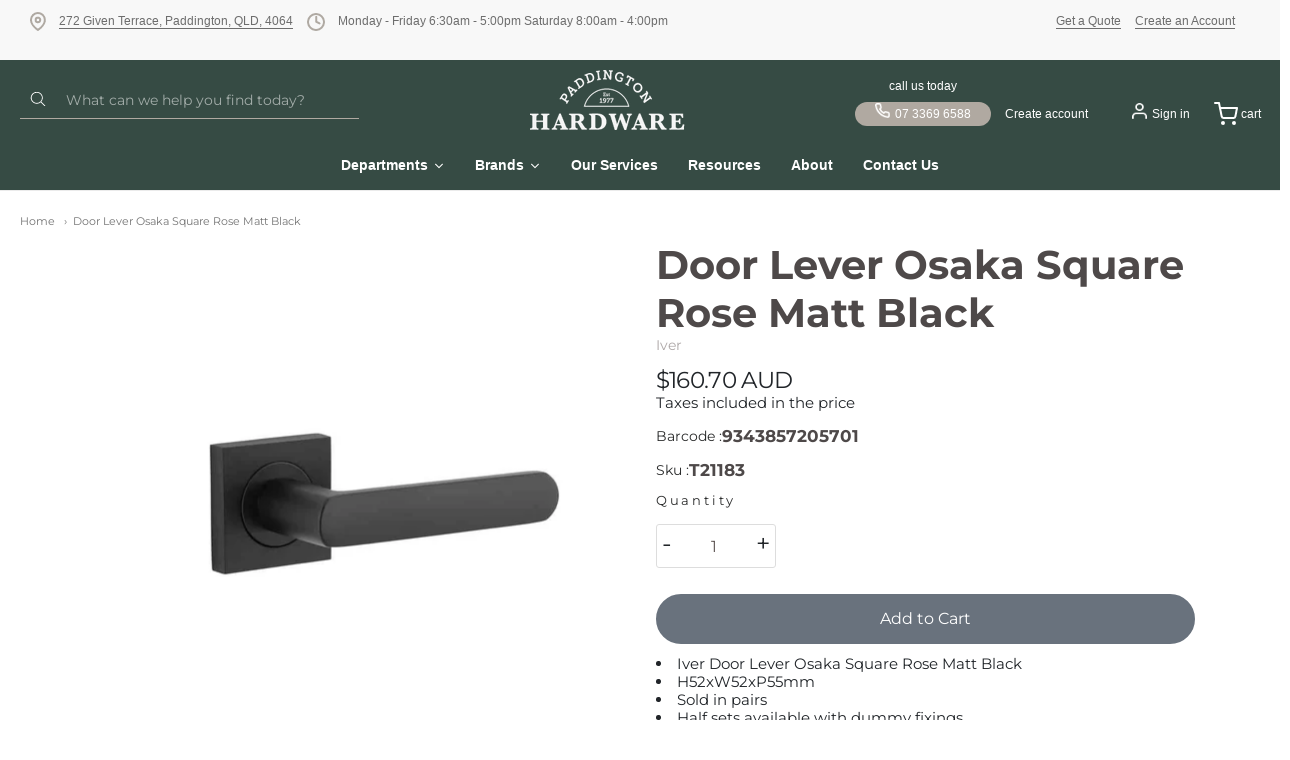

--- FILE ---
content_type: text/html; charset=utf-8
request_url: https://paddingtonhardware.com.au/products/door-lever-osaka-square-rose-matt-black
body_size: 71935
content:
















<!doctype html>














<!-- Proudly powered by Shopify - https://shopify.com -->

<html class="no-js product door-lever-osaka-square-rose-matt-black" lang="en">

  <head>

     <!-- Google tag (gtag.js) -->
<script async src="https://www.googletagmanager.com/gtag/js?id=AW-16490926948">
</script>
<script>
  window.dataLayer = window.dataLayer || [];
  function gtag(){dataLayer.push(arguments);}
  gtag('js', new Date());

  gtag('config', 'AW-16490926948');
</script>
   
<meta name="google-site-verification" content="dCyFasi40BIORcgs7TWnXVbhYPlPuzPkMvxSOdYPpms" />
    <!-- Google tag (gtag.js) -->
    <script async src="https://www.googletagmanager.com/gtag/js?id=G-C0FDDYN9Q1"></script>
    <script>
      window.dataLayer = window.dataLayer || [];
      function gtag(){dataLayer.push(arguments);}
        gtag('js', new Date());
        gtag('config', 'G-C0FDDYN9Q1');
    </script>

    <!-- Google Tag Manager -->
    <script>
      (function(w,d,s,l,i){w[l]=w[l]||[];w[l].push({'gtm.start': new Date().getTime(), event:'gtm.js'});
      var f=d.getElementsByTagName(s)[0],j=d.createElement(s),dl=l!='dataLayer'?'&l='+l:'';j.async=true;j.src='https://www.googletagmanager.com/gtm.js?id='+i+dl;f.parentNode.insertBefore(j,f);})(window,document,'script','dataLayer','GTM-PPCRQVG');</script>
      <!-- End Google Tag Manager -->
    
    <meta charset="utf-8">
<meta http-equiv="X-UA-Compatible" content="IE=edge,chrome=1">
<meta name="viewport" content="width=device-width, initial-scale=1">

<link rel="canonical" href="https://paddingtonhardware.com.au/products/door-lever-osaka-square-rose-matt-black">


  <link rel="shortcut icon" href="//paddingtonhardware.com.au/cdn/shop/files/Paddington_Logo-photoaidcom-cropped_32x32.png?v=1725501759" type="image/png">











<title>Door Lever Osaka Square Rose Matt Black | Paddington Hardware</title>




  <meta name="description" content="Iver Door Lever Osaka Square Rose Matt BlackH52xW52xP55mmSold in pairsHalf sets available with dummy fixingsTube latch/lock not includedSKU: 21183">


    <meta property="og:site_name" content="Paddington Hardware">


  <meta property="og:type" content="product">
  <meta property="og:title" content="Door Lever Osaka Square Rose Matt Black">
  <meta property="og:url" content="https://paddingtonhardware.com.au/products/door-lever-osaka-square-rose-matt-black">
  <meta property="og:description" content="Iver Door Lever Osaka Square Rose Matt BlackH52xW52xP55mmSold in pairsHalf sets available with dummy fixingsTube latch/lock not includedSKU: 21183">
  
    <meta property="og:image" content="http://paddingtonhardware.com.au/cdn/shop/files/20251027200333_1200x630.jpg?v=1761610722">
    <meta property="og:image:secure_url" content="https://paddingtonhardware.com.au/cdn/shop/files/20251027200333_1200x630.jpg?v=1761610722">
    <meta property="og:image:width" content="1200"/>
    <meta property="og:image:height" content="630"/>
  
  <meta property="og:price:amount" content="160.70">
  <meta property="og:price:currency" content="AUD">



  <meta name="twitter:card" content="summary">





  <meta name="twitter:title" content="Door Lever Osaka Square Rose Matt Black">
  <meta name="twitter:description" content="Iver Door Lever Osaka Square Rose Matt BlackH52xW52xP55mmSold in pairsHalf sets available with dummy fixingsTube latch/lock not includedSKU: 21183">
  <meta name="twitter:image" content="https://paddingtonhardware.com.au/cdn/shop/files/20251027200333_1200x630.jpg?v=1761610722">
  <meta name="twitter:image:width" content="1024">
  <meta name="twitter:image:height" content="1024">



    <link rel="preconnect" href="https://cdn.shopify.com" crossorigin>
    <link rel="preconnect" href="https://fonts.shopify.com" crossorigin>

    







<link rel="preload" as="font" href="//paddingtonhardware.com.au/cdn/fonts/montserrat/montserrat_n4.81949fa0ac9fd2021e16436151e8eaa539321637.woff2" type="font/woff2" crossorigin="anonymous"/>


  <link rel="preload" as="font" href="//paddingtonhardware.com.au/cdn/fonts/montserrat/montserrat_n7.3c434e22befd5c18a6b4afadb1e3d77c128c7939.woff2" type="font/woff2" crossorigin="anonymous"/>



  <link rel="preload" as="font" href="//paddingtonhardware.com.au/cdn/fonts/montserrat/montserrat_i4.5a4ea298b4789e064f62a29aafc18d41f09ae59b.woff2" type="font/woff2" crossorigin="anonymous"/>



  <link rel="preload" as="font" href="//paddingtonhardware.com.au/cdn/fonts/montserrat/montserrat_i7.a0d4a463df4f146567d871890ffb3c80408e7732.woff2" type="font/woff2" crossorigin="anonymous"/>










<link rel="preload" as="font" href="//paddingtonhardware.com.au/cdn/fonts/montserrat/montserrat_n7.3c434e22befd5c18a6b4afadb1e3d77c128c7939.woff2" type="font/woff2" crossorigin="anonymous"/>


  <link rel="preload" as="font" href="//paddingtonhardware.com.au/cdn/fonts/montserrat/montserrat_n9.680ded1be351aa3bf3b3650ac5f6df485af8a07c.woff2" type="font/woff2" crossorigin="anonymous"/>



  <link rel="preload" as="font" href="//paddingtonhardware.com.au/cdn/fonts/montserrat/montserrat_i7.a0d4a463df4f146567d871890ffb3c80408e7732.woff2" type="font/woff2" crossorigin="anonymous"/>



  <link rel="preload" as="font" href="//paddingtonhardware.com.au/cdn/fonts/montserrat/montserrat_i9.cd566e55c5982a3a39b3949665a79c881e095b14.woff2" type="font/woff2" crossorigin="anonymous"/>










<link rel="preload" as="font" href="//paddingtonhardware.com.au/cdn/fonts/montserrat/montserrat_n4.81949fa0ac9fd2021e16436151e8eaa539321637.woff2" type="font/woff2" crossorigin="anonymous"/>


  <link rel="preload" as="font" href="//paddingtonhardware.com.au/cdn/fonts/montserrat/montserrat_n7.3c434e22befd5c18a6b4afadb1e3d77c128c7939.woff2" type="font/woff2" crossorigin="anonymous"/>



  <link rel="preload" as="font" href="//paddingtonhardware.com.au/cdn/fonts/montserrat/montserrat_i4.5a4ea298b4789e064f62a29aafc18d41f09ae59b.woff2" type="font/woff2" crossorigin="anonymous"/>



  <link rel="preload" as="font" href="//paddingtonhardware.com.au/cdn/fonts/montserrat/montserrat_i7.a0d4a463df4f146567d871890ffb3c80408e7732.woff2" type="font/woff2" crossorigin="anonymous"/>


    <style data-shopify>
  :root {
    /* Content */
    --font_body_family: Montserrat, sans-serif;

    --bg_header_color: #364b44;
    --color_header_text: #5f5755;
    --color_content_heading: #4e4949;
    --color_content_text: #5f5755;
    --color_content_text_light: #aea8a8;
    --color_content_text_extra_light: rgba(174, 168, 168, 0.2);
    --color_content_link: #f66d47;
    --color_content_link_hover: #eae8e8;
    --color_content_line: #eae8e8;
    --bg_content_color: #ffffff;

    /* Button */
    --bg_content_button: #b0a9a1;
    --bg_content_button_hover: #e2e2e2;
    --color_content_button_text: #ffffff;
    --color_content_button_text_hover: #ffffff;
    --bg_content_button_alpha_05: rgba(176, 169, 161, 0.05);

    /* Top Bar */
    --color_top_bar_text: #5f5755;
    --color_top_bar_link: #aea8a8;
    --color_top_bar_link_hover: #e2e2e2;
    --bg_top_bar_color: #364b44;


    /*Main Menu */
    --color_main_menu_link: #ffffff;
    --color_main_menu_link_hover: #888888;
    --color_header_line: #eae8e8;

    /* Typo */
    --typo_main_menu_dropdown_font_size: 15px;
    --typo_primary_line_height: 1.25;

    /* Footer */
    --color_footer_content_text: #999493;
    --color_footer_text: #999493;
    --color_footer_link: #999493;
    --color_footer_link_hover: #ffffff;
    --color_footer_content_text_light: #c2bbba;
    --color_footer_content_link: #c2bbba;
    --color_footer_content_link_hover: #ffffff;
    --bg_footer_content_color: #333132;
    --color_footer_content_heading: #ffffff;
    --color_footer_content_line: #494341;
    --bg_footer_color: #302e2f;
    --color_footer_text_alpha_25: rgba(153, 148, 147, 0.25);


    /* Misc */
    --bg_sale_sticker_color: #50b83c;
    --color_sale_sticker: #ffffff;
    --color_brand_link: #ffffff;


    /* Announcement */
    --color_announcement_bar_text: #6d6d6d;
    --bg_announcement_bar_color: #f8f8f8;

    /* Sticky Cart */
    --sticky_cart_text: #5f5755;
    --sticky_cart_background: #ffffff;
    --sticky_cart_text_hover: #8d8d8d;

    /* Custom */
    --bg_content_color_alpha_8: rgba(255, 255, 255, 0.8);
    --color_content_link_alpha_08: rgba(246, 109, 71, 0.08);
    --color_content_link_alpha_6: rgba(246, 109, 71, 0.6);
    --color_content_link_alpha_3: rgba(246, 109, 71, 0.3);
    --color_content_link_alpha_2: rgba(246, 109, 71, 0.2);

    /* SVGs */
    --color_content_text_select_alpha_5: url("data:image/svg+xml,%3Csvg xmlns='http://www.w3.org/2000/svg' width='12px' height='7px' fill='rgba(95, 87, 85, 0.5)'%3E%3Cpath d='M0.653526932,0.762448087 C0.292593974,0.341359636 0.455760956,0 1.00247329,0 L10.5044548,0 C11.3304216,0 11.5684948,0.503422737 11.0226426,1.14025025 L6.65352693,6.23755191 C6.29259397,6.65864036 5.71060753,6.66237545 5.34647307,6.23755191 L0.653526932,0.762448087 Z'%3E%3C/path%3E%3C/svg%3E");
    --color_content_text_select: url("data:image/svg+xml,%3Csvg xmlns='http://www.w3.org/2000/svg' width='12px' height='7px' fill='%235f5755'%3E%3Cpath d='M0.653526932,0.762448087 C0.292593974,0.341359636 0.455760956,0 1.00247329,0 L10.5044548,0 C11.3304216,0 11.5684948,0.503422737 11.0226426,1.14025025 L6.65352693,6.23755191 C6.29259397,6.65864036 5.71060753,6.66237545 5.34647307,6.23755191 L0.653526932,0.762448087 Z'%3E%3C/path%3E%3C/svg%3E");
    --color_footer_text_select_alpha_25: url("data:image/svg+xml,%3Csvg xmlns='http://www.w3.org/2000/svg' width='12px' height='7px' fill='rgba(153, 148, 147, 0.25)'%3E%3Cpath d='M0.653526932,0.762448087 C0.292593974,0.341359636 0.455760956,0 1.00247329,0 L10.5044548,0 C11.3304216,0 11.5684948,0.503422737 11.0226426,1.14025025 L6.65352693,6.23755191 C6.29259397,6.65864036 5.71060753,6.66237545 5.34647307,6.23755191 L0.653526932,0.762448087 Z'%3E%3C/path%3E%3C/svg%3E");
    --color_footer_text_select: url("data:image/svg+xml,%3Csvg xmlns='http://www.w3.org/2000/svg' width='12px' height='7px' fill='%23999493'%3E%3Cpath d='M0.653526932,0.762448087 C0.292593974,0.341359636 0.455760956,0 1.00247329,0 L10.5044548,0 C11.3304216,0 11.5684948,0.503422737 11.0226426,1.14025025 L6.65352693,6.23755191 C6.29259397,6.65864036 5.71060753,6.66237545 5.34647307,6.23755191 L0.653526932,0.762448087 Z'%3E%3C/path%3E%3C/svg%3E");


    /* specific colors for Shop Pay Installments Banner */
    --payment-terms-background-color: #ffffff;
    /* End Shop Pay Installment Banner */

  }
</style>


    <style id="initial-css">
  *,::after,::before{box-sizing:border-box}
  html {
    box-sizing: border-box;
    height: 100%;
  }
  #loading {
    opacity: 1;
    visibility: visible;
    display: -webkit-box;
    display: -webkit-flex;
    display: -ms-flexbox;
    display: flex;
    -webkit-box-pack: center;
    -webkit-justify-content: center;
    -ms-flex-pack: center;
    justify-content: center;
    -webkit-box-align: center;
    -webkit-align-items: center;
    -ms-flex-align: center;
    align-items: center;
    position: fixed;
    top: 0;
    left: 0;
    width: 100% !important;
    height: 100% !important;
    z-index: 999999;
    background-color: #fff;
  }
  #loading .spinner {
    position: relative;
    width: 40px;
    height: 20px;
  }
  #loading .spinner:before,
  #loading .spinner:after {
    display: inline-block;
    content: "";
    position: absolute;
    left: 0;
    width: 50%;
    height: 100%;
    border-radius: 50%;
    -webkit-animation: spinner-move ease-in-out 0.5s infinite alternate,
      spinner-cover 1s infinite reverse;
    animation: spinner-move ease-in-out 0.5s infinite alternate,
      spinner-cover 1s infinite reverse;
  }
  #loading .spinner:before {
    background-color: var(--color_content_link);
    -webkit-animation-direction: alternate-reverse, normal;
    animation-direction: alternate-reverse, normal;
  }
  #loading .spinner:after {
    background-color: var(--color_content_link_hover);
  }
  @-webkit-keyframes spinner-move {
    to {
      left: 50%;
    }
  }
  @keyframes spinner-move {
    to {
      left: 50%;
    }
  }
  @-webkit-keyframes spinner-cover {
    0%,
    49.9% {
      z-index: 1;
    }
    50.1%,
    to {
      z-index: 0;
    }
  }
  @keyframes spinner-cover {
    0%,
    49.9% {
      z-index: 1;
    }
    50.1%,
    to {
      z-index: 0;
    }
  }

  #shopify-section-header, .shopify-section-group-header-group {
    border-bottom: 1px solid rgba(0,0,0,.08);
  }

  @media screen and (min-width: 640px) {
    .columns.medium-6:last-child {margin-right: 0;}
  }
  @media screen and (min-width: 1024px) {
    .columns.medium-6:last-child {margin-right: 0;}
  }
  /* NORMALIZE.CSS 8.0.1 */
html{line-height:1.15;-webkit-text-size-adjust:100%}body{margin:0}main{display:block}h1{font-size:2em;margin:.67em 0}hr{box-sizing:content-box;height:0;overflow:visible}pre{font-family:monospace,monospace;font-size:1em}a{background-color:transparent}abbr[title]{border-bottom:none;text-decoration:underline;text-decoration:underline dotted}b,strong{font-weight:bolder}code,kbd,samp{font-family:monospace,monospace;font-size:1em}small{font-size:80%}sub,sup{font-size:75%;line-height:0;position:relative;vertical-align:baseline}sub{bottom:-.25em}sup{top:-.5em}img{border-style:none}button,input,optgroup,select,textarea{font-family:inherit;font-size:100%;line-height:1.15;margin:0}button,input{overflow:visible}button,select{text-transform:none}[type=button],[type=reset],[type=submit],button{-webkit-appearance:button}[type=button]::-moz-focus-inner,[type=reset]::-moz-focus-inner,[type=submit]::-moz-focus-inner,button::-moz-focus-inner{border-style:none;padding:0}[type=button]:-moz-focusring,[type=reset]:-moz-focusring,[type=submit]:-moz-focusring,button:-moz-focusring{outline:1px dotted ButtonText}fieldset{padding:.35em .75em .625em}legend{box-sizing:border-box;color:inherit;display:table;max-width:100%;padding:0;white-space:normal}progress{vertical-align:baseline}textarea{overflow:auto}[type=checkbox],[type=radio]{box-sizing:border-box;padding:0}[type=number]::-webkit-inner-spin-button,[type=number]::-webkit-outer-spin-button{height:auto}[type=search]{-webkit-appearance:textfield;outline-offset:-2px}[type=search]::-webkit-search-decoration{-webkit-appearance:none}::-webkit-file-upload-button{-webkit-appearance:button;font:inherit}details{display:block}summary{display:list-item}template{display:none}[hidden]{display:none}
/* FLICKITY 2.2.1 */
.flickity-enabled{position:relative}.flickity-enabled:focus{outline:0}.flickity-viewport{overflow:hidden;position:relative;height:100%}.flickity-slider{position:absolute;width:100%;height:100%}.flickity-enabled.is-draggable{-webkit-tap-highlight-color:transparent;-webkit-user-select:none;-moz-user-select:none;-ms-user-select:none;user-select:none}.flickity-enabled.is-draggable .flickity-viewport{cursor:move;cursor:-webkit-grab;cursor:grab}.flickity-enabled.is-draggable .flickity-viewport.is-pointer-down{cursor:-webkit-grabbing;cursor:grabbing}.flickity-button{position:absolute;background:hsla(0,0%,100%,.75);border:none;color:#333}.flickity-button:hover{background:#fff;cursor:pointer}.flickity-button:focus{outline:0;box-shadow:0 0 0 5px #19f}.flickity-button:active{opacity:.6}.flickity-button:disabled{opacity:.3;cursor:auto;pointer-events:none}.flickity-button-icon{fill:currentColor}.flickity-prev-next-button{top:50%;width:44px;height:44px;border-radius:50%;transform:translateY(-50%)}.flickity-prev-next-button.previous{left:10px}.flickity-prev-next-button.next{right:10px}.flickity-rtl .flickity-prev-next-button.previous{left:auto;right:10px}.flickity-rtl .flickity-prev-next-button.next{right:auto;left:10px}.flickity-prev-next-button .flickity-button-icon{position:absolute;left:20%;top:20%;width:60%;height:60%}.flickity-page-dots{position:absolute;width:100%;bottom:-25px;padding:0;margin:0;list-style:none;text-align:center;line-height:1}.flickity-rtl .flickity-page-dots{direction:rtl}.flickity-page-dots .dot{display:inline-block;width:10px;height:10px;margin:0 8px;background:#333;border-radius:50%;opacity:.25;cursor:pointer}.flickity-page-dots .dot.is-selected{opacity:1}

  .secondary-media-types.image-container-position.aspect__square {
    height: 5.375rem;
  }
  /** Typeahead */
  .typeahead__container * {
      -webkit-box-sizing: border-box;
      box-sizing: border-box;
      outline: 0;
  }
  .typeahead__field {
    color: #555;
  }
  .typeahead__field {
      display: -webkit-box;
      display: -webkit-flex;
      display: -ms-flexbox;
      display: flex;
      position: relative;
      width: 100%;
  }
  .typeahead__query {
    position: relative;
    z-index: 2;
    width: 100%;
  }
  .typeahead__button, .typeahead__filter {
    z-index: 1;
  }
  .typeahead__field .typeahead__hint, .typeahead__field [contenteditable], .typeahead__field input, .typeahead__field textarea {
    display: block;
    width: 100%;
    line-height: 1.25;
    min-height: calc(.5rem * 2 + 1.25rem + 2px);
    padding: .5rem .75rem;
    background: #fff;
    border: 1px solid #ccc;
    border-radius: 2px 0 0 2px;
    -webkit-appearance: none;
    -moz-appearance: none;
    appearance: none;
    -webkit-box-sizing: border-box;
    box-sizing: border-box;
  }
  .typeahead__container button, .typeahead__container input {
    overflow: visible;
  }
  .typeahead__container button, .typeahead__container input, .typeahead__container optgroup, .typeahead__container select, .typeahead__container textarea {
    font: inherit;
    margin: 0;
  }
  [type=search] {
    -webkit-appearance: textfield;
   outline-offset: -2px;
  }
  .typeahead__container input {
    font: inherit;
  }
  .typeahead__container [type=submit], .typeahead__container button {
    -webkit-appearance: button;
  }
  .typeahead__container button {
    display: inline-block;
    margin-bottom: 0;
    text-align: center;
    -ms-touch-action: manipulation;
    touch-action: manipulation;
    cursor: pointer;
    background-color: #fff;
    border: 1px solid #ccc;
    line-height: 1.25;
    padding: .5rem .75rem;
    -webkit-user-select: none;
    -moz-user-select: none;
    -ms-user-select: none;
    user-select: none;
    color: #555;
  }
  .typeahead__container button {
    text-transform: none;
    font: inherit;
    vertical-align: middle;
    white-space: nowrap;
  }
  .typeahead__cancel-button {
    display: none;
    width: 37px;
    height: 40px;
    padding: 7px;
    font-size: 1.25rem;
    line-height: 1;
  }

  .shopify-payment-button__button--hidden {
    display: none!important
  }

  .pricing.lht {
    height: 29px;
  }
</style>

    <link rel="stylesheet" href="https://cdnjs.cloudflare.com/ajax/libs/font-awesome/6.0.0/css/all.min.css"/>

    <link rel="stylesheet" href="//paddingtonhardware.com.au/cdn/shop/t/32/assets/theme-vendor.css?v=126752861300734228711744170398" type="text/css" media="print" onload="this.media='all'">
    <link rel="stylesheet" href="//paddingtonhardware.com.au/cdn/shop/t/32/assets/theme.css?v=16837961651377527691744170398" type="text/css" media="all" onload="this.media='all'">
    <link rel="stylesheet" href="//paddingtonhardware.com.au/cdn/shop/t/32/assets/theme-custom.css?v=117929441783371388631744170398" type="text/css" media="print" onload="this.media='all'">
    <link rel="stylesheet" href="//paddingtonhardware.com.au/cdn/shop/t/32/assets/fonts.css?v=169550065972713137921758278715" type="text/css" media="print" onload="this.media='all'">

    <link rel="stylesheet" href="https://maxcdn.bootstrapcdn.com/bootstrap/4.5.2/css/bootstrap.min.css">
    <link rel="stylesheet" href="https://cdnjs.cloudflare.com/ajax/libs/OwlCarousel2/2.3.4/assets/owl.theme.default.css">
    <link rel="stylesheet" href="https://cdnjs.cloudflare.com/ajax/libs/OwlCarousel2/2.3.4/assets/owl.carousel.min.css">

    <noscript>
      <link rel="stylesheet" href="//paddingtonhardware.com.au/cdn/shop/t/32/assets/theme-vendor.css?v=126752861300734228711744170398" type="text/css" media="all">
      <link rel="stylesheet" href="//paddingtonhardware.com.au/cdn/shop/t/32/assets/theme.css?v=16837961651377527691744170398" type="text/css" media="all">
      <link rel="stylesheet" href="//paddingtonhardware.com.au/cdn/shop/t/32/assets/fonts.css?v=169550065972713137921758278715" type="text/css" media="all">
    </noscript>

    <script src="https://www.google.com/recaptcha/api.js?onload=onloadCallback&render=explicit"></script>

    <script>
  document.documentElement.className = document.documentElement.className.replace('no-js', 'js');
  window.addEventListener('DOMContentLoaded', (e) => {
    skupHideSpinner();
    skupSetViewPortForMobile();
  });

  function skupHideSpinner() {
    const loading = document.getElementById('loading');
    if (! loading) {
      return;
    }
    loading.style.opacity = '0';
    loading.style.visibility = 'hidden';
    setTimeout(function () {
      loading.style.display = 'none';
    }, 1000);
  }

  function skupSetViewPortForMobile() {
    /*(function ($) {
      var meta = $('head meta[name="viewport"]');
      $("input, select, textarea").on('touchstart', function() {
        meta.attr('content', 'width=device-width, initial-scale=1, user-scalable=0');
      });
      $("input, select, textarea").on('touchend', function() {
        setTimeout(function () {
          meta.attr('content', 'width=device-width, initial-scale=1, user-scalable=1');
        }, 100);
      });
    }(jQuery.noConflict()));*/
  }
</script>


    <script>
  window.lazySizesConfig = window.lazySizesConfig || {};
  lazySizesConfig.loadMode = 1;
  lazySizesConfig.loadHidden = false;
</script>
<script src="https://cdnjs.cloudflare.com/ajax/libs/lazysizes/4.0.1/plugins/respimg/ls.respimg.min.js" async="async"></script>
<script src="https://cdnjs.cloudflare.com/ajax/libs/lazysizes/4.0.1/plugins/rias/ls.rias.min.js" async="async"></script>
<script src="https://cdnjs.cloudflare.com/ajax/libs/lazysizes/4.0.1/plugins/parent-fit/ls.parent-fit.min.js" async="async"></script>
<script src="https://cdnjs.cloudflare.com/ajax/libs/lazysizes/4.0.1/plugins/bgset/ls.bgset.min.js" async="async"></script>
<script src="https://cdnjs.cloudflare.com/ajax/libs/lazysizes/4.0.1/lazysizes.min.js" async="async"></script>

    




















<script>
  window.Station || (window.Station = {
    App: {
      config: {
        mediumScreen: 640,
        largeScreen: 1024
      }
    },
    Theme: {
      givenName: "Updated Providence (09-04-2025)[]",
      id: 148766097634,
      name: "Providence",
      version: "5.11.10",
      config: {
        search: {
          enableSuggestions: true,
          showVendor: true,
          showPrice: true,
          showUnavailableProducts: "hide",
          enterKeySubmit: true
        },
        product: {
          enableDeepLinking: true,
          enableHighlightAddWhenSale: true,
          enableLightbox: true,
          enableQtyLimit: false,
          enableSelectAnOption: false,
          enableSetVariantFromSecondary: true,
          lightboxImageSize: "master",
          primaryImageSize: "1024x1024",
          showPrimaryImageFirst: false
        },
        mediaQuery: {
          mediumUp: 'screen and (min-width: 768px)',
          small: 'screen and (max-width: 767px)',
        }
      },
      current: {
        article: null,
        cart: {"note":null,"attributes":{},"original_total_price":0,"total_price":0,"total_discount":0,"total_weight":0.0,"item_count":0,"items":[],"requires_shipping":false,"currency":"AUD","items_subtotal_price":0,"cart_level_discount_applications":[],"checkout_charge_amount":0},
        collection: null,
        featured_media_id: 36752342089954,
        featuredImageID: 47241423028450,
        product: {"id":7816804925666,"title":"Door Lever Osaka Square Rose Matt Black","handle":"door-lever-osaka-square-rose-matt-black","description":"\u003cli\u003eIver Door Lever Osaka Square Rose Matt Black\u003c\/li\u003e\u003cli\u003eH52xW52xP55mm\u003c\/li\u003e\u003cli\u003eSold in pairs\u003c\/li\u003e\u003cli\u003eHalf sets available with dummy fixings\u003c\/li\u003e\u003cli\u003eTube latch\/lock not included\u003c\/li\u003e\u003cbr\u003eSKU: 21183\u003cbr\u003e","published_at":"2026-01-16T02:04:49+11:00","created_at":"2022-07-28T18:29:22+10:00","vendor":"Iver","type":"Architectural Hardware","tags":["Architectural Hardware","Door Furniture","Door Levers","SHIPPING"],"price":16070,"price_min":16070,"price_max":16070,"available":true,"price_varies":false,"compare_at_price":16070,"compare_at_price_min":16070,"compare_at_price_max":16070,"compare_at_price_varies":false,"variants":[{"id":44989972349154,"title":"Default Title","option1":"Default Title","option2":null,"option3":null,"sku":"T21183","requires_shipping":true,"taxable":true,"featured_image":null,"available":true,"name":"Door Lever Osaka Square Rose Matt Black","public_title":null,"options":["Default Title"],"price":16070,"weight":0,"compare_at_price":16070,"inventory_management":null,"barcode":"9343857205701","requires_selling_plan":false,"selling_plan_allocations":[]}],"images":["\/\/paddingtonhardware.com.au\/cdn\/shop\/files\/20251027200333.jpg?v=1761610722"],"featured_image":"\/\/paddingtonhardware.com.au\/cdn\/shop\/files\/20251027200333.jpg?v=1761610722","options":["Title"],"media":[{"alt":"Door Lever Osaka Square Rose Matt Black","id":36752342089954,"position":1,"preview_image":{"aspect_ratio":1.0,"height":1000,"width":1000,"src":"\/\/paddingtonhardware.com.au\/cdn\/shop\/files\/20251027200333.jpg?v=1761610722"},"aspect_ratio":1.0,"height":1000,"media_type":"image","src":"\/\/paddingtonhardware.com.au\/cdn\/shop\/files\/20251027200333.jpg?v=1761610722","width":1000}],"requires_selling_plan":false,"selling_plan_groups":[],"content":"\u003cli\u003eIver Door Lever Osaka Square Rose Matt Black\u003c\/li\u003e\u003cli\u003eH52xW52xP55mm\u003c\/li\u003e\u003cli\u003eSold in pairs\u003c\/li\u003e\u003cli\u003eHalf sets available with dummy fixings\u003c\/li\u003e\u003cli\u003eTube latch\/lock not included\u003c\/li\u003e\u003cbr\u003eSKU: 21183\u003cbr\u003e"},
        template: "product",
        templateType: "product",
        variant: {"id":44989972349154,"title":"Default Title","option1":"Default Title","option2":null,"option3":null,"sku":"T21183","requires_shipping":true,"taxable":true,"featured_image":null,"available":true,"name":"Door Lever Osaka Square Rose Matt Black","public_title":null,"options":["Default Title"],"price":16070,"weight":0,"compare_at_price":16070,"inventory_management":null,"barcode":"9343857205701","requires_selling_plan":false,"selling_plan_allocations":[]},
        players: {
          youtube: {},
          vimeo: {}
        }
      },
      customerLoggedIn: false,
      shop: {
        collectionsCount: 763,
        currency: "AUD",
        domain: "paddingtonhardware.com.au",
        locale: "en",
        moneyFormat: "${{amount}}",
        moneyWithCurrencyFormat: "${{amount}} AUD",
        name: "Paddington Hardware",
        productsCount: 14397,
        url: "https:\/\/paddingtonhardware.com.au",
        
        root: "\/"
      },
      routes: {
        predictive_search_url: '/search/suggest'
      },
      i18n: {
        search: {
          suggestions: {
            products: "Products",
            collections: "Collections",
            pages: "Pages",
            articles: "Articles",
          },
          results: {
            show: "Show all results for",
            none: "No results found for"
          }
        },
        cart: {
          itemCount: {
            zero: "0 items",
            one: "1 item",
            other: "{{ count }} items"
          },
          notification: {
            productAdded: "{{ product_title }} has been added to your cart. {{ view_cart_link }}",
            viewCartLink: "View Cart"
          }
        },
        map: {
          errors: {
            addressError: "Error looking up that address",
            addressNoResults: "No results for that address",
            addressQueryLimitHTML: "You have exceeded the Google API usage limit. Consider upgrading to a \u003ca href=\"https:\/\/developers.google.com\/maps\/premium\/usage-limits\"\u003ePremium Plan\u003c\/a\u003e.",
            authErrorHTML: "There was a problem authenticating your Google Maps API Key"
          }
        },
        product: {
          addToCart: "Add to Cart",
          soldOut: "Sold Out",
          unavailable: "Unavailable",
          onSale: "Sale!",
          regularPrice: "Regular price",
          unitPrice: "per",
          unitPriceSeparator: "per"
        },
        a11y: {
          close: "Close"
        }
      }
    }
  });
  window.Station.Theme.current.inventory || (window.Station.Theme.current.inventory = {44989972349154: {
        policy: "deny",
        quantity: 0
      }
});
</script>


    <script src="https://code.jquery.com/jquery-3.4.1.min.js" ></script>

    <script type="text/javascript" src="//paddingtonhardware.com.au/cdn/shop/t/32/assets/theme-vendor.js?v=115272055657488956361744170398" defer="defer"></script>

    <script type="text/javascript" src="/services/javascripts/currencies.js" defer="defer"></script>
    <script type="text/javascript" src="//paddingtonhardware.com.au/cdn/shop/t/32/assets/jquery.currencies.min.js?v=60353433255631663501744170398" defer="defer"></script>
    <script type="text/javascript" src="//paddingtonhardware.com.au/cdn/shop/t/32/assets/theme.js?v=150824604202754433321744170398" defer="defer"></script>
    <script type="text/javascript" src="//paddingtonhardware.com.au/cdn/shop/t/32/assets/theme-custom.js?v=2786494405936754481744170398" defer="defer"></script>

    
  <script>window.performance && window.performance.mark && window.performance.mark('shopify.content_for_header.start');</script><meta name="google-site-verification" content="rjzTtnRND9pdGTCdlaKMaiTA7y4AEI3kxW3F_m_kEG0">
<meta id="shopify-digital-wallet" name="shopify-digital-wallet" content="/61965107426/digital_wallets/dialog">
<meta name="shopify-checkout-api-token" content="580fd696029db4094f929e7bdd0975f9">
<meta id="in-context-paypal-metadata" data-shop-id="61965107426" data-venmo-supported="false" data-environment="production" data-locale="en_US" data-paypal-v4="true" data-currency="AUD">
<link rel="alternate" type="application/json+oembed" href="https://paddingtonhardware.com.au/products/door-lever-osaka-square-rose-matt-black.oembed">
<script async="async" src="/checkouts/internal/preloads.js?locale=en-AU"></script>
<link rel="preconnect" href="https://shop.app" crossorigin="anonymous">
<script async="async" src="https://shop.app/checkouts/internal/preloads.js?locale=en-AU&shop_id=61965107426" crossorigin="anonymous"></script>
<script id="apple-pay-shop-capabilities" type="application/json">{"shopId":61965107426,"countryCode":"AU","currencyCode":"AUD","merchantCapabilities":["supports3DS"],"merchantId":"gid:\/\/shopify\/Shop\/61965107426","merchantName":"Paddington Hardware","requiredBillingContactFields":["postalAddress","email","phone"],"requiredShippingContactFields":["postalAddress","email","phone"],"shippingType":"shipping","supportedNetworks":["visa","masterCard","amex","jcb"],"total":{"type":"pending","label":"Paddington Hardware","amount":"1.00"},"shopifyPaymentsEnabled":true,"supportsSubscriptions":true}</script>
<script id="shopify-features" type="application/json">{"accessToken":"580fd696029db4094f929e7bdd0975f9","betas":["rich-media-storefront-analytics"],"domain":"paddingtonhardware.com.au","predictiveSearch":true,"shopId":61965107426,"locale":"en"}</script>
<script>var Shopify = Shopify || {};
Shopify.shop = "paddington-hardware.myshopify.com";
Shopify.locale = "en";
Shopify.currency = {"active":"AUD","rate":"1.0"};
Shopify.country = "AU";
Shopify.theme = {"name":"Updated Providence (09-04-2025)[]","id":148766097634,"schema_name":"Providence","schema_version":"6.0.4","theme_store_id":587,"role":"main"};
Shopify.theme.handle = "null";
Shopify.theme.style = {"id":null,"handle":null};
Shopify.cdnHost = "paddingtonhardware.com.au/cdn";
Shopify.routes = Shopify.routes || {};
Shopify.routes.root = "/";</script>
<script type="module">!function(o){(o.Shopify=o.Shopify||{}).modules=!0}(window);</script>
<script>!function(o){function n(){var o=[];function n(){o.push(Array.prototype.slice.apply(arguments))}return n.q=o,n}var t=o.Shopify=o.Shopify||{};t.loadFeatures=n(),t.autoloadFeatures=n()}(window);</script>
<script>
  window.ShopifyPay = window.ShopifyPay || {};
  window.ShopifyPay.apiHost = "shop.app\/pay";
  window.ShopifyPay.redirectState = null;
</script>
<script id="shop-js-analytics" type="application/json">{"pageType":"product"}</script>
<script defer="defer" async type="module" src="//paddingtonhardware.com.au/cdn/shopifycloud/shop-js/modules/v2/client.init-shop-cart-sync_IZsNAliE.en.esm.js"></script>
<script defer="defer" async type="module" src="//paddingtonhardware.com.au/cdn/shopifycloud/shop-js/modules/v2/chunk.common_0OUaOowp.esm.js"></script>
<script type="module">
  await import("//paddingtonhardware.com.au/cdn/shopifycloud/shop-js/modules/v2/client.init-shop-cart-sync_IZsNAliE.en.esm.js");
await import("//paddingtonhardware.com.au/cdn/shopifycloud/shop-js/modules/v2/chunk.common_0OUaOowp.esm.js");

  window.Shopify.SignInWithShop?.initShopCartSync?.({"fedCMEnabled":true,"windoidEnabled":true});

</script>
<script>
  window.Shopify = window.Shopify || {};
  if (!window.Shopify.featureAssets) window.Shopify.featureAssets = {};
  window.Shopify.featureAssets['shop-js'] = {"shop-cart-sync":["modules/v2/client.shop-cart-sync_DLOhI_0X.en.esm.js","modules/v2/chunk.common_0OUaOowp.esm.js"],"init-fed-cm":["modules/v2/client.init-fed-cm_C6YtU0w6.en.esm.js","modules/v2/chunk.common_0OUaOowp.esm.js"],"shop-button":["modules/v2/client.shop-button_BCMx7GTG.en.esm.js","modules/v2/chunk.common_0OUaOowp.esm.js"],"shop-cash-offers":["modules/v2/client.shop-cash-offers_BT26qb5j.en.esm.js","modules/v2/chunk.common_0OUaOowp.esm.js","modules/v2/chunk.modal_CGo_dVj3.esm.js"],"init-windoid":["modules/v2/client.init-windoid_B9PkRMql.en.esm.js","modules/v2/chunk.common_0OUaOowp.esm.js"],"init-shop-email-lookup-coordinator":["modules/v2/client.init-shop-email-lookup-coordinator_DZkqjsbU.en.esm.js","modules/v2/chunk.common_0OUaOowp.esm.js"],"shop-toast-manager":["modules/v2/client.shop-toast-manager_Di2EnuM7.en.esm.js","modules/v2/chunk.common_0OUaOowp.esm.js"],"shop-login-button":["modules/v2/client.shop-login-button_BtqW_SIO.en.esm.js","modules/v2/chunk.common_0OUaOowp.esm.js","modules/v2/chunk.modal_CGo_dVj3.esm.js"],"avatar":["modules/v2/client.avatar_BTnouDA3.en.esm.js"],"pay-button":["modules/v2/client.pay-button_CWa-C9R1.en.esm.js","modules/v2/chunk.common_0OUaOowp.esm.js"],"init-shop-cart-sync":["modules/v2/client.init-shop-cart-sync_IZsNAliE.en.esm.js","modules/v2/chunk.common_0OUaOowp.esm.js"],"init-customer-accounts":["modules/v2/client.init-customer-accounts_DenGwJTU.en.esm.js","modules/v2/client.shop-login-button_BtqW_SIO.en.esm.js","modules/v2/chunk.common_0OUaOowp.esm.js","modules/v2/chunk.modal_CGo_dVj3.esm.js"],"init-shop-for-new-customer-accounts":["modules/v2/client.init-shop-for-new-customer-accounts_JdHXxpS9.en.esm.js","modules/v2/client.shop-login-button_BtqW_SIO.en.esm.js","modules/v2/chunk.common_0OUaOowp.esm.js","modules/v2/chunk.modal_CGo_dVj3.esm.js"],"init-customer-accounts-sign-up":["modules/v2/client.init-customer-accounts-sign-up_D6__K_p8.en.esm.js","modules/v2/client.shop-login-button_BtqW_SIO.en.esm.js","modules/v2/chunk.common_0OUaOowp.esm.js","modules/v2/chunk.modal_CGo_dVj3.esm.js"],"checkout-modal":["modules/v2/client.checkout-modal_C_ZQDY6s.en.esm.js","modules/v2/chunk.common_0OUaOowp.esm.js","modules/v2/chunk.modal_CGo_dVj3.esm.js"],"shop-follow-button":["modules/v2/client.shop-follow-button_XetIsj8l.en.esm.js","modules/v2/chunk.common_0OUaOowp.esm.js","modules/v2/chunk.modal_CGo_dVj3.esm.js"],"lead-capture":["modules/v2/client.lead-capture_DvA72MRN.en.esm.js","modules/v2/chunk.common_0OUaOowp.esm.js","modules/v2/chunk.modal_CGo_dVj3.esm.js"],"shop-login":["modules/v2/client.shop-login_ClXNxyh6.en.esm.js","modules/v2/chunk.common_0OUaOowp.esm.js","modules/v2/chunk.modal_CGo_dVj3.esm.js"],"payment-terms":["modules/v2/client.payment-terms_CNlwjfZz.en.esm.js","modules/v2/chunk.common_0OUaOowp.esm.js","modules/v2/chunk.modal_CGo_dVj3.esm.js"]};
</script>
<script>(function() {
  var isLoaded = false;
  function asyncLoad() {
    if (isLoaded) return;
    isLoaded = true;
    var urls = ["https:\/\/loadmore-infinitescroll.extendons.com\/js\/storefront.js?shop=paddington-hardware.myshopify.com","https:\/\/na.shgcdn3.com\/pixel-collector.js?shop=paddington-hardware.myshopify.com"];
    for (var i = 0; i < urls.length; i++) {
      var s = document.createElement('script');
      s.type = 'text/javascript';
      s.async = true;
      s.src = urls[i];
      var x = document.getElementsByTagName('script')[0];
      x.parentNode.insertBefore(s, x);
    }
  };
  if(window.attachEvent) {
    window.attachEvent('onload', asyncLoad);
  } else {
    window.addEventListener('load', asyncLoad, false);
  }
})();</script>
<script id="__st">var __st={"a":61965107426,"offset":39600,"reqid":"0d92b8d8-1086-4b26-b10c-22717c4cac86-1768551339","pageurl":"paddingtonhardware.com.au\/products\/door-lever-osaka-square-rose-matt-black","u":"06b0c890b229","p":"product","rtyp":"product","rid":7816804925666};</script>
<script>window.ShopifyPaypalV4VisibilityTracking = true;</script>
<script id="captcha-bootstrap">!function(){'use strict';const t='contact',e='account',n='new_comment',o=[[t,t],['blogs',n],['comments',n],[t,'customer']],c=[[e,'customer_login'],[e,'guest_login'],[e,'recover_customer_password'],[e,'create_customer']],r=t=>t.map((([t,e])=>`form[action*='/${t}']:not([data-nocaptcha='true']) input[name='form_type'][value='${e}']`)).join(','),a=t=>()=>t?[...document.querySelectorAll(t)].map((t=>t.form)):[];function s(){const t=[...o],e=r(t);return a(e)}const i='password',u='form_key',d=['recaptcha-v3-token','g-recaptcha-response','h-captcha-response',i],f=()=>{try{return window.sessionStorage}catch{return}},m='__shopify_v',_=t=>t.elements[u];function p(t,e,n=!1){try{const o=window.sessionStorage,c=JSON.parse(o.getItem(e)),{data:r}=function(t){const{data:e,action:n}=t;return t[m]||n?{data:e,action:n}:{data:t,action:n}}(c);for(const[e,n]of Object.entries(r))t.elements[e]&&(t.elements[e].value=n);n&&o.removeItem(e)}catch(o){console.error('form repopulation failed',{error:o})}}const l='form_type',E='cptcha';function T(t){t.dataset[E]=!0}const w=window,h=w.document,L='Shopify',v='ce_forms',y='captcha';let A=!1;((t,e)=>{const n=(g='f06e6c50-85a8-45c8-87d0-21a2b65856fe',I='https://cdn.shopify.com/shopifycloud/storefront-forms-hcaptcha/ce_storefront_forms_captcha_hcaptcha.v1.5.2.iife.js',D={infoText:'Protected by hCaptcha',privacyText:'Privacy',termsText:'Terms'},(t,e,n)=>{const o=w[L][v],c=o.bindForm;if(c)return c(t,g,e,D).then(n);var r;o.q.push([[t,g,e,D],n]),r=I,A||(h.body.append(Object.assign(h.createElement('script'),{id:'captcha-provider',async:!0,src:r})),A=!0)});var g,I,D;w[L]=w[L]||{},w[L][v]=w[L][v]||{},w[L][v].q=[],w[L][y]=w[L][y]||{},w[L][y].protect=function(t,e){n(t,void 0,e),T(t)},Object.freeze(w[L][y]),function(t,e,n,w,h,L){const[v,y,A,g]=function(t,e,n){const i=e?o:[],u=t?c:[],d=[...i,...u],f=r(d),m=r(i),_=r(d.filter((([t,e])=>n.includes(e))));return[a(f),a(m),a(_),s()]}(w,h,L),I=t=>{const e=t.target;return e instanceof HTMLFormElement?e:e&&e.form},D=t=>v().includes(t);t.addEventListener('submit',(t=>{const e=I(t);if(!e)return;const n=D(e)&&!e.dataset.hcaptchaBound&&!e.dataset.recaptchaBound,o=_(e),c=g().includes(e)&&(!o||!o.value);(n||c)&&t.preventDefault(),c&&!n&&(function(t){try{if(!f())return;!function(t){const e=f();if(!e)return;const n=_(t);if(!n)return;const o=n.value;o&&e.removeItem(o)}(t);const e=Array.from(Array(32),(()=>Math.random().toString(36)[2])).join('');!function(t,e){_(t)||t.append(Object.assign(document.createElement('input'),{type:'hidden',name:u})),t.elements[u].value=e}(t,e),function(t,e){const n=f();if(!n)return;const o=[...t.querySelectorAll(`input[type='${i}']`)].map((({name:t})=>t)),c=[...d,...o],r={};for(const[a,s]of new FormData(t).entries())c.includes(a)||(r[a]=s);n.setItem(e,JSON.stringify({[m]:1,action:t.action,data:r}))}(t,e)}catch(e){console.error('failed to persist form',e)}}(e),e.submit())}));const S=(t,e)=>{t&&!t.dataset[E]&&(n(t,e.some((e=>e===t))),T(t))};for(const o of['focusin','change'])t.addEventListener(o,(t=>{const e=I(t);D(e)&&S(e,y())}));const B=e.get('form_key'),M=e.get(l),P=B&&M;t.addEventListener('DOMContentLoaded',(()=>{const t=y();if(P)for(const e of t)e.elements[l].value===M&&p(e,B);[...new Set([...A(),...v().filter((t=>'true'===t.dataset.shopifyCaptcha))])].forEach((e=>S(e,t)))}))}(h,new URLSearchParams(w.location.search),n,t,e,['guest_login'])})(!0,!0)}();</script>
<script integrity="sha256-4kQ18oKyAcykRKYeNunJcIwy7WH5gtpwJnB7kiuLZ1E=" data-source-attribution="shopify.loadfeatures" defer="defer" src="//paddingtonhardware.com.au/cdn/shopifycloud/storefront/assets/storefront/load_feature-a0a9edcb.js" crossorigin="anonymous"></script>
<script crossorigin="anonymous" defer="defer" src="//paddingtonhardware.com.au/cdn/shopifycloud/storefront/assets/shopify_pay/storefront-65b4c6d7.js?v=20250812"></script>
<script data-source-attribution="shopify.dynamic_checkout.dynamic.init">var Shopify=Shopify||{};Shopify.PaymentButton=Shopify.PaymentButton||{isStorefrontPortableWallets:!0,init:function(){window.Shopify.PaymentButton.init=function(){};var t=document.createElement("script");t.src="https://paddingtonhardware.com.au/cdn/shopifycloud/portable-wallets/latest/portable-wallets.en.js",t.type="module",document.head.appendChild(t)}};
</script>
<script data-source-attribution="shopify.dynamic_checkout.buyer_consent">
  function portableWalletsHideBuyerConsent(e){var t=document.getElementById("shopify-buyer-consent"),n=document.getElementById("shopify-subscription-policy-button");t&&n&&(t.classList.add("hidden"),t.setAttribute("aria-hidden","true"),n.removeEventListener("click",e))}function portableWalletsShowBuyerConsent(e){var t=document.getElementById("shopify-buyer-consent"),n=document.getElementById("shopify-subscription-policy-button");t&&n&&(t.classList.remove("hidden"),t.removeAttribute("aria-hidden"),n.addEventListener("click",e))}window.Shopify?.PaymentButton&&(window.Shopify.PaymentButton.hideBuyerConsent=portableWalletsHideBuyerConsent,window.Shopify.PaymentButton.showBuyerConsent=portableWalletsShowBuyerConsent);
</script>
<script data-source-attribution="shopify.dynamic_checkout.cart.bootstrap">document.addEventListener("DOMContentLoaded",(function(){function t(){return document.querySelector("shopify-accelerated-checkout-cart, shopify-accelerated-checkout")}if(t())Shopify.PaymentButton.init();else{new MutationObserver((function(e,n){t()&&(Shopify.PaymentButton.init(),n.disconnect())})).observe(document.body,{childList:!0,subtree:!0})}}));
</script>
<link id="shopify-accelerated-checkout-styles" rel="stylesheet" media="screen" href="https://paddingtonhardware.com.au/cdn/shopifycloud/portable-wallets/latest/accelerated-checkout-backwards-compat.css" crossorigin="anonymous">
<style id="shopify-accelerated-checkout-cart">
        #shopify-buyer-consent {
  margin-top: 1em;
  display: inline-block;
  width: 100%;
}

#shopify-buyer-consent.hidden {
  display: none;
}

#shopify-subscription-policy-button {
  background: none;
  border: none;
  padding: 0;
  text-decoration: underline;
  font-size: inherit;
  cursor: pointer;
}

#shopify-subscription-policy-button::before {
  box-shadow: none;
}

      </style>
<script id="sections-script" data-sections="product-recommendations" defer="defer" src="//paddingtonhardware.com.au/cdn/shop/t/32/compiled_assets/scripts.js?851529"></script>
<script>window.performance && window.performance.mark && window.performance.mark('shopify.content_for_header.end');</script>
  





  <script type="text/javascript">
    
      window.__shgMoneyFormat = window.__shgMoneyFormat || {"AED":{"currency":"AED","currency_symbol":"د.إ","currency_symbol_location":"left","decimal_places":2,"decimal_separator":".","thousands_separator":","},"AFN":{"currency":"AFN","currency_symbol":"؋","currency_symbol_location":"left","decimal_places":2,"decimal_separator":".","thousands_separator":","},"ALL":{"currency":"ALL","currency_symbol":"L","currency_symbol_location":"left","decimal_places":2,"decimal_separator":".","thousands_separator":","},"AMD":{"currency":"AMD","currency_symbol":"դր.","currency_symbol_location":"left","decimal_places":2,"decimal_separator":".","thousands_separator":","},"ANG":{"currency":"ANG","currency_symbol":"ƒ","currency_symbol_location":"left","decimal_places":2,"decimal_separator":".","thousands_separator":","},"AUD":{"currency":"AUD","currency_symbol":"$","currency_symbol_location":"left","decimal_places":2,"decimal_separator":".","thousands_separator":","},"AWG":{"currency":"AWG","currency_symbol":"ƒ","currency_symbol_location":"left","decimal_places":2,"decimal_separator":".","thousands_separator":","},"AZN":{"currency":"AZN","currency_symbol":"₼","currency_symbol_location":"left","decimal_places":2,"decimal_separator":".","thousands_separator":","},"BAM":{"currency":"BAM","currency_symbol":"КМ","currency_symbol_location":"left","decimal_places":2,"decimal_separator":".","thousands_separator":","},"BBD":{"currency":"BBD","currency_symbol":"$","currency_symbol_location":"left","decimal_places":2,"decimal_separator":".","thousands_separator":","},"BDT":{"currency":"BDT","currency_symbol":"৳","currency_symbol_location":"left","decimal_places":2,"decimal_separator":".","thousands_separator":","},"BGN":{"currency":"BGN","currency_symbol":"лв.","currency_symbol_location":"left","decimal_places":2,"decimal_separator":".","thousands_separator":","},"BIF":{"currency":"BIF","currency_symbol":"Fr","currency_symbol_location":"left","decimal_places":2,"decimal_separator":".","thousands_separator":","},"BND":{"currency":"BND","currency_symbol":"$","currency_symbol_location":"left","decimal_places":2,"decimal_separator":".","thousands_separator":","},"BOB":{"currency":"BOB","currency_symbol":"Bs.","currency_symbol_location":"left","decimal_places":2,"decimal_separator":".","thousands_separator":","},"BSD":{"currency":"BSD","currency_symbol":"$","currency_symbol_location":"left","decimal_places":2,"decimal_separator":".","thousands_separator":","},"BWP":{"currency":"BWP","currency_symbol":"P","currency_symbol_location":"left","decimal_places":2,"decimal_separator":".","thousands_separator":","},"BZD":{"currency":"BZD","currency_symbol":"$","currency_symbol_location":"left","decimal_places":2,"decimal_separator":".","thousands_separator":","},"CAD":{"currency":"CAD","currency_symbol":"$","currency_symbol_location":"left","decimal_places":2,"decimal_separator":".","thousands_separator":","},"CDF":{"currency":"CDF","currency_symbol":"Fr","currency_symbol_location":"left","decimal_places":2,"decimal_separator":".","thousands_separator":","},"CHF":{"currency":"CHF","currency_symbol":"CHF","currency_symbol_location":"left","decimal_places":2,"decimal_separator":".","thousands_separator":","},"CNY":{"currency":"CNY","currency_symbol":"¥","currency_symbol_location":"left","decimal_places":2,"decimal_separator":".","thousands_separator":","},"CRC":{"currency":"CRC","currency_symbol":"₡","currency_symbol_location":"left","decimal_places":2,"decimal_separator":".","thousands_separator":","},"CVE":{"currency":"CVE","currency_symbol":"$","currency_symbol_location":"left","decimal_places":2,"decimal_separator":".","thousands_separator":","},"CZK":{"currency":"CZK","currency_symbol":"Kč","currency_symbol_location":"left","decimal_places":2,"decimal_separator":".","thousands_separator":","},"DJF":{"currency":"DJF","currency_symbol":"Fdj","currency_symbol_location":"left","decimal_places":2,"decimal_separator":".","thousands_separator":","},"DKK":{"currency":"DKK","currency_symbol":"kr.","currency_symbol_location":"left","decimal_places":2,"decimal_separator":".","thousands_separator":","},"DOP":{"currency":"DOP","currency_symbol":"$","currency_symbol_location":"left","decimal_places":2,"decimal_separator":".","thousands_separator":","},"DZD":{"currency":"DZD","currency_symbol":"د.ج","currency_symbol_location":"left","decimal_places":2,"decimal_separator":".","thousands_separator":","},"EGP":{"currency":"EGP","currency_symbol":"ج.م","currency_symbol_location":"left","decimal_places":2,"decimal_separator":".","thousands_separator":","},"ETB":{"currency":"ETB","currency_symbol":"Br","currency_symbol_location":"left","decimal_places":2,"decimal_separator":".","thousands_separator":","},"EUR":{"currency":"EUR","currency_symbol":"€","currency_symbol_location":"left","decimal_places":2,"decimal_separator":".","thousands_separator":","},"FJD":{"currency":"FJD","currency_symbol":"$","currency_symbol_location":"left","decimal_places":2,"decimal_separator":".","thousands_separator":","},"FKP":{"currency":"FKP","currency_symbol":"£","currency_symbol_location":"left","decimal_places":2,"decimal_separator":".","thousands_separator":","},"GBP":{"currency":"GBP","currency_symbol":"£","currency_symbol_location":"left","decimal_places":2,"decimal_separator":".","thousands_separator":","},"GMD":{"currency":"GMD","currency_symbol":"D","currency_symbol_location":"left","decimal_places":2,"decimal_separator":".","thousands_separator":","},"GNF":{"currency":"GNF","currency_symbol":"Fr","currency_symbol_location":"left","decimal_places":2,"decimal_separator":".","thousands_separator":","},"GTQ":{"currency":"GTQ","currency_symbol":"Q","currency_symbol_location":"left","decimal_places":2,"decimal_separator":".","thousands_separator":","},"GYD":{"currency":"GYD","currency_symbol":"$","currency_symbol_location":"left","decimal_places":2,"decimal_separator":".","thousands_separator":","},"HKD":{"currency":"HKD","currency_symbol":"$","currency_symbol_location":"left","decimal_places":2,"decimal_separator":".","thousands_separator":","},"HNL":{"currency":"HNL","currency_symbol":"L","currency_symbol_location":"left","decimal_places":2,"decimal_separator":".","thousands_separator":","},"HUF":{"currency":"HUF","currency_symbol":"Ft","currency_symbol_location":"left","decimal_places":2,"decimal_separator":".","thousands_separator":","},"IDR":{"currency":"IDR","currency_symbol":"Rp","currency_symbol_location":"left","decimal_places":2,"decimal_separator":".","thousands_separator":","},"ILS":{"currency":"ILS","currency_symbol":"₪","currency_symbol_location":"left","decimal_places":2,"decimal_separator":".","thousands_separator":","},"INR":{"currency":"INR","currency_symbol":"₹","currency_symbol_location":"left","decimal_places":2,"decimal_separator":".","thousands_separator":","},"ISK":{"currency":"ISK","currency_symbol":"kr.","currency_symbol_location":"left","decimal_places":2,"decimal_separator":".","thousands_separator":","},"JMD":{"currency":"JMD","currency_symbol":"$","currency_symbol_location":"left","decimal_places":2,"decimal_separator":".","thousands_separator":","},"JPY":{"currency":"JPY","currency_symbol":"¥","currency_symbol_location":"left","decimal_places":2,"decimal_separator":".","thousands_separator":","},"KES":{"currency":"KES","currency_symbol":"KSh","currency_symbol_location":"left","decimal_places":2,"decimal_separator":".","thousands_separator":","},"KGS":{"currency":"KGS","currency_symbol":"som","currency_symbol_location":"left","decimal_places":2,"decimal_separator":".","thousands_separator":","},"KHR":{"currency":"KHR","currency_symbol":"៛","currency_symbol_location":"left","decimal_places":2,"decimal_separator":".","thousands_separator":","},"KMF":{"currency":"KMF","currency_symbol":"Fr","currency_symbol_location":"left","decimal_places":2,"decimal_separator":".","thousands_separator":","},"KRW":{"currency":"KRW","currency_symbol":"₩","currency_symbol_location":"left","decimal_places":2,"decimal_separator":".","thousands_separator":","},"KYD":{"currency":"KYD","currency_symbol":"$","currency_symbol_location":"left","decimal_places":2,"decimal_separator":".","thousands_separator":","},"KZT":{"currency":"KZT","currency_symbol":"₸","currency_symbol_location":"left","decimal_places":2,"decimal_separator":".","thousands_separator":","},"LAK":{"currency":"LAK","currency_symbol":"₭","currency_symbol_location":"left","decimal_places":2,"decimal_separator":".","thousands_separator":","},"LBP":{"currency":"LBP","currency_symbol":"ل.ل","currency_symbol_location":"left","decimal_places":2,"decimal_separator":".","thousands_separator":","},"LKR":{"currency":"LKR","currency_symbol":"₨","currency_symbol_location":"left","decimal_places":2,"decimal_separator":".","thousands_separator":","},"MAD":{"currency":"MAD","currency_symbol":"د.م.","currency_symbol_location":"left","decimal_places":2,"decimal_separator":".","thousands_separator":","},"MDL":{"currency":"MDL","currency_symbol":"L","currency_symbol_location":"left","decimal_places":2,"decimal_separator":".","thousands_separator":","},"MKD":{"currency":"MKD","currency_symbol":"ден","currency_symbol_location":"left","decimal_places":2,"decimal_separator":".","thousands_separator":","},"MMK":{"currency":"MMK","currency_symbol":"K","currency_symbol_location":"left","decimal_places":2,"decimal_separator":".","thousands_separator":","},"MNT":{"currency":"MNT","currency_symbol":"₮","currency_symbol_location":"left","decimal_places":2,"decimal_separator":".","thousands_separator":","},"MOP":{"currency":"MOP","currency_symbol":"P","currency_symbol_location":"left","decimal_places":2,"decimal_separator":".","thousands_separator":","},"MUR":{"currency":"MUR","currency_symbol":"₨","currency_symbol_location":"left","decimal_places":2,"decimal_separator":".","thousands_separator":","},"MVR":{"currency":"MVR","currency_symbol":"MVR","currency_symbol_location":"left","decimal_places":2,"decimal_separator":".","thousands_separator":","},"MWK":{"currency":"MWK","currency_symbol":"MK","currency_symbol_location":"left","decimal_places":2,"decimal_separator":".","thousands_separator":","},"MYR":{"currency":"MYR","currency_symbol":"RM","currency_symbol_location":"left","decimal_places":2,"decimal_separator":".","thousands_separator":","},"NGN":{"currency":"NGN","currency_symbol":"₦","currency_symbol_location":"left","decimal_places":2,"decimal_separator":".","thousands_separator":","},"NIO":{"currency":"NIO","currency_symbol":"C$","currency_symbol_location":"left","decimal_places":2,"decimal_separator":".","thousands_separator":","},"NPR":{"currency":"NPR","currency_symbol":"Rs.","currency_symbol_location":"left","decimal_places":2,"decimal_separator":".","thousands_separator":","},"NZD":{"currency":"NZD","currency_symbol":"$","currency_symbol_location":"left","decimal_places":2,"decimal_separator":".","thousands_separator":","},"PEN":{"currency":"PEN","currency_symbol":"S/","currency_symbol_location":"left","decimal_places":2,"decimal_separator":".","thousands_separator":","},"PGK":{"currency":"PGK","currency_symbol":"K","currency_symbol_location":"left","decimal_places":2,"decimal_separator":".","thousands_separator":","},"PHP":{"currency":"PHP","currency_symbol":"₱","currency_symbol_location":"left","decimal_places":2,"decimal_separator":".","thousands_separator":","},"PKR":{"currency":"PKR","currency_symbol":"₨","currency_symbol_location":"left","decimal_places":2,"decimal_separator":".","thousands_separator":","},"PLN":{"currency":"PLN","currency_symbol":"zł","currency_symbol_location":"left","decimal_places":2,"decimal_separator":".","thousands_separator":","},"PYG":{"currency":"PYG","currency_symbol":"₲","currency_symbol_location":"left","decimal_places":2,"decimal_separator":".","thousands_separator":","},"QAR":{"currency":"QAR","currency_symbol":"ر.ق","currency_symbol_location":"left","decimal_places":2,"decimal_separator":".","thousands_separator":","},"RON":{"currency":"RON","currency_symbol":"Lei","currency_symbol_location":"left","decimal_places":2,"decimal_separator":".","thousands_separator":","},"RSD":{"currency":"RSD","currency_symbol":"РСД","currency_symbol_location":"left","decimal_places":2,"decimal_separator":".","thousands_separator":","},"RWF":{"currency":"RWF","currency_symbol":"FRw","currency_symbol_location":"left","decimal_places":2,"decimal_separator":".","thousands_separator":","},"SAR":{"currency":"SAR","currency_symbol":"ر.س","currency_symbol_location":"left","decimal_places":2,"decimal_separator":".","thousands_separator":","},"SBD":{"currency":"SBD","currency_symbol":"$","currency_symbol_location":"left","decimal_places":2,"decimal_separator":".","thousands_separator":","},"SEK":{"currency":"SEK","currency_symbol":"kr","currency_symbol_location":"left","decimal_places":2,"decimal_separator":".","thousands_separator":","},"SGD":{"currency":"SGD","currency_symbol":"$","currency_symbol_location":"left","decimal_places":2,"decimal_separator":".","thousands_separator":","},"SHP":{"currency":"SHP","currency_symbol":"£","currency_symbol_location":"left","decimal_places":2,"decimal_separator":".","thousands_separator":","},"SLL":{"currency":"SLL","currency_symbol":"Le","currency_symbol_location":"left","decimal_places":2,"decimal_separator":".","thousands_separator":","},"STD":{"currency":"STD","currency_symbol":"Db","currency_symbol_location":"left","decimal_places":2,"decimal_separator":".","thousands_separator":","},"THB":{"currency":"THB","currency_symbol":"฿","currency_symbol_location":"left","decimal_places":2,"decimal_separator":".","thousands_separator":","},"TJS":{"currency":"TJS","currency_symbol":"ЅМ","currency_symbol_location":"left","decimal_places":2,"decimal_separator":".","thousands_separator":","},"TOP":{"currency":"TOP","currency_symbol":"T$","currency_symbol_location":"left","decimal_places":2,"decimal_separator":".","thousands_separator":","},"TTD":{"currency":"TTD","currency_symbol":"$","currency_symbol_location":"left","decimal_places":2,"decimal_separator":".","thousands_separator":","},"TWD":{"currency":"TWD","currency_symbol":"$","currency_symbol_location":"left","decimal_places":2,"decimal_separator":".","thousands_separator":","},"TZS":{"currency":"TZS","currency_symbol":"Sh","currency_symbol_location":"left","decimal_places":2,"decimal_separator":".","thousands_separator":","},"UAH":{"currency":"UAH","currency_symbol":"₴","currency_symbol_location":"left","decimal_places":2,"decimal_separator":".","thousands_separator":","},"UGX":{"currency":"UGX","currency_symbol":"USh","currency_symbol_location":"left","decimal_places":2,"decimal_separator":".","thousands_separator":","},"USD":{"currency":"USD","currency_symbol":"$","currency_symbol_location":"left","decimal_places":2,"decimal_separator":".","thousands_separator":","},"UYU":{"currency":"UYU","currency_symbol":"$U","currency_symbol_location":"left","decimal_places":2,"decimal_separator":".","thousands_separator":","},"UZS":{"currency":"UZS","currency_symbol":"so'm","currency_symbol_location":"left","decimal_places":2,"decimal_separator":".","thousands_separator":","},"VND":{"currency":"VND","currency_symbol":"₫","currency_symbol_location":"left","decimal_places":2,"decimal_separator":".","thousands_separator":","},"VUV":{"currency":"VUV","currency_symbol":"Vt","currency_symbol_location":"left","decimal_places":2,"decimal_separator":".","thousands_separator":","},"WST":{"currency":"WST","currency_symbol":"T","currency_symbol_location":"left","decimal_places":2,"decimal_separator":".","thousands_separator":","},"XAF":{"currency":"XAF","currency_symbol":"CFA","currency_symbol_location":"left","decimal_places":2,"decimal_separator":".","thousands_separator":","},"XCD":{"currency":"XCD","currency_symbol":"$","currency_symbol_location":"left","decimal_places":2,"decimal_separator":".","thousands_separator":","},"XOF":{"currency":"XOF","currency_symbol":"Fr","currency_symbol_location":"left","decimal_places":2,"decimal_separator":".","thousands_separator":","},"XPF":{"currency":"XPF","currency_symbol":"Fr","currency_symbol_location":"left","decimal_places":2,"decimal_separator":".","thousands_separator":","},"YER":{"currency":"YER","currency_symbol":"﷼","currency_symbol_location":"left","decimal_places":2,"decimal_separator":".","thousands_separator":","}};
    
    window.__shgCurrentCurrencyCode = window.__shgCurrentCurrencyCode || {
      currency: "AUD",
      currency_symbol: "$",
      decimal_separator: ".",
      thousands_separator: ",",
      decimal_places: 2,
      currency_symbol_location: "left"
    };
  </script>



  
     <link rel="stylesheet" href="https://use.typekit.net/yty1hxn.css">

    <link rel="stylesheet" href="//paddingtonhardware.com.au/cdn/shop/t/32/assets/custom.css?v=143514411456563920411744170398" type="text/css" media="all">
    <link rel="stylesheet" href="//paddingtonhardware.com.au/cdn/shop/t/32/assets/kg-custom.css?v=172908567054522079891744180940" type="text/css" media="all">

    <!-- Add the slick-theme.css if you want default styling -->
    <link rel="stylesheet" type="text/css" href="//cdn.jsdelivr.net/npm/slick-carousel@1.8.1/slick/slick.css"/>
    <!-- Add the slick-theme.css if you want default styling -->
    <link rel="stylesheet" type="text/css" href="//cdn.jsdelivr.net/npm/slick-carousel@1.8.1/slick/slick-theme.css"/>
    
    <!--<script src="https://ajax.googleapis.com/ajax/libs/jquery/3.6.1/jquery.min.js"></script>-->
    <script type="text/javascript" src="//cdn.jsdelivr.net/npm/slick-carousel@1.8.1/slick/slick.min.js"></script>
    <script type="text/javascript" src="https://cdnjs.cloudflare.com/ajax/libs/OwlCarousel2/2.3.4/owl.carousel.js" ></script>
    <link rel="stylesheet" href="https://cdn.jsdelivr.net/npm/@fancyapps/ui@5.0/dist/fancybox/fancybox.css"/>
<script src="https://cdn.jsdelivr.net/npm/@fancyapps/ui@5.0/dist/fancybox/fancybox.umd.js"></script>

  


  

<script type="text/javascript">
  
    window.SHG_CUSTOMER = null;
  
</script>







<!-- BEGIN app block: shopify://apps/youquote-request-a-quote-form/blocks/main/22fa0d11-cba1-4a22-9c04-14e982596b0f -->




<script type="text/javascript">
  var sc_raq_app_global = {};
  var __shop_url = "https://paddingtonhardware.com.au";
  var __shop_page = "product";
  //alert(__shop_page);
  sc_raq_app_global.current_page=__shop_page;
  sc_raq_app_global.handle="door-lever-osaka-square-rose-matt-black";
  var __shop_page_template = "product";
  var __raq_install_type = "auto";
  var sc_raq_settings="[base64]";
  var store_money_format="${{amount}}";
  var store_default_currency="AUD";
  
  var store_current_currency="$";
  var store_cart_currency_code="AUD";
  var store_default_currency_code="";
  
  var scraq_custom_codes="[base64]";

   var sc_raq_test="";

   var  raq_form_data = [];
   var raq_form_data_count = 0;
   var selected_product = {"id":7816804925666,"title":"Door Lever Osaka Square Rose Matt Black","handle":"door-lever-osaka-square-rose-matt-black","description":"\u003cli\u003eIver Door Lever Osaka Square Rose Matt Black\u003c\/li\u003e\u003cli\u003eH52xW52xP55mm\u003c\/li\u003e\u003cli\u003eSold in pairs\u003c\/li\u003e\u003cli\u003eHalf sets available with dummy fixings\u003c\/li\u003e\u003cli\u003eTube latch\/lock not included\u003c\/li\u003e\u003cbr\u003eSKU: 21183\u003cbr\u003e","published_at":"2026-01-16T02:04:49+11:00","created_at":"2022-07-28T18:29:22+10:00","vendor":"Iver","type":"Architectural Hardware","tags":["Architectural Hardware","Door Furniture","Door Levers","SHIPPING"],"price":16070,"price_min":16070,"price_max":16070,"available":true,"price_varies":false,"compare_at_price":16070,"compare_at_price_min":16070,"compare_at_price_max":16070,"compare_at_price_varies":false,"variants":[{"id":44989972349154,"title":"Default Title","option1":"Default Title","option2":null,"option3":null,"sku":"T21183","requires_shipping":true,"taxable":true,"featured_image":null,"available":true,"name":"Door Lever Osaka Square Rose Matt Black","public_title":null,"options":["Default Title"],"price":16070,"weight":0,"compare_at_price":16070,"inventory_management":null,"barcode":"9343857205701","requires_selling_plan":false,"selling_plan_allocations":[]}],"images":["\/\/paddingtonhardware.com.au\/cdn\/shop\/files\/20251027200333.jpg?v=1761610722"],"featured_image":"\/\/paddingtonhardware.com.au\/cdn\/shop\/files\/20251027200333.jpg?v=1761610722","options":["Title"],"media":[{"alt":"Door Lever Osaka Square Rose Matt Black","id":36752342089954,"position":1,"preview_image":{"aspect_ratio":1.0,"height":1000,"width":1000,"src":"\/\/paddingtonhardware.com.au\/cdn\/shop\/files\/20251027200333.jpg?v=1761610722"},"aspect_ratio":1.0,"height":1000,"media_type":"image","src":"\/\/paddingtonhardware.com.au\/cdn\/shop\/files\/20251027200333.jpg?v=1761610722","width":1000}],"requires_selling_plan":false,"selling_plan_groups":[],"content":"\u003cli\u003eIver Door Lever Osaka Square Rose Matt Black\u003c\/li\u003e\u003cli\u003eH52xW52xP55mm\u003c\/li\u003e\u003cli\u003eSold in pairs\u003c\/li\u003e\u003cli\u003eHalf sets available with dummy fixings\u003c\/li\u003e\u003cli\u003eTube latch\/lock not included\u003c\/li\u003e\u003cbr\u003eSKU: 21183\u003cbr\u003e"};
  
  /*====== for language ==========*/
  sc_raq_app_global.enc_store_labels="";
  sc_raq_app_global.selected_language_code="en";
  sc_raq_app_global.selected_country_code="AU";
  /*===============================*/

  //alert(store_money_format);

  
    var sc_raq_logged_in_customer = null;
  

  console.log('=====================Customer====================',sc_raq_logged_in_customer);
</script>


<script type="text/javascript">
  sc_raq_app_global.enc_raq_forms={"FRM_59":"[base64]"};  
</script>


  <script id="raq_product_data" type="application/json">{"id":7816804925666,"title":"Door Lever Osaka Square Rose Matt Black","handle":"door-lever-osaka-square-rose-matt-black","description":"\u003cli\u003eIver Door Lever Osaka Square Rose Matt Black\u003c\/li\u003e\u003cli\u003eH52xW52xP55mm\u003c\/li\u003e\u003cli\u003eSold in pairs\u003c\/li\u003e\u003cli\u003eHalf sets available with dummy fixings\u003c\/li\u003e\u003cli\u003eTube latch\/lock not included\u003c\/li\u003e\u003cbr\u003eSKU: 21183\u003cbr\u003e","published_at":"2026-01-16T02:04:49+11:00","created_at":"2022-07-28T18:29:22+10:00","vendor":"Iver","type":"Architectural Hardware","tags":["Architectural Hardware","Door Furniture","Door Levers","SHIPPING"],"price":16070,"price_min":16070,"price_max":16070,"available":true,"price_varies":false,"compare_at_price":16070,"compare_at_price_min":16070,"compare_at_price_max":16070,"compare_at_price_varies":false,"variants":[{"id":44989972349154,"title":"Default Title","option1":"Default Title","option2":null,"option3":null,"sku":"T21183","requires_shipping":true,"taxable":true,"featured_image":null,"available":true,"name":"Door Lever Osaka Square Rose Matt Black","public_title":null,"options":["Default Title"],"price":16070,"weight":0,"compare_at_price":16070,"inventory_management":null,"barcode":"9343857205701","requires_selling_plan":false,"selling_plan_allocations":[]}],"images":["\/\/paddingtonhardware.com.au\/cdn\/shop\/files\/20251027200333.jpg?v=1761610722"],"featured_image":"\/\/paddingtonhardware.com.au\/cdn\/shop\/files\/20251027200333.jpg?v=1761610722","options":["Title"],"media":[{"alt":"Door Lever Osaka Square Rose Matt Black","id":36752342089954,"position":1,"preview_image":{"aspect_ratio":1.0,"height":1000,"width":1000,"src":"\/\/paddingtonhardware.com.au\/cdn\/shop\/files\/20251027200333.jpg?v=1761610722"},"aspect_ratio":1.0,"height":1000,"media_type":"image","src":"\/\/paddingtonhardware.com.au\/cdn\/shop\/files\/20251027200333.jpg?v=1761610722","width":1000}],"requires_selling_plan":false,"selling_plan_groups":[],"content":"\u003cli\u003eIver Door Lever Osaka Square Rose Matt Black\u003c\/li\u003e\u003cli\u003eH52xW52xP55mm\u003c\/li\u003e\u003cli\u003eSold in pairs\u003c\/li\u003e\u003cli\u003eHalf sets available with dummy fixings\u003c\/li\u003e\u003cli\u003eTube latch\/lock not included\u003c\/li\u003e\u003cbr\u003eSKU: 21183\u003cbr\u003e"}</script>



  


        
    
    
    
      <div id="__RAQ_button" style="display:none;"><span class="sc-raq-add-to-quote-btn-hldr prod-page-raq-btn-holder" scr-pid="7816804925666" scr-pcoll="415342199010,410032013538,410133856482,410032832738,410133889250,401644224738,412478046434,416931545314"   scr-vid="44989972349154" scr-pid="7816804925666"></span></div>
    
  

  
    <script type="text/javascript">
    	var __collection_products = [];
  	</script>
  


<script src="https://cdn.shopify.com/extensions/019ae90d-b032-71fb-8751-29f4561f604d/request-a-quote-47/assets/thmvals.js" async="async"></script>
<script src="https://cdn.shopify.com/extensions/019ae90d-b032-71fb-8751-29f4561f604d/request-a-quote-47/assets/main.js" defer="defer"></script>

<script type="text/javascript">
  /***************************Selectors*****************************************************************/
  sc_raq_app_global.store_collection_page_each_box_selector='';
  sc_raq_app_global.store_collection_page_a_tag_selector='';
  sc_raq_app_global.store_collection_page_button_position_selector='';
  sc_raq_app_global.store_collection_page_button_position='';
  
  sc_raq_app_global.store_product_page_button_selector='';
  sc_raq_app_global.store_product_page_button_position='';
  
  sc_raq_app_global.store_product_page_quantity_input_selector='';
  sc_raq_app_global.store_variant_select_selector='';

  sc_raq_app_global.store_quote_list_placeholder={position: '', selector: ''};


  sc_raq_app_global.store_cart_page_submit_quote_button_placeholder={position: 'after', selector: '.cart__ctas'};
  sc_raq_app_global.dynamic_submit_quote_button_placeholder={position: 'before', selector: '.cart__contents'};


  sc_raq_app_global.store_product_page_price_selector=['[id*="price-template--"]'];

  

  sc_raq_app_global.store_product_card_price_selector = ['price__container'];


  
  
        
  
  var scraq_store_selectors={"store_product_page_button_placeholder":{"name":"Product Page Button Placeholder","desc":"Product Page Button Placeholder","type":"placeholder","options":["after","before","append"],"selector_value":"","option_value":"after"},"store_product_page_quantity_input_selector":{"name":"Product Page Quantity Input Selector","desc":"Product Page Quantity Input Selector","type":"selector","options":"","selector_value":"","option_value":""},"store_variant_select_selector":{"name":"Variant Picker Selector","desc":"Variant Picker Selector","type":"selector","options":"","selector_value":"","option_value":""},"store_collection_page_each_box_selector":{"name":"Collection Box Selector","desc":"Collection Box Selector","type":"selector","options":"","selector_value":"","option_value":""},"store_collection_page_a_tag_selector":{"name":"Collection Anchor Tag Selector","desc":"Collection Anchor Tag Selector","type":"selector","options":"","selector_value":"","option_value":""},"store_collection_page_button_placeholder":{"name":"Collection Page Button Placeholder","desc":"Collection Page Button Placeholder","type":"placeholder","options":["after","before","append"],"selector_value":"","option_value":"after"}};
  
  sc_raq_app_global.store_collection_page_each_box_selector=scraq_store_selectors.store_collection_page_each_box_selector.selector_value;
  sc_raq_app_global.store_collection_page_a_tag_selector=scraq_store_selectors.store_collection_page_a_tag_selector.selector_value;
  sc_raq_app_global.store_collection_page_button_position_selector=scraq_store_selectors.store_collection_page_button_placeholder.selector_value;  
  sc_raq_app_global.store_collection_page_button_position=scraq_store_selectors.store_collection_page_button_placeholder.option_value;//before or after
  
  sc_raq_app_global.store_product_page_button_selector=scraq_store_selectors.store_product_page_button_placeholder.selector_value;
  sc_raq_app_global.store_product_page_button_position=scraq_store_selectors.store_product_page_button_placeholder.option_value;//before or after
  
  sc_raq_app_global.store_product_page_quantity_input_selector=scraq_store_selectors.store_product_page_quantity_input_selector.selector_value;
  sc_raq_app_global.store_variant_select_selector=scraq_store_selectors.store_variant_select_selector.selector_value;
  
  if(scraq_store_selectors.hasOwnProperty('store_quote_list_placeholder')){
    sc_raq_app_global.store_quote_list_placeholder={position: scraq_store_selectors.store_quote_list_placeholder.option_value, selector: scraq_store_selectors.store_quote_list_placeholder.selector_value};
  }

  

    if(scraq_store_selectors.hasOwnProperty('store_product_page_price_selector')){
        var raq_prod_page_Pselector=scraq_store_selectors.store_product_page_price_selector.selector_value;
        if(raq_prod_page_Pselector == ''){
          sc_raq_app_global.store_product_page_price_selector=['[id*="price-template--"]'];
        }else{
          sc_raq_app_global.store_product_page_price_selector=raq_prod_page_Pselector.replace(/\s*,\s*/g, ",").split(",");
        }
    }




    if(scraq_store_selectors.hasOwnProperty('store_product_card_price_selector')){
      var raq_prod_card_Pselector=scraq_store_selectors.store_product_card_price_selector.selector_value;
      if(raq_prod_card_Pselector == ''){
        sc_raq_app_global.store_product_card_price_selector=['.price__container'];
      }else{
        sc_raq_app_global.store_product_card_price_selector=raq_prod_card_Pselector.replace(/\s*,\s*/g, ",").split(",");
      }
    }

  //alert(sc_raq_app_global.store_product_card_price_selector);

  
  /********************************************************************************************/
  //alert(sc_raq_app_global.store_collection_page_button_position_selector);
  //alert(sc_raq_app_global.store_collection_page_button_position);
  //alert('okzz');
</script>

<style type="text/css">
  .sc-raq-added-items{
  	margin:25px;
  }
</style>

<div id="raq_float_place_holder" style="display:none;"></div>
<style type="text/css">
.raq-notification {
	height:60px;
	width:60px;
	border-radius:60px;
	position:fixed;
	right:0;
	background-color: transparent;
	transition: background-color .2s ease 0s, box-shadow .2s ease 0s;
	/*border: 2px solid #e6e6e6;
	box-shadow: 0 2px 10px 0 rgba(0,0,0,0.15);
	background-color: #fff;*/
	text-align:center;
	padding-top:8px;
	margin-top:20%;
	margin-right:10px;
  	top:0;
	z-index:8888;
}

.raq-notification svg{
	position: absolute;
	left: 0px;
	top: 0px;
    width: 60px;
    height: 60px;
}

.raq-notification::after {
   	content: attr(data-badge);
	position:absolute;
	top: -10px;
	right: -5px;
	font-size: .8em;
	background:#f04f36;
	color: white;
	width: 25px;
	height: 25px;
	text-align: center;
	line-height: 18px;
	border-radius: 50%;
	padding-top:3px;
}
.raq-hide-element{
  display:none;
}
#sc_raq_list #sc-shopify-load-submit-popup{
    margin-bottom: 50px;
  }
</style>

<script type="text/template" id="tpl_sc_raq_btn_css">
<style type="text/css">
<% for (design_id in sc_raq_settings.ButtonDesigns) { %>
.sc-raq-btn-design-<%= design_id %> {
	margin-top: <%= sc_raq_settings.ButtonDesigns[design_id].MarginTop %>px;
    margin-bottom: <%= sc_raq_settings.ButtonDesigns[design_id].MarginBottom %>px;
    margin-left: <%= sc_raq_settings.ButtonDesigns[design_id].MarginLeft %>px;
    margin-right: <%= sc_raq_settings.ButtonDesigns[design_id].MarginRight %>px;
    
    <% if(sc_raq_settings.ButtonDesigns[design_id].PaddingVertical >= 0){ %>
    padding-top: <%= sc_raq_settings.ButtonDesigns[design_id].PaddingVertical %>px;
    padding-bottom: <%= sc_raq_settings.ButtonDesigns[design_id].PaddingVertical %>px;
    <% } %>
    
    <% if(sc_raq_settings.ButtonDesigns[design_id].PaddingHorizontal >= 0){ %>
    padding-left: <%= sc_raq_settings.ButtonDesigns[design_id].PaddingHorizontal %>px;
    padding-right: <%= sc_raq_settings.ButtonDesigns[design_id].PaddingHorizontal %>px;
    <% } %>
    
    <% if(sc_raq_settings.ButtonDesigns[design_id].Height > 0){ %>
    height: <%= sc_raq_settings.ButtonDesigns[design_id].Height %>px;    
    <% } %>
    
    <% if(sc_raq_settings.ButtonDesigns[design_id].Width > 0){ %>
    width: <%= sc_raq_settings.ButtonDesigns[design_id].Width %>px;    
    <% } %>
    
    
    background-color: #<%= sc_raq_settings.ButtonDesigns[design_id].BackgroundColor %>;
    border: <%= sc_raq_settings.ButtonDesigns[design_id].BorderWidth %>px solid #<%= sc_raq_settings.ButtonDesigns[design_id].BorderColor %>;
    color: #<%= sc_raq_settings.ButtonDesigns[design_id].TextColor %> !important;
    border-radius: <%= sc_raq_settings.ButtonDesigns[design_id].BorderRadius %>px;
    cursor: pointer;    
}
.sc-raq-btn-design-<%= design_id %>:hover {
	background: #<%= sc_raq_settings.ButtonDesigns[design_id].HoverBackgroundColor %>;
	color: #<%= sc_raq_settings.ButtonDesigns[design_id].TextHoverColor %> !important;
}
<% } %>

<%= sc_raq_settings.CustomCSS %>
</style>
</script>

  

  <link href="//cdn.shopify.com/extensions/019ae90d-b032-71fb-8751-29f4561f604d/request-a-quote-47/assets/sc-shopiy-bs.css" rel="stylesheet" type="text/css" media="all" /> 
  <!-- BEGIN app snippet: page-raq-quote-popup --><script id="tpl_sc_raq_quote_submit_form" type="text/template">

  
        <style type="text/css">
          #raq_quote_form_modal .sc-modal-body .row {margin: 0px 0px 10px; display: flex;}
          .sc-shopiy-bs .alert-danger {
            font-size: 12px;
            padding: 10px;
            max-width: 100%;
          }
          .sc-shopiy-bs .alert-success {
            font-size: 12px;
            padding: 10px;
            line-height: 16px;
            max-width: 100%;
          }
        </style>        
        
        <!-- The Modal -->
<div id="raq_quote_form_modal" class="sc-modal john222">

   <!-- Modal content -->
<div class="sc-modal-content sc-shopiy-bs">
  <div class="sc-modal-header">
    <span class="sc-modal-close">&times;</span>
    <h2><%= sc_raq_app_global.set_get_old_or_new_element_label('submit_for_quotation', sc_raq_settings.RequestAQuoteList.SubmitFormTitle? sc_raq_settings.RequestAQuoteList.SubmitFormTitle : 'Submit Your Quote')%></h2>
  </div>
  <div class="sc-modal-body raq-modal-body" data-ptype="<%= p_type %>"  data-test="<%= raq_form_data.RequesterName.NameTxt %>">

  <input type="hidden" class="rh_item" name="raq_fid" id="raq_fid" value="<%= f_id %>" />


					<%
            var cus_email = '';
            var cus_name = '';
            var cus_fname = '';
            var cus_lname = '';

            var cus_phone = '';
            var cus_address = '';
            var cus_company = '';
           
            if (sc_raq_logged_in_customer && typeof sc_raq_logged_in_customer === 'object') {
                const addr = sc_raq_logged_in_customer.default_address || {};
                cus_email   = sc_raq_logged_in_customer.customers_email || '';
                cus_phone   = sc_raq_logged_in_customer.customers_phone || '';
                cus_name    = addr.name || '';
                cus_fname   = addr.first_name || '';
                cus_lname   = addr.last_name || '';
                cus_address = addr.address1 || '';
                cus_company = addr.company || '';
            }
          %>


    
          <!-- Requester Name-->
					<%
					if (raq_form_data.RequesterName.FieldActive=='1') {
						if (raq_form_data.RequesterName.Name == '1') {

              var show_required = '';
              if (raq_form_data.RequesterName.FieldRequired == 1) {
                show_required = ' raq_required';
              }
  
  
          %>
					<div class="row" style="max-width:100%;">
						<input value="<%=cus_name%>" data-required="<%= raq_form_data.RequesterName.FieldRequired? raq_form_data.RequesterName.FieldRequired : 0%>" type="text" name="raq_name" id="raq_name" class="form-control <%=show_required%>" placeholder="<%= sc_raq_app_global.set_get_old_or_new_element_label('raq_form_name_text', raq_form_data.RequesterName.NameTxt? raq_form_data.RequesterName.NameTxt : 'Enter your Name')%>"/>
					</div>
						<% } else {
              var show_required = '';
              if (raq_form_data.RequesterName.FieldRequired == 1) {
                show_required = ' raq_required';
              }
            %>
					<div class="row" style="max-width:100%;">
              <div class="col-sm-6" style="padding: unset;">
                  <input value="<%=cus_fname%>" data-required="<%= raq_form_data.RequesterName.FieldRequired? raq_form_data.RequesterName.FieldRequired : 0%>" type="text" name="raq_fname" id="raq_fname" class="form-control <%=show_required%>" placeholder="<%= sc_raq_app_global.set_get_old_or_new_element_label('raq_form_first_name_text', raq_form_data.RequesterName.FnameTxt? raq_form_data.RequesterName.FnameTxt : 'Enter First Name')%>" style="max-width:98%;float: left;" />
              </div>
              <div class="col-sm-6" style="padding: unset;">
                  <input value="<%=cus_lname%>" data-required="<%= raq_form_data.RequesterName.FieldRequired? raq_form_data.RequesterName.FieldRequired : 0%>" type="text" name="raq_lname" id="raq_lname" class="form-control <%=show_required%>" placeholder="<%= sc_raq_app_global.set_get_old_or_new_element_label('raq_form_last_name_text', raq_form_data.RequesterName.LnameTxt? raq_form_data.RequesterName.LnameTxt : 'Enter Last Name')%>" style="max-width:98%;float: right;" />
              </div>
					</div>
						<%
						}
					}
					%><!-- ./Requester Name -->

					<!-- Requester Email -->
					<div class="row" style="max-width: 100%;">
						<input value="<%=cus_email%>" data-required="1" type="text" name="raq_email" id="raq_email" class="form-control raq_required" placeholder="<%= sc_raq_app_global.set_get_old_or_new_element_label('raq_form_email_text', raq_form_data.Email.Txt? raq_form_data.Email.Txt : 'Enter your Email')%>" />
					</div><!-- ./Requester Email -->

					<!-- Requester Phone Number -->
					<% if (raq_form_data.Phone.FieldActive == '1') {
                        var show_required = '';
                        if (raq_form_data.Phone.FieldRequired == 1) {
                          show_required = ' raq_required';
                        }
  
  
                    %>
					<div class="row" style="max-width: 100%;">
						<input value="<%=cus_phone%>" data-required="<%= raq_form_data.Phone.FieldRequired? raq_form_data.Phone.FieldRequired : 0%>" type="text" name="raq_phone" id="raq_phone" placeholder="<%= sc_raq_app_global.set_get_old_or_new_element_label('raq_form_phone_text', raq_form_data.Phone.Txt? raq_form_data.Phone.Txt : 'Enter Phone Number')%>" class="form-control <%=show_required%>"/>
					</div>
					<% } %><!-- ./Requester Phone Number -->

					<!-- Requester Address -->
					<% if (raq_form_data.Address.FieldActive == '1') {
                        var show_required = '';
                        if (raq_form_data.Address.FieldRequired == 1) {
                          show_required = ' raq_required';
                        }
  
  
                        %>
					<div class="row" style="max-width: 100%;">
						<textarea data-required="<%= raq_form_data.Address.FieldRequired? raq_form_data.Address.FieldRequired : 0%>" name="raq_address" id="raq_address" class="form-control <%=show_required%>" placeholder="<%= sc_raq_app_global.set_get_old_or_new_element_label('raq_form_address_text', raq_form_data.Address.Txt? raq_form_data.Address.Txt : 'Enter Address')%>"><%=cus_address%></textarea>
					</div>
					<% } %><!-- ./Requester Address -->

					<!-- Requester Company Name -->
					<% if (raq_form_data.CompanyName.FieldActive == '1') {
                        var show_required = '';
                        if (raq_form_data.CompanyName.FieldRequired == 1) {
                          show_required = ' raq_required';
                        }
  
                    %>
					<div class="row" style="max-width: 100%;">
						<input value="<%=cus_company%>" data-required="<%= raq_form_data.CompanyName.FieldRequired? raq_form_data.CompanyName.FieldRequired : 0%>" type="text" name="raq_company_name" id="raq_company_name" class="form-control <%=show_required%>" placeholder="<%= sc_raq_app_global.set_get_old_or_new_element_label('raq_form_company_name_text', raq_form_data.CompanyName.Txt? raq_form_data.CompanyName.Txt : 'Enter Company Name')%>"/>
					</div>
					<% } %><!-- ./Requester Company Name -->

					<!-- Requester Company Address -->
					<% if (raq_form_data.CompanyPhone.FieldActive == '1') {
  
                        var show_required = '';
                        if (raq_form_data.CompanyPhone.FieldRequired == 1) {
                          show_required = ' raq_required';
                        }
  
                    %>
					<div class="row" style="max-width: 100%;">
						<input type="text" data-required="<%= raq_form_data.CompanyPhone.FieldRequired? raq_form_data.CompanyPhone.FieldRequired : 0%>" name="raq_company_phone" id="raq_company_phone" placeholder="<%= sc_raq_app_global.set_get_old_or_new_element_label('raq_form_company_phone_text', raq_form_data.CompanyPhone.Txt? raq_form_data.CompanyPhone.Txt : 'Enter Company Phone')%>" class="form-control <%=show_required%>"/>
					</div>
					<% } %><!-- ./Requester Company Address -->

   

					<!-- Requester Notes -->
					<% if (raq_form_data.Notes.FieldActive == '1') { %>
					<div class="row" style="max-width: 100%;">
						<textarea name="raq_comments" id="raq_comments" class="form-control" placeholder="<%= sc_raq_app_global.set_get_old_or_new_element_label('raq_form_note_text', raq_form_data.Notes.Txt? raq_form_data.Notes.Txt : 'Enter additional details or comments here')%>"></textarea>
					</div>
					<% } %><!-- ./Requester Notes -->




<!-- Custom Fields -->
					<div style="clear: both;"></div>
					<div id="raq-popup-custom-fields-plc" data-test="<%= c_field.length %>>
						
                        <% 
                        //if (raq_form_data.hasOwnProperty('custom_fields')){ 
                        	//if (raq_form_data.custom_fields.length > 0){
                            if (c_field.length > 0){
                        %>
						<style type="text/css">
						
						</style>
                        <%

                        //var raq_custom_fields=raq_form_data.custom_fields;
                        var raq_custom_fields=c_field;
  
    //alert(raq_custom_fields.length);
  
                        var i=0;
                        var cfi=[];

  //console.log(raq_custom_fields);

  //console.log('ok====================');


  
                        for(i=0;i<raq_custom_fields.length;i++){
                            //alert(i);
                        	var cfi=raq_custom_fields[i];
                            //cfi.field_id = cfi.field_id? parseInt(cfi.field_id) : 0;
                            cfi.field_id = cfi.id? parseInt(cfi.id) : 0; 
                            if(cfi.field_id <= 0){
                            	continue;
                            }
                            cfi.field_title = cfi.field_title? cfi.field_title.trim() : 'NA';

                            var foption = JSON.parse(cfi.field_options);
  //console.log(foption);
  //console.log(foption.field_type);
  
  //console.log('ok==========2==========');

							cfi.field_type = foption.field_type?foption.field_type:'';

  //alert(cfi.field_type);
							if (cfi.field_type == '') continue;
							//'text', 'textarea', 'checkbox', 'radio', 'select', 'multi-select';

                            cfi.is_required = foption.is_required?foption.is_required:0;
                            cfi.placeholder_text = foption.placeholder_text?foption.placeholder_text.trim():'';
                            cfi.is_checked = foption.is_checked?foption.is_checked:0;
                        %>

						<%
							if (cfi.field_type == 'text') {
								var field_label = cfi.placeholder_text? cfi.placeholder_text : cfi.field_title;
                                var show_required = '';
                                if (cfi.is_required == 1) {
                                  show_required = ' raq_required';
                                }
  
								%>
								<div class="row" style="max-width: 100%;">
									<input type="text" name="cfi-<%=cfi.field_id%>" data-required="<%=cfi.is_required%>" id="cfi-<%=cfi.field_id%>" data-cfi-id="<%=cfi.field_id%>" data-cfi-type="text" placeholder="<%=field_label%>" class="form-control cfi-fld <%=show_required%>"/>
								</div>
								<%
							}
                            else if (cfi.field_type == 'textarea') { 
								var field_label = cfi.placeholder_text? cfi.placeholder_text : cfi.field_title;
                                var show_required = '';
                                if (cfi.is_required == 1) {
                                  show_required = ' raq_required';
                                }
								%>
								<div class="row" style="max-width: 100%;">
									<textarea name="cfi-<%=cfi.field_id%>" data-required="<%=cfi.is_required%>" id="cfi-<%=cfi.field_id%>" data-cfi-id="<%=cfi.field_id%>" data-cfi-type="textarea" placeholder="<%=field_label%>" class="form-control cfi-fld <%=show_required%>"></textarea>
								</div>
								<%
							}
                            else if (cfi.field_type == 'checkbox') {
                            	var field_label = cfi.field_title;
                                var show_required = '';
                                if (cfi.is_required == 1) {
                                  show_required = '<span style="color: red;">&nbsp;* </span>';
                                }
  
								var attr_checked = cfi.is_checked=='1'? 'checked="checked"' : '';                            %>	
								<div class="row" style="max-width: 100%;">									
									<input type="checkbox" name="cfi-<%=cfi.field_id%>" <%=attr_checked%> data-required="<%=cfi.is_required%>" id="cfi-<%=cfi.field_id%>" data-cfi-id="<%=cfi.field_id%>" data-cfi-type="checkbox" placeholder="<%=field_label%>" class="cfi-fld" style="display:inline;"/>&nbsp;&nbsp;<label style="margin-top: 8px;" for="cfi-<%=cfi.field_id%>"><%=field_label%> <%=show_required%></label>
								</div>
								<%
							}
                            else if (cfi.field_type == 'radio') {
								var field_label = cfi.field_title;
                                var show_required = '';
                                if (cfi.is_required == 1) {
                                  show_required = '<span style="color: red;">&nbsp;* </span>';
                                }
  
                                cfi.options_text = foption.options_text? foption.options_text.trim() : '';
                                var arr_tmp=[];
                                if(cfi.options_text!=''){
                                    var o_data = JSON.parse(cfi.options_text).toString();
                                    //alert(o_data);
                                	arr_tmp = o_data.split(',');
                                }
								
								if (arr_tmp.length > 0) { 
                            %>
								<div class="row raq_cus_radio_container" style="max-width: 100%; flex-direction: column;">
									<div data-cfi-name="cfi-<%=cfi.field_id%>" data-cfi-id="<%=cfi.field_id%>" data-cfi-type="radio" data-required="<%=cfi.is_required%>" class="cfi-fld" style="display: none;"></div>
									<div style="font-size: 14px;font-weight: 700;"><%=field_label%><%=show_required%>  </div>
                                    <div>
    									<%
                                        var k=0;
    									for (k=0; k<arr_tmp.length; k++) {
    										var fld_lbl = arr_tmp[k].trim();
    										var fld_val = fld_lbl;
    										var attr_checked = (k == 0)? (cfi.is_checked=='1'? 'checked="checked"' : '') : '';
    									%>
    									<input type="radio" name="cfi-<%=cfi.field_id%>" value="<%=fld_val%>" <%=attr_checked%> id="cfi-<%=cfi.field_id%>-<%=k%>" class="cfi-<%=cfi.field_id%>" style="display:inline;"/>
                                        <label for="cfi-<%=cfi.field_id%>-<%=k%>"><%=fld_lbl%></label>&nbsp;
    									<% } %>
                                    </div>
								</div>
								<%
								}
							}
                            else if (cfi.field_type == 'select') {
								var field_label = cfi.field_title;
                                var show_required = '';
                                if (cfi.is_required == 1) {
                                  show_required = '<span style="color: red;">&nbsp;* </span>';
                                }
  
                                cfi.options_text = foption.options_text? foption.options_text.trim() : '';
                                var arr_tmp=[];
                                if(cfi.options_text!=''){
                                    var o_data = JSON.parse(cfi.options_text).toString();
                                	arr_tmp = o_data.split(',');
                                }
								
								if (arr_tmp.length > 0) { 
                            %>
								<div class="row" style="max-width: 100%; flex-direction: column;">
									<div style="font-size: 14px;font-weight: 700;"><%=field_label%> <%=show_required%></div>
                                    <div>
                                      <select name="cfi-<%=cfi.field_id%>" data-required="<%=cfi.is_required%>" id="cfi-<%=cfi.field_id%>" data-cfi-id="<%=cfi.field_id%>" data-cfi-type="select" class="form-control cfi-fld">
  									<%
                                      var k=0;
  									for (k=0; k<arr_tmp.length; k++) {
  										var fld_lbl = arr_tmp[k].trim();
  										var fld_val = fld_lbl;
  									%>
                                      <option value="<%=fld_val%>"><%=fld_lbl%></option>
  									<% } %>
                                      </select>
                                    </div>
								</div>
								<%
								}
							}
                            else if (cfi.field_type == 'multi-select') {
								var field_label = cfi.field_title;
                                var show_required = '';
                                if (cfi.is_required == 1) {
                                  show_required = '<span style="color: red;">&nbsp;* </span>';
                                }
  
                                cfi.options_text = foption.options_text? foption.options_text.trim() : '';
                                var arr_tmp=[];
                                if(cfi.options_text!=''){
                                    var o_data = JSON.parse(cfi.options_text).toString();
                                	arr_tmp = o_data.split(',');
                                }
								
								if (arr_tmp.length > 0) { 
                            %>
								<div class="row" style="max-width: 100%; flex-direction: column;">
									<div style="font-size: 14px;font-weight: 700;"><%=field_label%> <%=show_required%></div>
                                    <div>
                                      <select name="cfi-<%=cfi.field_id%>" data-required="<%=cfi.is_required%>" id="cfi-<%=cfi.field_id%>" data-cfi-id="<%=cfi.field_id%>" data-cfi-type="multi-select" class="form-control cfi-fld" multiple="yes">
      									<%
                                          var k=0;
        									for (k=0; k<arr_tmp.length; k++) {
        										var fld_lbl = arr_tmp[k].trim();
        										var fld_val = fld_lbl;
        									%>
                                          <option value="<%=fld_val%>"><%=fld_lbl%></option>
      									<% } %>
                                      </select>
                                    </div>
								</div>
								<%
								}
							} else if (cfi.field_type == 'date-picker') {
								var field_label = cfi.placeholder_text? cfi.placeholder_text : cfi.field_title;
                                var show_required = '';
                                if (cfi.is_required == 1) {
                                  show_required = '<span style="color: red;">&nbsp;* </span>';
                                }
								%>
								<div class="row" style="max-width: 100%; flex-direction: column;">
                                    <div style="font-size: 14px;font-weight: 700;"><%=field_label%> <%=show_required%></div>
                                    <div>
    									<input type="date" name="cfi-<%=cfi.field_id%>" data-required="<%=cfi.is_required%>" id="cfi-<%=cfi.field_id%>" data-cfi-id="<%=cfi.field_id%>" data-cfi-type="date-picker" class="form-control cfi-fld"/>
                                    </div>
								</div>
								<%
							}
                            %>
						<% 
                        	}
                        } 
                        //} 
                        %>
					</div>
					<div style="clear: both;"></div><!-- ./Custom Fields -->
  

                    <!-- FileUpload -->
                    <% if (raq_form_data.FileUpload) { %>
                    <% if (raq_form_data.FileUpload.FieldActive == '1') { %>
  					<div class="row" style="max-width: 100%;">						
                          <input type="file" name="raq_file_upload" id="raq_file_upload">
  					</div>
					<% } %><!-- ./FileUpload -->
                    <% } %><!-- ./FileUpload -->

					<div id="form_error" class="row alert alert-danger" style="max-width:100%; display:none; text-align:center;"></div>

                    <div id="success" style="display: none;" class="col-sm-12 col-xs-12 alert-success text-center"><%=sc_raq_settings.RequestAQuoteList.Success?sc_raq_settings.RequestAQuoteList.Success:'<b>Thank You!<br />Your Quote Request sent to the store admin.</b>'%></div>
		            <div id="no_item" style="display: none;" class="col-sm-12 col-xs-12"><%=sc_raq_settings.RequestAQuoteList.NoItem?sc_raq_settings.RequestAQuoteList.NoItem:'No Item added for quote.'%></div>


<!-- -->
    
    
  </div>
  <div class="sc-modal-footer" style="text-align:right">
    <button type="button" id="raq_form_submit" name="raq_form_submit" class="sc-raq-btn-design-<%=sc_raq_settings.PopupSubmitQuoteButton.DesignID%>">
        <span id="raq_form_submit_text"><%=sc_raq_app_global.set_get_old_or_new_element_label('submit_button_text_for_modal_popup', sc_raq_settings.PopupSubmitQuoteButton.Text)%></span>
        <span id="raq_form_submit_loading" style="display: none;">
          <svg class="sc-shopify-qs-loader" xmlns="http://www.w3.org/2000/svg" xmlns:xlink="http://www.w3.org/1999/xlink" style="margin: auto; background: rgba(0, 0, 0, 0) none repeat scroll 0% 0%; display: block; shape-rendering: auto;width:20px;height:20px" width="78px" height="78px" viewBox="0 0 100 100" preserveAspectRatio="xMidYMid">
            <circle cx="50" cy="50" r="43" stroke-width="7" stroke="#a4b7c5" stroke-dasharray="67.54424205218055 67.54424205218055" fill="none" stroke-linecap="round">
              <animateTransform attributeName="transform" type="rotate" repeatCount="indefinite" dur="1s" keyTimes="0;1" values="0 50 50;360 50 50"></animateTransform>
                </circle>
          </svg>
    	</span>
    </button>
  </div>
</div> 

</div>
        
</script>
<style type="text/css">
   /* The Modal (background) */
.sc-modal {
  display: none; /* Hidden by default */
  position: fixed; /* Stay in place */
  z-index: 999999; /* Sit on top */
  left: 0;
  top: 0;
  width: 100%; /* Full width */
  height: 100%; /* Full height */
  overflow: auto; /* Enable scroll if needed */
  background-color: rgb(0,0,0); /* Fallback color */
  background-color: rgba(0,0,0,0.4); /* Black w/ opacity */
}

.sc-modal .row::before{
  content: " ";
  display: table;
}

.sc-modal ::after {
  -webkit-box-sizing: border-box;
  -moz-box-sizing: border-box;
  box-sizing: border-box;
}  

  

/* Modal Content/Box */
.sc-modal-content {
  background-color: #fefefe;
  margin: 15% auto;
  padding: 20px;
  border: 1px solid #888;
  width: 80%;
  max-width: 600px;
  top: 50%;
  left: 50%;
  transform: translate(-50%, -50%);
}

/* The Close Button */
.sc-modal-close {
  color: #aaa;
  float: right;
  font-size: 28px;
  font-weight: bold;
}

.sc-modal-close:hover,
.sc-modal-close:focus {
  color: black;
  text-decoration: none;
  cursor: pointer;
} 
  
 /* Modal Header */
.sc-modal-header {
  padding: 2px 16px;
  /*background-color: #5cb85c;*/
  color: #333333;
  border-bottom: 1px solid #E5E5E5;
}
.sc-shopiy-bs .sc-modal-header h2{
  font-size: 18px;
  font-weight: 700;
}

/* Modal Body */
.sc-modal-body {
  padding: 12px 16px;
  max-height: 600px;
  overflow-y: auto;
}

/* Modal Footer */
.sc-modal-footer {
  padding: 2px 16px;
  /*background-color: #5cb85c;*/
  color: #333333;
  border-top: 1px solid #E5E5E5;
}

/* Modal Content */
.sc-modal-content {
  position: absolute;
  background-color: #fefefe;
  margin: auto;
  padding: 0;
  border: 1px solid #888;
  width: 80%;
  box-shadow: 0 4px 8px 0 rgba(0,0,0,0.2),0 6px 20px 0 rgba(0,0,0,0.19);
  border-radius: 10px;
    animation: fadeIn 1s;
  -webkit-animation: fadeIn 1s;
  -moz-animation: fadeIn 1s;
  -o-animation: fadeIn 1s;
  -ms-animation: fadeIn 1s;
}

@keyframes fadeIn {
  0% { opacity: 0; }
  100% { opacity: 1; }
}

@-moz-keyframes fadeIn {
  0% { opacity: 0; }
  100% { opacity: 1; }
}

@-webkit-keyframes fadeIn {
  0% { opacity: 0; }
  100% { opacity: 1; }
}

@-o-keyframes fadeIn {
  0% { opacity: 0; }
  100% { opacity: 1; }
}

@-ms-keyframes fadeIn {
  0% { opacity: 0; }
  100% { opacity: 1; }
}


.sc-modal-footer #raq_form_submit{
  margin-bottom: 15px;
  margin-top: 10px;
  line-height: 12px;
}

.row_sku, .row_unitprice, .row_title{
  font-size: 14px;
}

@media only screen and (max-width: 600px) {
  .sc-raq-added-items {
    max-width: 90% !important;
  }
}

.row raq-items-header{
  
}

  .sc-raq-add-to-quote-btn-hldr .res-modal-body {
      max-height: 600px;
      overflow-y: auto;
  }

  .prod_page_raq_popup #raq_form_submit{
    width: calc(100% - 40px) !important;
    margin-right: 20px !important;
  }
  .sc-shopiy-bs #raq_comments{
    min-height: 70px;
    height: auto !important;
  }
</style><!-- END app snippet -->



    <script id="product-meta-data" type="application/json" data-product-json>
      {
        "product": {"id":7816804925666,"title":"Door Lever Osaka Square Rose Matt Black","handle":"door-lever-osaka-square-rose-matt-black","description":"\u003cli\u003eIver Door Lever Osaka Square Rose Matt Black\u003c\/li\u003e\u003cli\u003eH52xW52xP55mm\u003c\/li\u003e\u003cli\u003eSold in pairs\u003c\/li\u003e\u003cli\u003eHalf sets available with dummy fixings\u003c\/li\u003e\u003cli\u003eTube latch\/lock not included\u003c\/li\u003e\u003cbr\u003eSKU: 21183\u003cbr\u003e","published_at":"2026-01-16T02:04:49+11:00","created_at":"2022-07-28T18:29:22+10:00","vendor":"Iver","type":"Architectural Hardware","tags":["Architectural Hardware","Door Furniture","Door Levers","SHIPPING"],"price":16070,"price_min":16070,"price_max":16070,"available":true,"price_varies":false,"compare_at_price":16070,"compare_at_price_min":16070,"compare_at_price_max":16070,"compare_at_price_varies":false,"variants":[{"id":44989972349154,"title":"Default Title","option1":"Default Title","option2":null,"option3":null,"sku":"T21183","requires_shipping":true,"taxable":true,"featured_image":null,"available":true,"name":"Door Lever Osaka Square Rose Matt Black","public_title":null,"options":["Default Title"],"price":16070,"weight":0,"compare_at_price":16070,"inventory_management":null,"barcode":"9343857205701","requires_selling_plan":false,"selling_plan_allocations":[]}],"images":["\/\/paddingtonhardware.com.au\/cdn\/shop\/files\/20251027200333.jpg?v=1761610722"],"featured_image":"\/\/paddingtonhardware.com.au\/cdn\/shop\/files\/20251027200333.jpg?v=1761610722","options":["Title"],"media":[{"alt":"Door Lever Osaka Square Rose Matt Black","id":36752342089954,"position":1,"preview_image":{"aspect_ratio":1.0,"height":1000,"width":1000,"src":"\/\/paddingtonhardware.com.au\/cdn\/shop\/files\/20251027200333.jpg?v=1761610722"},"aspect_ratio":1.0,"height":1000,"media_type":"image","src":"\/\/paddingtonhardware.com.au\/cdn\/shop\/files\/20251027200333.jpg?v=1761610722","width":1000}],"requires_selling_plan":false,"selling_plan_groups":[],"content":"\u003cli\u003eIver Door Lever Osaka Square Rose Matt Black\u003c\/li\u003e\u003cli\u003eH52xW52xP55mm\u003c\/li\u003e\u003cli\u003eSold in pairs\u003c\/li\u003e\u003cli\u003eHalf sets available with dummy fixings\u003c\/li\u003e\u003cli\u003eTube latch\/lock not included\u003c\/li\u003e\u003cbr\u003eSKU: 21183\u003cbr\u003e"},
        "selected_variant_id": 44989972349154
      }
    </script> 
    <!-- BEGIN app snippet: page-raq-quote-onpage --><script id="tpl_sc_raq_quote_submit_form_onpage" type="text/template">

  
        <style type="text/css">
        .raq-modal-body .row {margin: 0px 0px 10px;}
        .sc-shopiy-bs .alert-danger {
          font-size: 12px;
          padding: 10px;
        }
        .sc-shopiy-bs .alert-success {
            font-size: 12px;
            padding: 10px;
            line-height: 16px;
        }
      </style>
        
        
        <!-- The Modal -->


   <!-- Modal content -->
<div class="sc-onpage-content sc-shopiy-bs">
  <div class="sc-modal-header">    
    <h2><%= sc_raq_settings.RequestAQuoteList.SubmitFormTitle? sc_raq_settings.RequestAQuoteList.SubmitFormTitle : 'Submit Your Quote'%></h2>
  </div>
  <div class="sc-modal-body raq-modal-body" data-ptype="<%= f_id %>"  data-test="<%= raq_form_data.RequesterName.NameTxt %>">

  <input type="hidden" class="rh_item" name="raq_fid" id="raq_fid" value="<%= f_id %>" />

					<%
            var cus_email = '';
            var cus_name = '';
            var cus_fname = '';
            var cus_lname = '';

            var cus_phone = '';
            var cus_address = '';
            var cus_company = '';
            
            if (sc_raq_logged_in_customer && typeof sc_raq_logged_in_customer === 'object') {

                const addr = sc_raq_logged_in_customer.default_address || {};

                cus_email   = sc_raq_logged_in_customer.customers_email || '';
                cus_phone   = sc_raq_logged_in_customer.customers_phone || '';

                cus_name    = addr.name || '';
                cus_fname   = addr.first_name || '';
                cus_lname   = addr.last_name || '';
                cus_address = addr.address1 || '';
                cus_company = addr.company || '';
            }

          %>
    
    <!-- Requester Name-->
					<%

					if (raq_form_data.RequesterName.FieldActive=='1') {
						if (raq_form_data.RequesterName.Name == '1') {

                var show_required = '';
                if (raq_form_data.RequesterName.FieldRequired == 1) {
                  show_required = ' raq_required';
                }
          %>
					<div class="row" style="max-width:100%;">
						<input value="<%=cus_name%>"  data-required="<%= raq_form_data.RequesterName.FieldRequired? raq_form_data.RequesterName.FieldRequired : 0%>" type="text" name="raq_name" id="raq_name" class="form-control <%=show_required%>" placeholder="<%= sc_raq_app_global.set_get_old_or_new_element_label('raq_form_name_text', raq_form_data.RequesterName.NameTxt? raq_form_data.RequesterName.NameTxt : 'Enter your Name')%>"/>
					</div>
						<% } else {
                  var show_required = '';
                  if (raq_form_data.RequesterName.FieldRequired == 1) {
                    show_required = ' raq_required';
                  }
  
  
            %>
					<div class="row" style="max-width:100%;">
                        <div class="col-sm-6" style="padding: unset;">
                            <input value="<%=cus_fname%>" data-required="<%= raq_form_data.RequesterName.FieldRequired? raq_form_data.RequesterName.FieldRequired : 0%>" type="text" name="raq_fname" id="raq_fname" class="form-control <%=show_required%>" placeholder="<%= sc_raq_app_global.set_get_old_or_new_element_label('raq_form_first_name_text', raq_form_data.RequesterName.FnameTxt? raq_form_data.RequesterName.FnameTxt : 'Enter First Name')%>" style="max-width:98%;float: left;" />
                        </div>
                        <div class="col-sm-6" style="padding: unset;">
                            <input value="<%=cus_lname%>" data-required="<%= raq_form_data.RequesterName.FieldRequired? raq_form_data.RequesterName.FieldRequired : 0%>" type="text" name="raq_lname" id="raq_lname" class="form-control <%=show_required%>" placeholder="<%= sc_raq_app_global.set_get_old_or_new_element_label('raq_form_last_name_text', raq_form_data.RequesterName.LnameTxt? raq_form_data.RequesterName.LnameTxt : 'Enter Last Name')%>" style="max-width:98%;float: right;" />
                        </div>						
					</div>
						<%
						}
					}
					%><!-- ./Requester Name -->

					<!-- Requester Email -->
					<div class="row" style="max-width: 100%;">
						<input data-required="1" type="text" name="raq_email" id="raq_email" class="form-control raq_required" value="<%=cus_email%>" placeholder="<%= sc_raq_app_global.set_get_old_or_new_element_label('raq_form_email_text', raq_form_data.Email.Txt? raq_form_data.Email.Txt : 'Enter your Email')%>" />
					</div><!-- ./Requester Email -->

					<!-- Requester Phone Number -->
					<% if (raq_form_data.Phone.FieldActive == '1') {
                        var show_required = '';
                        if (raq_form_data.Phone.FieldRequired == 1) {
                          show_required = ' raq_required';
                        }
  
  
                    %>
					<div class="row" style="max-width: 100%;">
						<input value="<%=cus_phone%>" data-required="<%= raq_form_data.Phone.FieldRequired? raq_form_data.Phone.FieldRequired : 0%>" type="text" name="raq_phone" id="raq_phone" placeholder="<%= sc_raq_app_global.set_get_old_or_new_element_label('raq_form_phone_text', raq_form_data.Phone.Txt? raq_form_data.Phone.Txt : 'Enter Phone Number')%>" class="form-control <%=show_required%>"/>
					</div>
					<% } %><!-- ./Requester Phone Number -->

					<!-- Requester Address -->
					<% if (raq_form_data.Address.FieldActive == '1') {
                        var show_required = '';
                        if (raq_form_data.Address.FieldRequired == 1) {
                          show_required = ' raq_required';
                        }
  
  
                        %>
					<div class="row" style="max-width: 100%;">
						<textarea data-required="<%= raq_form_data.Address.FieldRequired? raq_form_data.Address.FieldRequired : 0%>" name="raq_address" id="raq_address" class="form-control <%=show_required%>" placeholder="<%= sc_raq_app_global.set_get_old_or_new_element_label('raq_form_address_text', raq_form_data.Address.Txt? raq_form_data.Address.Txt : 'Enter Address')%>"><%=cus_address%></textarea>
					</div>
					<% } %><!-- ./Requester Address -->

					<!-- Requester Company Name -->
					<% if (raq_form_data.CompanyName.FieldActive == '1') {
                        var show_required = '';
                        if (raq_form_data.CompanyName.FieldRequired == 1) {
                          show_required = ' raq_required';
                        }
  
                    %>
					<div class="row" style="max-width: 100%;">
						<input value="<%=cus_company%>" data-required="<%= raq_form_data.CompanyName.FieldRequired? raq_form_data.CompanyName.FieldRequired : 0%>" type="text" name="raq_company_name" id="raq_company_name" class="form-control <%=show_required%>" placeholder="<%= sc_raq_app_global.set_get_old_or_new_element_label('raq_form_company_name_text', raq_form_data.CompanyName.Txt? raq_form_data.CompanyName.Txt : 'Enter Company Name')%>"/>
					</div>
					<% } %><!-- ./Requester Company Name -->

					<!-- Requester Company Address -->
					<% if (raq_form_data.CompanyPhone.FieldActive == '1') {
  
                        var show_required = '';
                        if (raq_form_data.CompanyPhone.FieldRequired == 1) {
                          show_required = ' raq_required';
                        }
  
                    %>
					<div class="row" style="max-width: 100%;">
						<input type="text" data-required="<%= raq_form_data.CompanyPhone.FieldRequired? raq_form_data.CompanyPhone.FieldRequired : 0%>" name="raq_company_phone" id="raq_company_phone" placeholder="<%= sc_raq_app_global.set_get_old_or_new_element_label('raq_form_company_phone_text', raq_form_data.CompanyPhone.Txt? raq_form_data.CompanyPhone.Txt : 'Enter Company Phone')%>" class="form-control <%=show_required%>"/>
					</div>
					<% } %><!-- ./Requester Company Address -->

   

					<!-- Requester Notes -->
					<% if (raq_form_data.Notes.FieldActive == '1') { %>
					<div class="row" style="max-width: 100%;">
						<textarea name="raq_comments" id="raq_comments" class="form-control" placeholder="<%= sc_raq_app_global.set_get_old_or_new_element_label('raq_form_note_text', raq_form_data.Notes.Txt? raq_form_data.Notes.Txt : 'Enter additional details or comments here')%>"></textarea>
					</div>
					<% } %><!-- ./Requester Notes -->




<!-- Custom Fields -->
					<div style="clear: both;"></div>
					<div id="raq-popup-custom-fields-plc" data-test="<%= c_field.length %>>
						
                        <% 
                        //if (raq_form_data.hasOwnProperty('custom_fields')){ 
                        	//if (raq_form_data.custom_fields.length > 0){
                            if (c_field.length > 0){
                        %>
						<style type="text/css">
						
						</style>
                        <%

                        //var raq_custom_fields=raq_form_data.custom_fields;
                        var raq_custom_fields=c_field;
  
    //alert(raq_custom_fields.length);
  
                        var i=0;
                        var cfi=[];

  //console.log(raq_custom_fields);

  //console.log('ok====================');


  
                        for(i=0;i<raq_custom_fields.length;i++){
                            //alert(i);
                        	var cfi=raq_custom_fields[i];
                            //cfi.field_id = cfi.field_id? parseInt(cfi.field_id) : 0;
                            cfi.field_id = cfi.id? parseInt(cfi.id) : 0; 
                            if(cfi.field_id <= 0){
                            	continue;
                            }
                            cfi.field_title = cfi.field_title? cfi.field_title.trim() : 'NA';

                            var foption = JSON.parse(cfi.field_options);
  //console.log(foption);
  //console.log(foption.field_type);
  
  //console.log('ok==========2==========');

							cfi.field_type = foption.field_type?foption.field_type:'';

  //alert(cfi.field_type);
							if (cfi.field_type == '') continue;
							//'text', 'textarea', 'checkbox', 'radio', 'select', 'multi-select';

                            cfi.is_required = foption.is_required?foption.is_required:0;
                            cfi.placeholder_text = foption.placeholder_text?foption.placeholder_text.trim():'';
                            cfi.is_checked = foption.is_checked?foption.is_checked:0;
                        %>

						<%
							if (cfi.field_type == 'text') {
								var field_label = cfi.placeholder_text? cfi.placeholder_text : cfi.field_title;
                                var show_required = '';
                                if (cfi.is_required == 1) {
                                  show_required = ' raq_required';
                                }
  
								%>
								<div class="row" style="max-width: 100%;">
									<input type="text" name="cfi-<%=cfi.field_id%>" data-required="<%=cfi.is_required%>" id="cfi-<%=cfi.field_id%>" data-cfi-id="<%=cfi.field_id%>" data-cfi-type="text" placeholder="<%=field_label%>" class="form-control cfi-fld <%=show_required%>"/>
								</div>
								<%
							}
                            else if (cfi.field_type == 'textarea') { 
								var field_label = cfi.placeholder_text? cfi.placeholder_text : cfi.field_title;
                                var show_required = '';
                                if (cfi.is_required == 1) {
                                  show_required = ' raq_required';
                                }
								%>
								<div class="row" style="max-width: 100%;">
									<textarea name="cfi-<%=cfi.field_id%>" data-required="<%=cfi.is_required%>" id="cfi-<%=cfi.field_id%>" data-cfi-id="<%=cfi.field_id%>" data-cfi-type="textarea" placeholder="<%=field_label%>" class="form-control cfi-fld <%=show_required%>"></textarea>
								</div>
								<%
							}
                            else if (cfi.field_type == 'checkbox') {
                            	var field_label = cfi.field_title;
                                var show_required = '';
                                if (cfi.is_required == 1) {
                                  show_required = '<span style="color: red;">&nbsp;* </span>';
                                }
  
								var attr_checked = cfi.is_checked=='1'? 'checked="checked"' : '';                            %>	
								<div class="row" style="max-width: 100%;">									
									<input type="checkbox" name="cfi-<%=cfi.field_id%>" <%=attr_checked%> data-required="<%=cfi.is_required%>" id="cfi-<%=cfi.field_id%>" data-cfi-id="<%=cfi.field_id%>" data-cfi-type="checkbox" placeholder="<%=field_label%>" class="cfi-fld" style="display:inline;"/>&nbsp;&nbsp;<label style="margin-top: 8px;" for="cfi-<%=cfi.field_id%>"><%=field_label%> <%=show_required%></label>
								</div>
								<%
							}
                            else if (cfi.field_type == 'radio') {
								var field_label = cfi.field_title;
                                var show_required = '';
                                if (cfi.is_required == 1) {
                                  show_required = '<span style="color: red;">&nbsp;* </span>';
                                }
  
                                cfi.options_text = foption.options_text? foption.options_text.trim() : '';
                                var arr_tmp=[];
                                if(cfi.options_text!=''){
                                    var o_data = JSON.parse(cfi.options_text).toString();
                                    //alert(o_data);
                                	arr_tmp = o_data.split(',');
                                }
								
								if (arr_tmp.length > 0) { 
                            %>
								<div class="row raq_cus_radio_container" style="max-width: 100%; flex-direction: column;">
									<div data-cfi-name="cfi-<%=cfi.field_id%>" data-cfi-id="<%=cfi.field_id%>" data-cfi-type="radio" data-required="<%=cfi.is_required%>" class="cfi-fld" style="display: none;"></div>
									<div style="font-size: 14px;font-weight: 700;"><%=field_label%><%=show_required%>  </div>
                                    <div>
    									<%
                                        var k=0;
    									for (k=0; k<arr_tmp.length; k++) {
    										var fld_lbl = arr_tmp[k].trim();
    										var fld_val = fld_lbl;
    										var attr_checked = (k == 0)? (cfi.is_checked=='1'? 'checked="checked"' : '') : '';
    									%>
    									<input type="radio" name="cfi-<%=cfi.field_id%>" value="<%=fld_val%>" <%=attr_checked%> id="cfi-<%=cfi.field_id%>-<%=k%>" class="cfi-<%=cfi.field_id%>" style="display:inline;"/>
                                        <label for="cfi-<%=cfi.field_id%>-<%=k%>"><%=fld_lbl%></label>&nbsp;
    									<% } %>
                                    </div>
								</div>
								<%
								}
							}
                            else if (cfi.field_type == 'select') {
								var field_label = cfi.field_title;
                                var show_required = '';
                                if (cfi.is_required == 1) {
                                  show_required = '<span style="color: red;">&nbsp;* </span>';
                                }
  
                                cfi.options_text = foption.options_text? foption.options_text.trim() : '';
                                var arr_tmp=[];
                                if(cfi.options_text!=''){
                                    var o_data = JSON.parse(cfi.options_text).toString();
                                	arr_tmp = o_data.split(',');
                                }
								
								if (arr_tmp.length > 0) { 
                            %>
								<div class="row" style="max-width: 100%; flex-direction: column;">
									<div style="font-size: 14px;font-weight: 700;"><%=field_label%> <%=show_required%></div>
                                    <div>
                                      <select name="cfi-<%=cfi.field_id%>" data-required="<%=cfi.is_required%>" id="cfi-<%=cfi.field_id%>" data-cfi-id="<%=cfi.field_id%>" data-cfi-type="select" class="form-control cfi-fld">
  									<%
                                      var k=0;
  									for (k=0; k<arr_tmp.length; k++) {
  										var fld_lbl = arr_tmp[k].trim();
  										var fld_val = fld_lbl;
  									%>
                                      <option value="<%=fld_val%>"><%=fld_lbl%></option>
  									<% } %>
                                      </select>
                                    </div>
								</div>
								<%
								}
							}
                            else if (cfi.field_type == 'multi-select') {
								var field_label = cfi.field_title;
                                var show_required = '';
                                if (cfi.is_required == 1) {
                                  show_required = '<span style="color: red;">&nbsp;* </span>';
                                }
  
                                cfi.options_text = foption.options_text? foption.options_text.trim() : '';
                                var arr_tmp=[];
                                if(cfi.options_text!=''){
                                    var o_data = JSON.parse(cfi.options_text).toString();
                                	arr_tmp = o_data.split(',');
                                }
								
								if (arr_tmp.length > 0) { 
                            %>
								<div class="row" style="max-width: 100%; flex-direction: column;">
									<div style="font-size: 14px;font-weight: 700;"><%=field_label%> <%=show_required%></div>
                                    <div>
                                      <select name="cfi-<%=cfi.field_id%>" data-required="<%=cfi.is_required%>" id="cfi-<%=cfi.field_id%>" data-cfi-id="<%=cfi.field_id%>" data-cfi-type="multi-select" class="form-control cfi-fld" multiple="yes">
      									<%
                                          var k=0;
        									for (k=0; k<arr_tmp.length; k++) {
        										var fld_lbl = arr_tmp[k].trim();
        										var fld_val = fld_lbl;
        									%>
                                          <option value="<%=fld_val%>"><%=fld_lbl%></option>
      									<% } %>
                                      </select>
                                    </div>
								</div>
								<%
								}
							} else if (cfi.field_type == 'date-picker') {
								var field_label = cfi.placeholder_text? cfi.placeholder_text : cfi.field_title;
                                var show_required = '';
                                if (cfi.is_required == 1) {
                                  show_required = '<span style="color: red;">&nbsp;* </span>';
                                }
								%>
								<div class="row" style="max-width: 100%; flex-direction: column;">
                                    <div style="font-size: 14px;font-weight: 700;"><%=field_label%> <%=show_required%></div>
                                    <div>
    									<input type="date" name="cfi-<%=cfi.field_id%>" data-required="<%=cfi.is_required%>" id="cfi-<%=cfi.field_id%>" data-cfi-id="<%=cfi.field_id%>" data-cfi-type="date-picker" class="form-control cfi-fld"/>
                                    </div>
								</div>
								<%
							}
                            %>
						<% 
                        	}
                        } 
                        //} 
                        %>
					</div>
					<div style="clear: both;"></div><!-- ./Custom Fields -->
  

                    <!-- FileUpload -->
                    <% if (raq_form_data.FileUpload) { %>
                    <% if (raq_form_data.FileUpload.FieldActive == '1') { %>
  					<div class="row" style="max-width: 100%;">						
                          <input type="file" name="raq_file_upload" id="raq_file_upload">
  					</div>
					<% } %><!-- ./FileUpload -->
                    <% } %><!-- ./FileUpload -->

					<div id="form_error" class="row alert alert-danger" style="max-width:100%; display:none; text-align:center;"></div>

                    <div id="success" style="display: none;" class="col-sm-12 col-xs-12 alert-success text-center"><%=sc_raq_settings.RequestAQuoteList.Success?sc_raq_settings.RequestAQuoteList.Success:'<b>Thank You!<br />Your Quote Request sent to the store admin.</b>'%></div>
		            <div id="no_item" style="display: none;" class="col-sm-12 col-xs-12"><%=sc_raq_settings.RequestAQuoteList.NoItem?sc_raq_settings.RequestAQuoteList.NoItem:'No Item added for quote.'%></div>


<!-- -->
    
    
  </div>
  <div class="sc-modal-footer" style="text-align:right">
    <button type="button" id="raq_form_submit_onpage" name="raq_form_submit" class="sc-raq-btn-design-<%=sc_raq_settings.PopupSubmitQuoteButton.DesignID%>">
        <span id="raq_form_submit_text"><%=sc_raq_settings.PopupSubmitQuoteButton.Text%></span>
        <span id="raq_form_submit_loading" style="display: none;">
          <svg class="sc-shopify-qs-loader" xmlns="http://www.w3.org/2000/svg" xmlns:xlink="http://www.w3.org/1999/xlink" style="margin: auto; background: rgba(0, 0, 0, 0) none repeat scroll 0% 0%; display: block; shape-rendering: auto;width:20px;height:20px" width="78px" height="78px" viewBox="0 0 100 100" preserveAspectRatio="xMidYMid">
            <circle cx="50" cy="50" r="43" stroke-width="7" stroke="#a4b7c5" stroke-dasharray="67.54424205218055 67.54424205218055" fill="none" stroke-linecap="round">
              <animateTransform attributeName="transform" type="rotate" repeatCount="indefinite" dur="1s" keyTimes="0;1" values="0 50 50;360 50 50"></animateTransform>
                </circle>
          </svg>
    	</span>
    </button>
  </div>
</div> 


        
</script>
<style type="text/css">
   /* The Modal (background) */
.sc-modal {
  display: none; /* Hidden by default */
  position: fixed; /* Stay in place */
  z-index: 999999; /* Sit on top */
  left: 0;
  top: 0;
  width: 100%; /* Full width */
  height: 100%; /* Full height */
  overflow: auto; /* Enable scroll if needed */
  background-color: rgb(0,0,0); /* Fallback color */
  background-color: rgba(0,0,0,0.4); /* Black w/ opacity */
}

/* Modal Content/Box */
.sc-modal-content {
  background-color: #fefefe;
  margin: 15% auto;
  padding: 20px;
  border: 1px solid #888;
  width: 80%;
  max-width: 600px;
  top: 50%;
  left: 50%;
  transform: translate(-50%, -50%);
}

/* The Close Button */
.sc-modal-close {
  color: #aaa;
  float: right;
  font-size: 28px;
  font-weight: bold;
}

.sc-modal-close:hover,
.sc-modal-close:focus {
  color: black;
  text-decoration: none;
  cursor: pointer;
} 
  
 /* Modal Header */
.sc-modal-header {
  padding: 2px 16px;
  /*background-color: #5cb85c;*/
  color: #333333;
  border-bottom: 1px solid #E5E5E5;
}
.raq_onpage_form .sc-modal-header {
  padding: 2px 0px;
}
  
.sc-shopiy-bs .sc-modal-header h2{
  font-size: 18px;
  font-weight: 700;
}

/* Modal Body */
.sc-modal-body {
  padding: 12px 16px;
  max-height: 600px;
  overflow-y: auto;
}

 .raq_onpage_form .sc-modal-body {
  padding: 12px 0px;
 }  

/* Modal Footer */
.sc-modal-footer {
  padding: 5px 0px;
  /*background-color: #5cb85c;*/
  color: #333333;
  border-top: 1px solid #E5E5E5;
}

/* Modal Content */
.sc-modal-content {
  position: absolute;
  background-color: #fefefe;
  margin: auto;
  padding: 0;
  border: 1px solid #888;
  width: 80%;
  box-shadow: 0 4px 8px 0 rgba(0,0,0,0.2),0 6px 20px 0 rgba(0,0,0,0.19);  
  border-radius: 10px;

  animation: fadeIn 1s;
  -webkit-animation: fadeIn 1s;
  -moz-animation: fadeIn 1s;
  -o-animation: fadeIn 1s;
  -ms-animation: fadeIn 1s;
}

@keyframes fadeIn {
  0% { opacity: 0; }
  100% { opacity: 1; }
}

@-moz-keyframes fadeIn {
  0% { opacity: 0; }
  100% { opacity: 1; }
}

@-webkit-keyframes fadeIn {
  0% { opacity: 0; }
  100% { opacity: 1; }
}

@-o-keyframes fadeIn {
  0% { opacity: 0; }
  100% { opacity: 1; }
}

@-ms-keyframes fadeIn {
  0% { opacity: 0; }
  100% { opacity: 1; }
}

  
.sc-modal-footer #raq_form_submit{
  margin-bottom: 15px;
  margin-top: 10px;
  line-height: 12px;
}

.row_sku, .row_unitprice, .row_title{
  font-size: 14px;
}

@media only screen and (max-width: 600px) {
  .sc-raq-added-items {
    max-width: 90% !important;
  }
}

.row raq-items-header{
  
}

  .sc-raq-add-to-quote-btn-hldr .res-modal-body {
      max-height: 600px;
      overflow-y: auto;
  }

  #raq_form_submit_onpage{
    line-height: 12px;
  }
</style><!-- END app snippet -->  
  







<!-- END app block --><!-- BEGIN app block: shopify://apps/pagefly-page-builder/blocks/app-embed/83e179f7-59a0-4589-8c66-c0dddf959200 -->

<!-- BEGIN app snippet: pagefly-cro-ab-testing-main -->







<script>
  ;(function () {
    const url = new URL(window.location)
    const viewParam = url.searchParams.get('view')
    if (viewParam && viewParam.includes('variant-pf-')) {
      url.searchParams.set('pf_v', viewParam)
      url.searchParams.delete('view')
      window.history.replaceState({}, '', url)
    }
  })()
</script>



<script type='module'>
  
  window.PAGEFLY_CRO = window.PAGEFLY_CRO || {}

  window.PAGEFLY_CRO['data_debug'] = {
    original_template_suffix: "all_products",
    allow_ab_test: false,
    ab_test_start_time: 0,
    ab_test_end_time: 0,
    today_date_time: 1768551339000,
  }
  window.PAGEFLY_CRO['GA4'] = { enabled: false}
</script>

<!-- END app snippet -->








  <script src='https://cdn.shopify.com/extensions/019bb4f9-aed6-78a3-be91-e9d44663e6bf/pagefly-page-builder-215/assets/pagefly-helper.js' defer='defer'></script>

  <script src='https://cdn.shopify.com/extensions/019bb4f9-aed6-78a3-be91-e9d44663e6bf/pagefly-page-builder-215/assets/pagefly-general-helper.js' defer='defer'></script>

  <script src='https://cdn.shopify.com/extensions/019bb4f9-aed6-78a3-be91-e9d44663e6bf/pagefly-page-builder-215/assets/pagefly-snap-slider.js' defer='defer'></script>

  <script src='https://cdn.shopify.com/extensions/019bb4f9-aed6-78a3-be91-e9d44663e6bf/pagefly-page-builder-215/assets/pagefly-slideshow-v3.js' defer='defer'></script>

  <script src='https://cdn.shopify.com/extensions/019bb4f9-aed6-78a3-be91-e9d44663e6bf/pagefly-page-builder-215/assets/pagefly-slideshow-v4.js' defer='defer'></script>

  <script src='https://cdn.shopify.com/extensions/019bb4f9-aed6-78a3-be91-e9d44663e6bf/pagefly-page-builder-215/assets/pagefly-glider.js' defer='defer'></script>

  <script src='https://cdn.shopify.com/extensions/019bb4f9-aed6-78a3-be91-e9d44663e6bf/pagefly-page-builder-215/assets/pagefly-slideshow-v1-v2.js' defer='defer'></script>

  <script src='https://cdn.shopify.com/extensions/019bb4f9-aed6-78a3-be91-e9d44663e6bf/pagefly-page-builder-215/assets/pagefly-product-media.js' defer='defer'></script>

  <script src='https://cdn.shopify.com/extensions/019bb4f9-aed6-78a3-be91-e9d44663e6bf/pagefly-page-builder-215/assets/pagefly-product.js' defer='defer'></script>


<script id='pagefly-helper-data' type='application/json'>
  {
    "page_optimization": {
      "assets_prefetching": false
    },
    "elements_asset_mapper": {
      "Accordion": "https://cdn.shopify.com/extensions/019bb4f9-aed6-78a3-be91-e9d44663e6bf/pagefly-page-builder-215/assets/pagefly-accordion.js",
      "Accordion3": "https://cdn.shopify.com/extensions/019bb4f9-aed6-78a3-be91-e9d44663e6bf/pagefly-page-builder-215/assets/pagefly-accordion3.js",
      "CountDown": "https://cdn.shopify.com/extensions/019bb4f9-aed6-78a3-be91-e9d44663e6bf/pagefly-page-builder-215/assets/pagefly-countdown.js",
      "GMap1": "https://cdn.shopify.com/extensions/019bb4f9-aed6-78a3-be91-e9d44663e6bf/pagefly-page-builder-215/assets/pagefly-gmap.js",
      "GMap2": "https://cdn.shopify.com/extensions/019bb4f9-aed6-78a3-be91-e9d44663e6bf/pagefly-page-builder-215/assets/pagefly-gmap.js",
      "GMapBasicV2": "https://cdn.shopify.com/extensions/019bb4f9-aed6-78a3-be91-e9d44663e6bf/pagefly-page-builder-215/assets/pagefly-gmap.js",
      "GMapAdvancedV2": "https://cdn.shopify.com/extensions/019bb4f9-aed6-78a3-be91-e9d44663e6bf/pagefly-page-builder-215/assets/pagefly-gmap.js",
      "HTML.Video": "https://cdn.shopify.com/extensions/019bb4f9-aed6-78a3-be91-e9d44663e6bf/pagefly-page-builder-215/assets/pagefly-htmlvideo.js",
      "HTML.Video2": "https://cdn.shopify.com/extensions/019bb4f9-aed6-78a3-be91-e9d44663e6bf/pagefly-page-builder-215/assets/pagefly-htmlvideo2.js",
      "HTML.Video3": "https://cdn.shopify.com/extensions/019bb4f9-aed6-78a3-be91-e9d44663e6bf/pagefly-page-builder-215/assets/pagefly-htmlvideo2.js",
      "BackgroundVideo": "https://cdn.shopify.com/extensions/019bb4f9-aed6-78a3-be91-e9d44663e6bf/pagefly-page-builder-215/assets/pagefly-htmlvideo2.js",
      "Instagram": "https://cdn.shopify.com/extensions/019bb4f9-aed6-78a3-be91-e9d44663e6bf/pagefly-page-builder-215/assets/pagefly-instagram.js",
      "Instagram2": "https://cdn.shopify.com/extensions/019bb4f9-aed6-78a3-be91-e9d44663e6bf/pagefly-page-builder-215/assets/pagefly-instagram.js",
      "Insta3": "https://cdn.shopify.com/extensions/019bb4f9-aed6-78a3-be91-e9d44663e6bf/pagefly-page-builder-215/assets/pagefly-instagram3.js",
      "Tabs": "https://cdn.shopify.com/extensions/019bb4f9-aed6-78a3-be91-e9d44663e6bf/pagefly-page-builder-215/assets/pagefly-tab.js",
      "Tabs3": "https://cdn.shopify.com/extensions/019bb4f9-aed6-78a3-be91-e9d44663e6bf/pagefly-page-builder-215/assets/pagefly-tab3.js",
      "ProductBox": "https://cdn.shopify.com/extensions/019bb4f9-aed6-78a3-be91-e9d44663e6bf/pagefly-page-builder-215/assets/pagefly-cart.js",
      "FBPageBox2": "https://cdn.shopify.com/extensions/019bb4f9-aed6-78a3-be91-e9d44663e6bf/pagefly-page-builder-215/assets/pagefly-facebook.js",
      "FBLikeButton2": "https://cdn.shopify.com/extensions/019bb4f9-aed6-78a3-be91-e9d44663e6bf/pagefly-page-builder-215/assets/pagefly-facebook.js",
      "TwitterFeed2": "https://cdn.shopify.com/extensions/019bb4f9-aed6-78a3-be91-e9d44663e6bf/pagefly-page-builder-215/assets/pagefly-twitter.js",
      "Paragraph4": "https://cdn.shopify.com/extensions/019bb4f9-aed6-78a3-be91-e9d44663e6bf/pagefly-page-builder-215/assets/pagefly-paragraph4.js",

      "AliReviews": "https://cdn.shopify.com/extensions/019bb4f9-aed6-78a3-be91-e9d44663e6bf/pagefly-page-builder-215/assets/pagefly-3rd-elements.js",
      "BackInStock": "https://cdn.shopify.com/extensions/019bb4f9-aed6-78a3-be91-e9d44663e6bf/pagefly-page-builder-215/assets/pagefly-3rd-elements.js",
      "GloboBackInStock": "https://cdn.shopify.com/extensions/019bb4f9-aed6-78a3-be91-e9d44663e6bf/pagefly-page-builder-215/assets/pagefly-3rd-elements.js",
      "GrowaveWishlist": "https://cdn.shopify.com/extensions/019bb4f9-aed6-78a3-be91-e9d44663e6bf/pagefly-page-builder-215/assets/pagefly-3rd-elements.js",
      "InfiniteOptionsShopPad": "https://cdn.shopify.com/extensions/019bb4f9-aed6-78a3-be91-e9d44663e6bf/pagefly-page-builder-215/assets/pagefly-3rd-elements.js",
      "InkybayProductPersonalizer": "https://cdn.shopify.com/extensions/019bb4f9-aed6-78a3-be91-e9d44663e6bf/pagefly-page-builder-215/assets/pagefly-3rd-elements.js",
      "LimeSpot": "https://cdn.shopify.com/extensions/019bb4f9-aed6-78a3-be91-e9d44663e6bf/pagefly-page-builder-215/assets/pagefly-3rd-elements.js",
      "Loox": "https://cdn.shopify.com/extensions/019bb4f9-aed6-78a3-be91-e9d44663e6bf/pagefly-page-builder-215/assets/pagefly-3rd-elements.js",
      "Opinew": "https://cdn.shopify.com/extensions/019bb4f9-aed6-78a3-be91-e9d44663e6bf/pagefly-page-builder-215/assets/pagefly-3rd-elements.js",
      "Powr": "https://cdn.shopify.com/extensions/019bb4f9-aed6-78a3-be91-e9d44663e6bf/pagefly-page-builder-215/assets/pagefly-3rd-elements.js",
      "ProductReviews": "https://cdn.shopify.com/extensions/019bb4f9-aed6-78a3-be91-e9d44663e6bf/pagefly-page-builder-215/assets/pagefly-3rd-elements.js",
      "PushOwl": "https://cdn.shopify.com/extensions/019bb4f9-aed6-78a3-be91-e9d44663e6bf/pagefly-page-builder-215/assets/pagefly-3rd-elements.js",
      "ReCharge": "https://cdn.shopify.com/extensions/019bb4f9-aed6-78a3-be91-e9d44663e6bf/pagefly-page-builder-215/assets/pagefly-3rd-elements.js",
      "Rivyo": "https://cdn.shopify.com/extensions/019bb4f9-aed6-78a3-be91-e9d44663e6bf/pagefly-page-builder-215/assets/pagefly-3rd-elements.js",
      "TrackingMore": "https://cdn.shopify.com/extensions/019bb4f9-aed6-78a3-be91-e9d44663e6bf/pagefly-page-builder-215/assets/pagefly-3rd-elements.js",
      "Vitals": "https://cdn.shopify.com/extensions/019bb4f9-aed6-78a3-be91-e9d44663e6bf/pagefly-page-builder-215/assets/pagefly-3rd-elements.js",
      "Wiser": "https://cdn.shopify.com/extensions/019bb4f9-aed6-78a3-be91-e9d44663e6bf/pagefly-page-builder-215/assets/pagefly-3rd-elements.js"
    },
    "custom_elements_mapper": {
      "pf-click-action-element": "https://cdn.shopify.com/extensions/019bb4f9-aed6-78a3-be91-e9d44663e6bf/pagefly-page-builder-215/assets/pagefly-click-action-element.js",
      "pf-dialog-element": "https://cdn.shopify.com/extensions/019bb4f9-aed6-78a3-be91-e9d44663e6bf/pagefly-page-builder-215/assets/pagefly-dialog-element.js"
    }
  }
</script>


<!-- END app block --><!-- BEGIN app block: shopify://apps/powerful-form-builder/blocks/app-embed/e4bcb1eb-35b2-42e6-bc37-bfe0e1542c9d --><script type="text/javascript" hs-ignore data-cookieconsent="ignore">
  var Globo = Globo || {};
  var globoFormbuilderRecaptchaInit = function(){};
  var globoFormbuilderHcaptchaInit = function(){};
  window.Globo.FormBuilder = window.Globo.FormBuilder || {};
  window.Globo.FormBuilder.shop = {"configuration":{"money_format":"${{amount}}"},"pricing":{"features":{"bulkOrderForm":false,"cartForm":false,"fileUpload":2,"removeCopyright":false}},"settings":{"copyright":"Powered by Globo <a href=\"https://apps.shopify.com/form-builder-contact-form\" target=\"_blank\">Contact Form</a>","hideWaterMark":false,"reCaptcha":{"recaptchaType":"v2","siteKey":"6LceXkkfAAAAAEYZCr7dV7n32YzlVP4EABCnf_iR","languageCode":"en"},"scrollTop":false,"additionalColumns":[]},"encryption_form_id":1,"url":"https://form.globosoftware.net/"};

  if(window.Globo.FormBuilder.shop.settings.customCssEnabled && window.Globo.FormBuilder.shop.settings.customCssCode){
    const customStyle = document.createElement('style');
    customStyle.type = 'text/css';
    customStyle.innerHTML = window.Globo.FormBuilder.shop.settings.customCssCode;
    document.head.appendChild(customStyle);
  }

  window.Globo.FormBuilder.forms = [];
    
      
      
      
      window.Globo.FormBuilder.forms[75242] = {"75242":{"header":{"active":true,"title":"","description":"\u003ch3 class=\"ql-align-center\"\u003e\u003cstrong\u003e\u003cu\u003eMake an Enquiry\u003c\/u\u003e\u003c\/strong\u003e\u003c\/h3\u003e"},"elements":[{"id":"text","type":"text","label":"Full Name","placeholder":"","description":"","limitCharacters":false,"characters":100,"hideLabel":false,"keepPositionLabel":false,"required":true,"ifHideLabel":false,"inputIcon":"","columnWidth":50},{"id":"phone","type":"phone","label":"Phone Number","placeholder":"","description":"","validatePhone":false,"onlyShowFlag":false,"defaultCountryCode":"us","limitCharacters":false,"characters":100,"hideLabel":false,"keepPositionLabel":false,"required":true,"ifHideLabel":false,"inputIcon":"","columnWidth":50},{"id":"email","type":"email","label":"Email Address","placeholder":"","description":"","limitCharacters":false,"characters":100,"hideLabel":false,"keepPositionLabel":false,"required":true,"ifHideLabel":false,"inputIcon":"","columnWidth":50},{"id":"text-2","type":"text","label":"Subject","placeholder":"","description":"","limitCharacters":false,"characters":100,"hideLabel":false,"keepPositionLabel":false,"required":false,"ifHideLabel":false,"inputIcon":"","columnWidth":50},{"id":"textarea","type":"textarea","label":"Message","placeholder":"","description":"","limitCharacters":false,"characters":100,"hideLabel":false,"keepPositionLabel":false,"required":false,"ifHideLabel":false,"columnWidth":100}],"add-elements":null,"footer":{"description":"","previousText":"Previous","nextText":"Next","submitText":"Submit","resetButton":false,"resetButtonText":"Reset","submitFullWidth":false,"submitAlignment":"center"},"mail":{"admin":null,"customer":{"enable":true,"emailType":"elementEmail","selectEmail":"onlyEmail","emailId":"email","emailConditional":false,"note":"You can use variables which will help you create a dynamic content","subject":"Thanks for submitting","content":"\u003ctable class=\"header row\" style=\"width: 100%; border-spacing: 0; border-collapse: collapse; margin: 40px 0 20px;\"\u003e\n\u003ctbody\u003e\n\u003ctr\u003e\n\u003ctd class=\"header__cell\" style=\"font-family: -apple-system, BlinkMacSystemFont, Roboto, Oxygen, Ubuntu, Cantarell, Fira Sans, Droid Sans, Helvetica Neue, sans-serif;\"\u003e\u003ccenter\u003e\n\u003ctable class=\"container\" style=\"width: 559px; text-align: left; border-spacing: 0px; border-collapse: collapse; margin: 0px auto;\"\u003e\n\u003ctbody\u003e\n\u003ctr\u003e\n\u003ctd style=\"font-family: -apple-system, BlinkMacSystemFont, Roboto, Oxygen, Ubuntu, Cantarell, 'Fira Sans', 'Droid Sans', 'Helvetica Neue', sans-serif; width: 544.219px;\"\u003e\n\u003ctable class=\"row\" style=\"width: 100%; border-spacing: 0; border-collapse: collapse;\"\u003e\n\u003ctbody\u003e\n\u003ctr\u003e\n\u003ctd class=\"shop-name__cell\" style=\"font-family: -apple-system, BlinkMacSystemFont, Roboto, Oxygen, Ubuntu, Cantarell, Fira Sans, Droid Sans, Helvetica Neue, sans-serif;\"\u003e\n\u003ch1 class=\"shop-name__text\" style=\"font-weight: normal; font-size: 30px; color: #333; margin: 0;\"\u003e\u003ca class=\"shop_name\" target=\"_blank\" rel=\"noopener\"\u003eShop\u003c\/a\u003e\u003c\/h1\u003e\n\u003c\/td\u003e\n\u003ctd class=\"order-number__cell\" style=\"font-family: -apple-system, BlinkMacSystemFont, Roboto, Oxygen, Ubuntu, Cantarell, Fira Sans, Droid Sans, Helvetica Neue, sans-serif; font-size: 14px; color: #999;\" align=\"right\"\u003e\u0026nbsp;\u003c\/td\u003e\n\u003c\/tr\u003e\n\u003c\/tbody\u003e\n\u003c\/table\u003e\n\u003c\/td\u003e\n\u003c\/tr\u003e\n\u003c\/tbody\u003e\n\u003c\/table\u003e\n\u003c\/center\u003e\u003c\/td\u003e\n\u003c\/tr\u003e\n\u003c\/tbody\u003e\n\u003c\/table\u003e\n\u003ctable class=\"row content\" style=\"width: 100%; border-spacing: 0; border-collapse: collapse;\"\u003e\n\u003ctbody\u003e\n\u003ctr\u003e\n\u003ctd class=\"content__cell\" style=\"font-family: -apple-system, BlinkMacSystemFont, Roboto, Oxygen, Ubuntu, Cantarell, Fira Sans, Droid Sans, Helvetica Neue, sans-serif; padding-bottom: 40px;\"\u003e\u003ccenter\u003e\n\u003ctable class=\"container\" style=\"width: 560px; text-align: left; border-spacing: 0; border-collapse: collapse; margin: 0 auto;\"\u003e\n\u003ctbody\u003e\n\u003ctr\u003e\n\u003ctd style=\"font-family: -apple-system, BlinkMacSystemFont, Roboto, Oxygen, Ubuntu, Cantarell, Fira Sans, Droid Sans, Helvetica Neue, sans-serif;\"\u003e\n\u003ch2 class=\"quote-heading\" style=\"font-weight: normal; font-size: 24px; margin: 0 0 10px;\"\u003eThanks for your submission\u003c\/h2\u003e\n\u003cp class=\"quote-heading-message\"\u003eHi, we are getting your submission. We will get back to you shortly.\u003c\/p\u003e\n\u003c\/td\u003e\n\u003c\/tr\u003e\n\u003c\/tbody\u003e\n\u003c\/table\u003e\n\u003ctable class=\"row section\" style=\"width: 100%; border-spacing: 0; border-collapse: collapse; border-top-width: 1px; border-top-color: #e5e5e5; border-top-style: solid;\"\u003e\n\u003ctbody\u003e\n\u003ctr\u003e\n\u003ctd class=\"section__cell\" style=\"font-family: -apple-system, BlinkMacSystemFont, Roboto, Oxygen, Ubuntu, Cantarell, Fira Sans, Droid Sans, Helvetica Neue, sans-serif; padding: 40px 0;\"\u003e\u003ccenter\u003e\n\u003ctable class=\"container\" style=\"width: 560px; text-align: left; border-spacing: 0; border-collapse: collapse; margin: 0 auto;\"\u003e\n\u003ctbody\u003e\n\u003ctr\u003e\n\u003ctd style=\"font-family: -apple-system, BlinkMacSystemFont, Roboto, Oxygen, Ubuntu, Cantarell, Fira Sans, Droid Sans, Helvetica Neue, sans-serif;\"\u003e\n\u003ch3 class=\"more-information\"\u003eMore information\u003c\/h3\u003e\n\u003cp\u003e{{data}}\u003c\/p\u003e\n\u003c\/td\u003e\n\u003c\/tr\u003e\n\u003c\/tbody\u003e\n\u003c\/table\u003e\n\u003c\/center\u003e\u003c\/td\u003e\n\u003c\/tr\u003e\n\u003c\/tbody\u003e\n\u003c\/table\u003e\n\u003ctable class=\"row footer\" style=\"width: 100%; border-spacing: 0; border-collapse: collapse; border-top-width: 1px; border-top-color: #e5e5e5; border-top-style: solid;\"\u003e\n\u003ctbody\u003e\n\u003ctr\u003e\n\u003ctd class=\"footer__cell\" style=\"font-family: -apple-system, BlinkMacSystemFont, Roboto, Oxygen, Ubuntu, Cantarell, Fira Sans, Droid Sans, Helvetica Neue, sans-serif; padding: 35px 0;\"\u003e\u003ccenter\u003e\n\u003ctable class=\"container\" style=\"width: 560px; text-align: left; border-spacing: 0; border-collapse: collapse; margin: 0 auto;\"\u003e\n\u003ctbody\u003e\n\u003ctr\u003e\n\u003ctd style=\"font-family: -apple-system, BlinkMacSystemFont, Roboto, Oxygen, Ubuntu, Cantarell, Fira Sans, Droid Sans, Helvetica Neue, sans-serif;\"\u003e\n\u003cp class=\"contact\" style=\"text-align: center;\"\u003eIf you have any questions, reply to this email or contact us at \u003ca href=\"mailto:ext-shopify@nexigen.digital\"\u003eext-shopify@nexigen.digital\u003c\/a\u003e\u003c\/p\u003e\n\u003c\/td\u003e\n\u003c\/tr\u003e\n\u003ctr\u003e\n\u003ctd style=\"font-family: -apple-system, BlinkMacSystemFont, Roboto, Oxygen, Ubuntu, Cantarell, Fira Sans, Droid Sans, Helvetica Neue, sans-serif;\"\u003e\n\u003cp class=\"disclaimer__subtext\" style=\"color: #999; line-height: 150%; font-size: 14px; margin: 0; text-align: center;\"\u003eClick \u003ca href=\"[UNSUBSCRIBEURL]\"\u003ehere\u003c\/a\u003e to unsubscribe\u003c\/p\u003e\n\u003c\/td\u003e\n\u003c\/tr\u003e\n\u003c\/tbody\u003e\n\u003c\/table\u003e\n\u003c\/center\u003e\u003c\/td\u003e\n\u003c\/tr\u003e\n\u003c\/tbody\u003e\n\u003c\/table\u003e\n\u003c\/center\u003e\u003c\/td\u003e\n\u003c\/tr\u003e\n\u003c\/tbody\u003e\n\u003c\/table\u003e","islimitWidth":false,"maxWidth":"600"}},"appearance":{"layout":"boxed","width":"800","style":"flat_rounded","mainColor":"rgba(105,114,125,1)","headingColor":"#000","labelColor":"#000","descriptionColor":"#6c757d","optionColor":"#000","paragraphColor":"#000","paragraphBackground":"#fff","background":"color","backgroundColor":"#FFF","backgroundImage":"","backgroundImageAlignment":"middle","floatingIcon":"\u003csvg aria-hidden=\"true\" focusable=\"false\" data-prefix=\"far\" data-icon=\"envelope\" class=\"svg-inline--fa fa-envelope fa-w-16\" role=\"img\" xmlns=\"http:\/\/www.w3.org\/2000\/svg\" viewBox=\"0 0 512 512\"\u003e\u003cpath fill=\"currentColor\" d=\"M464 64H48C21.49 64 0 85.49 0 112v288c0 26.51 21.49 48 48 48h416c26.51 0 48-21.49 48-48V112c0-26.51-21.49-48-48-48zm0 48v40.805c-22.422 18.259-58.168 46.651-134.587 106.49-16.841 13.247-50.201 45.072-73.413 44.701-23.208.375-56.579-31.459-73.413-44.701C106.18 199.465 70.425 171.067 48 152.805V112h416zM48 400V214.398c22.914 18.251 55.409 43.862 104.938 82.646 21.857 17.205 60.134 55.186 103.062 54.955 42.717.231 80.509-37.199 103.053-54.947 49.528-38.783 82.032-64.401 104.947-82.653V400H48z\"\u003e\u003c\/path\u003e\u003c\/svg\u003e","floatingText":"","displayOnAllPage":false,"position":"bottom right","formType":"normalForm"},"reCaptcha":{"enable":false,"note":"Please make sure that you have set Google reCaptcha v2 Site key and Secret key in \u003ca href=\"\/admin\/settings\"\u003eSettings\u003c\/a\u003e"},"errorMessage":{"required":"Please fill in field","invalid":"Invalid","invalidName":"Invalid name","invalidEmail":"Invalid email","invalidURL":"Invalid URL","invalidPhone":"Invalid phone","invalidNumber":"Invalid number","invalidPassword":"Invalid password","confirmPasswordNotMatch":"Confirmed password doesn't match","customerAlreadyExists":"Customer already exists","fileSizeLimit":"File size limit exceeded","fileNotAllowed":"File extension not allowed","requiredCaptcha":"Please, enter the captcha","requiredProducts":"Please select product","limitQuantity":"The number of products left in stock has been exceeded","shopifyInvalidPhone":"phone - Enter a valid phone number to use this delivery method","shopifyPhoneHasAlready":"phone - Phone has already been taken","shopifyInvalidProvice":"addresses.province - is not valid","otherError":"Something went wrong, please try again"},"afterSubmit":{"action":"clearForm","message":"\u003ch4\u003eThanks for getting in touch!\u0026nbsp;\u003c\/h4\u003e\u003cp\u003e\u003cbr\u003e\u003c\/p\u003e\u003cp\u003eWe appreciate you contacting us. One of our colleagues will get back in touch with you soon!\u003c\/p\u003e\u003cp\u003e\u003cbr\u003e\u003c\/p\u003e\u003cp\u003eHave a great day!\u003c\/p\u003e","redirectUrl":"","enableGa":false,"gaEventCategory":"Form Builder by Globo","gaEventAction":"Submit","gaEventLabel":"Contact us form","enableFpx":false,"fpxTrackerName":""},"integration":{"shopify":{"createAccount":false,"ifExist":"returnError","sendEmailInvite":false,"acceptsMarketing":false,"note":"Learn \u003ca href=\"https:\/\/www.google.com\/\" target=\"_blank\"\u003ehow to connect\u003c\/a\u003e form elements to Shopify customer data","integrationElements":[]},"mailChimp":{"loading":"","enable":false,"list":false,"note":"Learn \u003ca href=\"https:\/\/www.google.com\/\" target=\"_blank\"\u003ehow to connect\u003c\/a\u003e form elements to Mailchimp subscriber data","integrationElements":[]},"klaviyo":{"loading":"","enable":false,"list":false,"note":"Learn \u003ca href=\"https:\/\/www.google.com\/\" target=\"_blank\"\u003ehow to connect\u003c\/a\u003e form elements to Klaviyo subscriber data","integrationElements":{"klaviyoemail":"","first_name":{"val":"","option":""},"last_name":{"val":"","option":""},"title":{"val":"","option":""},"organization":{"val":"","option":""},"phone_number":{"val":"","option":""},"address1":{"val":"","option":""},"address2":{"val":"","option":""},"city":{"val":"","option":""},"region":{"val":"","option":""},"zip":{"val":"","option":""},"country":{"val":"","option":""},"latitude":{"val":"","option":""},"longitude":{"val":"","option":""}}},"zapier":{"enable":false,"webhookUrl":""},"hubspot":{"loading":"","enable":false,"list":false,"integrationElements":[]},"omnisend":{"loading":"","enable":false,"integrationElements":{"email":{"val":"","option":""},"firstName":{"val":"","option":""},"lastName":{"val":"","option":""},"status":{"val":"","option":""},"country":{"val":"","option":""},"state":{"val":"","option":""},"city":{"val":"","option":""},"phone":{"val":"","option":""},"postalCode":{"val":"","option":""},"gender":{"val":"","option":""},"birthdate":{"val":"","option":""},"tags":{"val":"","option":""},"customProperties1":{"val":"","option":""},"customProperties2":{"val":"","option":""},"customProperties3":{"val":"","option":""},"customProperties4":{"val":"","option":""},"customProperties5":{"val":"","option":""}}},"getresponse":{"loading":"","enable":false,"list":false,"integrationElements":{"email":{"val":"","option":""},"name":{"val":"","option":""},"gender":{"val":"","option":""},"birthdate":{"val":"","option":""},"company":{"val":"","option":""},"city":{"val":"","option":""},"state":{"val":"","option":""},"street":{"val":"","option":""},"postal_code":{"val":"","option":""},"country":{"val":"","option":""},"phone":{"val":"","option":""},"fax":{"val":"","option":""},"comment":{"val":"","option":""},"ref":{"val":"","option":""},"url":{"val":"","option":""},"tags":{"val":"","option":""},"dayOfCycle":{"val":"","option":""},"scoring":{"val":"","option":""}}},"sendinblue":{"loading":"","enable":false,"list":false,"integrationElements":[]},"campaignmonitor":{"loading":"","enable":false,"list":false,"integrationElements":[]},"activecampaign":{"loading":"","enable":false,"list":[],"integrationElements":[]},"googleCalendar":{"loading":"","enable":false,"list":"","integrationElements":{"starttime":"","endtime":"","summary":"","location":"","description":"","attendees":""}},"googleSheet":{"loading":"","enable":false,"spreadsheetdestination":"","listFields":[]}},"publish":{"requiredLogin":false,"requiredLoginMessage":"Please \u003ca href=\"\/account\/login\" title=\"login\"\u003elogin\u003c\/a\u003e to continue","publishType":"embedCode","embedCode":"\u003cdiv class=\"globo-formbuilder\" data-id=\"NzUyNDI=\"\u003e\u003c\/div\u003e","shortCode":"{formbuilder:NzUyNDI=}","popup":"\u003cbutton class=\"globo-formbuilder-open\" data-id=\"NzUyNDI=\"\u003eOpen form\u003c\/button\u003e","lightbox":"\u003cdiv class=\"globo-form-publish-modal lightbox hidden\" data-id=\"NzUyNDI=\"\u003e\u003cdiv class=\"globo-form-modal-content\"\u003e\u003cdiv class=\"globo-formbuilder\" data-id=\"NzUyNDI=\"\u003e\u003c\/div\u003e\u003c\/div\u003e\u003c\/div\u003e","enableAddShortCode":true,"selectPage":"96995508450","selectPositionOnPage":"bottom","selectTime":"forever","setCookie":"1"},"isStepByStepForm":false,"html":"\n\u003cdiv class=\"globo-form boxed-form globo-form-id-75242\"\u003e\n\u003cstyle\u003e\n.globo-form-id-75242 .globo-form-app{\n    max-width: 800px;\n    width: -webkit-fill-available;\n    \n    background-color: #FFF;\n    \n    \n}\n\n.globo-form-id-75242 .globo-form-app .globo-heading{\n    color: #000\n}\n.globo-form-id-75242 .globo-form-app .globo-description,\n.globo-form-id-75242 .globo-form-app .header .globo-description{\n    color: #6c757d\n}\n.globo-form-id-75242 .globo-form-app .globo-label,\n.globo-form-id-75242 .globo-form-app .globo-form-control label.globo-label,\n.globo-form-id-75242 .globo-form-app .globo-form-control label.globo-label span.label-content{\n    color: #000;\n    text-align: left !important;\n}\n.globo-form-id-75242 .globo-form-app .globo-label.globo-position-label{\n    height: 20px !important;\n}\n.globo-form-id-75242 .globo-form-app .globo-form-control .help-text.globo-description{\n    color: #6c757d\n}\n.globo-form-id-75242 .globo-form-app .globo-form-control .checkbox-wrapper .globo-option,\n.globo-form-id-75242 .globo-form-app .globo-form-control .radio-wrapper .globo-option\n{\n    color: #000\n}\n.globo-form-id-75242 .globo-form-app .footer{\n    text-align:center;\n}\n.globo-form-id-75242 .globo-form-app .footer button{\n    border:1px solid rgba(105,114,125,1);\n    \n}\n.globo-form-id-75242 .globo-form-app .footer button.submit,\n.globo-form-id-75242 .globo-form-app .footer button.checkout,\n.globo-form-id-75242 .globo-form-app .footer button.action.loading .spinner{\n    background-color: rgba(105,114,125,1);\n    color : #ffffff;\n}\n.globo-form-id-75242 .globo-form-app .globo-form-control .star-rating\u003efieldset:not(:checked)\u003elabel:before {\n    content: url('data:image\/svg+xml; utf8, \u003csvg aria-hidden=\"true\" focusable=\"false\" data-prefix=\"far\" data-icon=\"star\" class=\"svg-inline--fa fa-star fa-w-18\" role=\"img\" xmlns=\"http:\/\/www.w3.org\/2000\/svg\" viewBox=\"0 0 576 512\"\u003e\u003cpath fill=\"rgba(105,114,125,1)\" d=\"M528.1 171.5L382 150.2 316.7 17.8c-11.7-23.6-45.6-23.9-57.4 0L194 150.2 47.9 171.5c-26.2 3.8-36.7 36.1-17.7 54.6l105.7 103-25 145.5c-4.5 26.3 23.2 46 46.4 33.7L288 439.6l130.7 68.7c23.2 12.2 50.9-7.4 46.4-33.7l-25-145.5 105.7-103c19-18.5 8.5-50.8-17.7-54.6zM388.6 312.3l23.7 138.4L288 385.4l-124.3 65.3 23.7-138.4-100.6-98 139-20.2 62.2-126 62.2 126 139 20.2-100.6 98z\"\u003e\u003c\/path\u003e\u003c\/svg\u003e');\n}\n.globo-form-id-75242 .globo-form-app .globo-form-control .star-rating\u003efieldset\u003einput:checked ~ label:before {\n    content: url('data:image\/svg+xml; utf8, \u003csvg aria-hidden=\"true\" focusable=\"false\" data-prefix=\"fas\" data-icon=\"star\" class=\"svg-inline--fa fa-star fa-w-18\" role=\"img\" xmlns=\"http:\/\/www.w3.org\/2000\/svg\" viewBox=\"0 0 576 512\"\u003e\u003cpath fill=\"rgba(105,114,125,1)\" d=\"M259.3 17.8L194 150.2 47.9 171.5c-26.2 3.8-36.7 36.1-17.7 54.6l105.7 103-25 145.5c-4.5 26.3 23.2 46 46.4 33.7L288 439.6l130.7 68.7c23.2 12.2 50.9-7.4 46.4-33.7l-25-145.5 105.7-103c19-18.5 8.5-50.8-17.7-54.6L382 150.2 316.7 17.8c-11.7-23.6-45.6-23.9-57.4 0z\"\u003e\u003c\/path\u003e\u003c\/svg\u003e');\n}\n.globo-form-id-75242 .globo-form-app .globo-form-control .star-rating\u003efieldset:not(:checked)\u003elabel:hover:before,\n.globo-form-id-75242 .globo-form-app .globo-form-control .star-rating\u003efieldset:not(:checked)\u003elabel:hover ~ label:before{\n    content : url('data:image\/svg+xml; utf8, \u003csvg aria-hidden=\"true\" focusable=\"false\" data-prefix=\"fas\" data-icon=\"star\" class=\"svg-inline--fa fa-star fa-w-18\" role=\"img\" xmlns=\"http:\/\/www.w3.org\/2000\/svg\" viewBox=\"0 0 576 512\"\u003e\u003cpath fill=\"rgba(105,114,125,1)\" d=\"M259.3 17.8L194 150.2 47.9 171.5c-26.2 3.8-36.7 36.1-17.7 54.6l105.7 103-25 145.5c-4.5 26.3 23.2 46 46.4 33.7L288 439.6l130.7 68.7c23.2 12.2 50.9-7.4 46.4-33.7l-25-145.5 105.7-103c19-18.5 8.5-50.8-17.7-54.6L382 150.2 316.7 17.8c-11.7-23.6-45.6-23.9-57.4 0z\"\u003e\u003c\/path\u003e\u003c\/svg\u003e')\n}\n.globo-form-id-75242 .globo-form-app .globo-form-control .radio-wrapper .radio-input:checked ~ .radio-label:after {\n    background: rgba(105,114,125,1);\n    background: radial-gradient(rgba(105,114,125,1) 40%, #fff 45%);\n}\n.globo-form-id-75242 .globo-form-app .globo-form-control .checkbox-wrapper .checkbox-input:checked ~ .checkbox-label:before {\n    border-color: rgba(105,114,125,1);\n    box-shadow: 0 4px 6px rgba(50,50,93,0.11), 0 1px 3px rgba(0,0,0,0.08);\n    background-color: rgba(105,114,125,1);\n}\n.globo-form-id-75242 .globo-form-app .step.-completed .step__number,\n.globo-form-id-75242 .globo-form-app .line.-progress,\n.globo-form-id-75242 .globo-form-app .line.-start{\n    background-color: rgba(105,114,125,1);\n}\n.globo-form-id-75242 .globo-form-app .checkmark__check,\n.globo-form-id-75242 .globo-form-app .checkmark__circle{\n    stroke: rgba(105,114,125,1);\n}\n.globo-form-id-75242 .floating-button{\n    background-color: rgba(105,114,125,1);\n}\n.globo-form-id-75242 .globo-form-app .globo-form-control .checkbox-wrapper .checkbox-input ~ .checkbox-label:before,\n.globo-form-app .globo-form-control .radio-wrapper .radio-input ~ .radio-label:after{\n    border-color : rgba(105,114,125,1);\n}\n.globo-form-id-75242 .flatpickr-day.selected, \n.globo-form-id-75242 .flatpickr-day.startRange, \n.globo-form-id-75242 .flatpickr-day.endRange, \n.globo-form-id-75242 .flatpickr-day.selected.inRange, \n.globo-form-id-75242 .flatpickr-day.startRange.inRange, \n.globo-form-id-75242 .flatpickr-day.endRange.inRange, \n.globo-form-id-75242 .flatpickr-day.selected:focus, \n.globo-form-id-75242 .flatpickr-day.startRange:focus, \n.globo-form-id-75242 .flatpickr-day.endRange:focus, \n.globo-form-id-75242 .flatpickr-day.selected:hover, \n.globo-form-id-75242 .flatpickr-day.startRange:hover, \n.globo-form-id-75242 .flatpickr-day.endRange:hover, \n.globo-form-id-75242 .flatpickr-day.selected.prevMonthDay, \n.globo-form-id-75242 .flatpickr-day.startRange.prevMonthDay, \n.globo-form-id-75242 .flatpickr-day.endRange.prevMonthDay, \n.globo-form-id-75242 .flatpickr-day.selected.nextMonthDay, \n.globo-form-id-75242 .flatpickr-day.startRange.nextMonthDay, \n.globo-form-id-75242 .flatpickr-day.endRange.nextMonthDay {\n    background: rgba(105,114,125,1);\n    border-color: rgba(105,114,125,1);\n}\n.globo-form-id-75242 .globo-paragraph,\n.globo-form-id-75242 .globo-paragraph * {\n    background: #fff !important;\n    color: #000 !important;\n    width: 100%!important;\n}\n\u003c\/style\u003e\n\u003cdiv class=\"globo-form-app boxed-layout\"\u003e\n    \u003cdiv class=\"header dismiss hidden\" onclick=\"Globo.FormBuilder.closeModalForm(this)\"\u003e\n        \u003csvg viewBox=\"0 0 20 20\" class=\"\" focusable=\"false\" aria-hidden=\"true\"\u003e\u003cpath d=\"M11.414 10l4.293-4.293a.999.999 0 1 0-1.414-1.414L10 8.586 5.707 4.293a.999.999 0 1 0-1.414 1.414L8.586 10l-4.293 4.293a.999.999 0 1 0 1.414 1.414L10 11.414l4.293 4.293a.997.997 0 0 0 1.414 0 .999.999 0 0 0 0-1.414L11.414 10z\" fill-rule=\"evenodd\"\u003e\u003c\/path\u003e\u003c\/svg\u003e\n    \u003c\/div\u003e\n    \u003cform class=\"g-container\" novalidate action=\"\/api\/front\/form\/75242\/send\" method=\"POST\" enctype=\"multipart\/form-data\" data-id=75242\u003e\n        \n        \u003cdiv class=\"header\"\u003e\n            \u003ch3 class=\"title globo-heading\"\u003e\u003c\/h3\u003e\n            \n            \u003cdiv class=\"description globo-description\"\u003e\u003ch3 class=\"ql-align-center\"\u003e\u003cstrong\u003e\u003cu\u003eMake an Enquiry\u003c\/u\u003e\u003c\/strong\u003e\u003c\/h3\u003e\u003c\/div\u003e\n            \n        \u003c\/div\u003e\n        \n        \n            \u003cdiv class=\"content flex-wrap block-container\" data-id=75242\u003e\n                \n                    \n                        \n\n\n\n\n\n\n\n\n\n\u003cdiv class=\"globo-form-control layout-2-column\" \u003e\n    \u003clabel for=\"75242-text\" class=\"flat_rounded-label globo-label \"\u003e\u003cspan class=\"label-content\" data-label=\"Full Name\"\u003eFull Name\u003c\/span\u003e\u003cspan class=\"text-danger text-smaller\"\u003e *\u003c\/span\u003e\u003c\/label\u003e\n    \u003cdiv class=\"globo-form-input\"\u003e\n        \n        \u003cinput type=\"text\"  data-type=\"text\" class=\"flat_rounded-input\" id=\"75242-text\" name=\"text\" placeholder=\"\" presence  \u003e\n    \u003c\/div\u003e\n    \n    \u003csmall class=\"messages\"\u003e\u003c\/small\u003e\n\u003c\/div\u003e\n\n\n                    \n                \n                    \n                        \n\n\n\n\n\n\n\n\n\n\u003cdiv class=\"globo-form-control layout-2-column\" \u003e\n    \u003clabel for=\"75242-phone\" class=\"flat_rounded-label globo-label \"\u003e\u003cspan class=\"label-content\" data-label=\"Phone Number\"\u003ePhone Number\u003c\/span\u003e\u003cspan class=\"text-danger text-smaller\"\u003e *\u003c\/span\u003e\u003c\/label\u003e\n    \u003cdiv class=\"globo-form-input\"\u003e\n        \n        \u003cinput type=\"text\"  data-type=\"phone\" class=\"flat_rounded-input\" id=\"75242-phone\" name=\"phone\" placeholder=\"\" presence    default-country-code=\"us\"\u003e\n    \u003c\/div\u003e\n    \n    \u003csmall class=\"messages\"\u003e\u003c\/small\u003e\n\u003c\/div\u003e\n\n\n                    \n                \n                    \n                        \n\n\n\n\n\n\n\n\n\n\u003cdiv class=\"globo-form-control layout-2-column\" \u003e\n    \u003clabel for=\"75242-email\" class=\"flat_rounded-label globo-label \"\u003e\u003cspan class=\"label-content\" data-label=\"Email Address\"\u003eEmail Address\u003c\/span\u003e\u003cspan class=\"text-danger text-smaller\"\u003e *\u003c\/span\u003e\u003c\/label\u003e\n    \u003cdiv class=\"globo-form-input\"\u003e\n        \n        \u003cinput type=\"text\"  data-type=\"email\" class=\"flat_rounded-input\" id=\"75242-email\" name=\"email\" placeholder=\"\" presence  \u003e\n    \u003c\/div\u003e\n    \n    \u003csmall class=\"messages\"\u003e\u003c\/small\u003e\n\u003c\/div\u003e\n\n\n                    \n                \n                    \n                        \n\n\n\n\n\n\n\n\n\n\u003cdiv class=\"globo-form-control layout-2-column\" \u003e\n    \u003clabel for=\"75242-text-2\" class=\"flat_rounded-label globo-label \"\u003e\u003cspan class=\"label-content\" data-label=\"Subject\"\u003eSubject\u003c\/span\u003e\u003cspan\u003e\u003c\/span\u003e\u003c\/label\u003e\n    \u003cdiv class=\"globo-form-input\"\u003e\n        \n        \u003cinput type=\"text\"  data-type=\"text\" class=\"flat_rounded-input\" id=\"75242-text-2\" name=\"text-2\" placeholder=\"\"   \u003e\n    \u003c\/div\u003e\n    \n    \u003csmall class=\"messages\"\u003e\u003c\/small\u003e\n\u003c\/div\u003e\n\n\n                    \n                \n                    \n                        \n\n\n\n\n\n\n\n\n\n\u003cdiv class=\"globo-form-control layout-1-column\" \u003e\n    \u003clabel for=\"75242-textarea\" class=\"flat_rounded-label globo-label \"\u003e\u003cspan class=\"label-content\" data-label=\"Message\"\u003eMessage\u003c\/span\u003e\u003cspan\u003e\u003c\/span\u003e\u003c\/label\u003e\n    \u003ctextarea id=\"75242-textarea\"  data-type=\"textarea\" class=\"flat_rounded-input\" rows=\"3\" name=\"textarea\" placeholder=\"\"   \u003e\u003c\/textarea\u003e\n    \n    \u003csmall class=\"messages\"\u003e\u003c\/small\u003e\n\u003c\/div\u003e\n\n\n                    \n                \n                \n            \u003c\/div\u003e\n            \n                \n                    \u003cp style=\"text-align: right;font-size:small;display: block !important;\"\u003ePowered by Globo \u003ca href=\"https:\/\/apps.shopify.com\/form-builder-contact-form\" target=\"_blank\"\u003eContact Form\u003c\/a\u003e\u003c\/p\u003e\n                \n            \n            \u003cdiv class=\"message error\" data-other-error=\"Something went wrong, please try again\"\u003e\n                \u003cdiv class=\"content\"\u003e\u003c\/div\u003e\n                \u003cdiv class=\"dismiss\" onclick=\"Globo.FormBuilder.dismiss(this)\"\u003e\n                    \u003csvg viewBox=\"0 0 20 20\" class=\"\" focusable=\"false\" aria-hidden=\"true\"\u003e\u003cpath d=\"M11.414 10l4.293-4.293a.999.999 0 1 0-1.414-1.414L10 8.586 5.707 4.293a.999.999 0 1 0-1.414 1.414L8.586 10l-4.293 4.293a.999.999 0 1 0 1.414 1.414L10 11.414l4.293 4.293a.997.997 0 0 0 1.414 0 .999.999 0 0 0 0-1.414L11.414 10z\" fill-rule=\"evenodd\"\u003e\u003c\/path\u003e\u003c\/svg\u003e\n                \u003c\/div\u003e\n            \u003c\/div\u003e\n            \u003cdiv class=\"message warning\" data-other-error=\"Something went wrong, please try again\"\u003e\n                \u003cdiv class=\"content\"\u003e\u003c\/div\u003e\n                \u003cdiv class=\"dismiss\" onclick=\"Globo.FormBuilder.dismiss(this)\"\u003e\n                    \u003csvg viewBox=\"0 0 20 20\" class=\"\" focusable=\"false\" aria-hidden=\"true\"\u003e\u003cpath d=\"M11.414 10l4.293-4.293a.999.999 0 1 0-1.414-1.414L10 8.586 5.707 4.293a.999.999 0 1 0-1.414 1.414L8.586 10l-4.293 4.293a.999.999 0 1 0 1.414 1.414L10 11.414l4.293 4.293a.997.997 0 0 0 1.414 0 .999.999 0 0 0 0-1.414L11.414 10z\" fill-rule=\"evenodd\"\u003e\u003c\/path\u003e\u003c\/svg\u003e\n                \u003c\/div\u003e\n            \u003c\/div\u003e\n            \n            \u003cdiv class=\"message success\"\u003e\n                \u003cdiv class=\"content\"\u003e\u003ch4\u003eThanks for getting in touch!\u0026nbsp;\u003c\/h4\u003e\u003cp\u003e\u003cbr\u003e\u003c\/p\u003e\u003cp\u003eWe appreciate you contacting us. One of our colleagues will get back in touch with you soon!\u003c\/p\u003e\u003cp\u003e\u003cbr\u003e\u003c\/p\u003e\u003cp\u003eHave a great day!\u003c\/p\u003e\u003c\/div\u003e\n                \u003cdiv class=\"dismiss\" onclick=\"Globo.FormBuilder.dismiss(this)\"\u003e\n                    \u003csvg viewBox=\"0 0 20 20\" class=\"\" focusable=\"false\" aria-hidden=\"true\"\u003e\u003cpath d=\"M11.414 10l4.293-4.293a.999.999 0 1 0-1.414-1.414L10 8.586 5.707 4.293a.999.999 0 1 0-1.414 1.414L8.586 10l-4.293 4.293a.999.999 0 1 0 1.414 1.414L10 11.414l4.293 4.293a.997.997 0 0 0 1.414 0 .999.999 0 0 0 0-1.414L11.414 10z\" fill-rule=\"evenodd\"\u003e\u003c\/path\u003e\u003c\/svg\u003e\n                \u003c\/div\u003e\n            \u003c\/div\u003e\n            \n            \u003cdiv class=\"footer\"\u003e\n                \n                \n                    \u003cbutton class=\"action submit flat_rounded-button\"\u003e\u003cspan class=\"spinner\"\u003e\u003c\/span\u003eSubmit\u003c\/button\u003e\n                    \n                \n            \u003c\/div\u003e\n        \n        \u003cinput type=\"hidden\" value=\"\" name=\"customer[id]\"\u003e\n        \u003cinput type=\"hidden\" value=\"\" name=\"customer[email]\"\u003e\n        \u003cinput type=\"hidden\" value=\"\" name=\"customer[name]\"\u003e\n        \u003cinput type=\"hidden\" value=\"\" name=\"page[title]\"\u003e\n        \u003cinput type=\"hidden\" value=\"\" name=\"page[href]\"\u003e\n        \u003cinput type=\"hidden\" value=\"\" name=\"_keyLabel\"\u003e\n    \u003c\/form\u003e\n    \n    \u003cdiv class=\"message success\"\u003e\n        \u003cdiv class=\"content\"\u003e\u003ch4\u003eThanks for getting in touch!\u0026nbsp;\u003c\/h4\u003e\u003cp\u003e\u003cbr\u003e\u003c\/p\u003e\u003cp\u003eWe appreciate you contacting us. One of our colleagues will get back in touch with you soon!\u003c\/p\u003e\u003cp\u003e\u003cbr\u003e\u003c\/p\u003e\u003cp\u003eHave a great day!\u003c\/p\u003e\u003c\/div\u003e\n        \u003cdiv class=\"dismiss\" onclick=\"Globo.FormBuilder.dismiss(this)\"\u003e\n            \u003csvg viewBox=\"0 0 20 20\" class=\"\" focusable=\"false\" aria-hidden=\"true\"\u003e\u003cpath d=\"M11.414 10l4.293-4.293a.999.999 0 1 0-1.414-1.414L10 8.586 5.707 4.293a.999.999 0 1 0-1.414 1.414L8.586 10l-4.293 4.293a.999.999 0 1 0 1.414 1.414L10 11.414l4.293 4.293a.997.997 0 0 0 1.414 0 .999.999 0 0 0 0-1.414L11.414 10z\" fill-rule=\"evenodd\"\u003e\u003c\/path\u003e\u003c\/svg\u003e\n        \u003c\/div\u003e\n    \u003c\/div\u003e\n    \n\u003c\/div\u003e\n\n\u003c\/div\u003e\n"}}[75242];
      
    
  
  window.Globo.FormBuilder.url = window.Globo.FormBuilder.shop.url;
  window.Globo.FormBuilder.CDN_URL = window.Globo.FormBuilder.shop.CDN_URL ?? window.Globo.FormBuilder.shop.url;
  window.Globo.FormBuilder.themeOs20 = true;
  window.Globo.FormBuilder.searchProductByJson = true;
  
  
  window.Globo.FormBuilder.__webpack_public_path_2__ = "https://cdn.shopify.com/extensions/019bc5cb-be9a-71f3-ac0b-c41d134b3a8a/powerful-form-builder-273/assets/";Globo.FormBuilder.page = {
    href : window.location.href,
    type: "product"
  };
  Globo.FormBuilder.page.title = document.title

  
    Globo.FormBuilder.product= {
      title : 'Door Lever Osaka Square Rose Matt Black',
      type : 'Architectural Hardware',
      vendor : 'Iver',
      url : window.location.href
    }
  
  if(window.AVADA_SPEED_WHITELIST){
    const pfbs_w = new RegExp("powerful-form-builder", 'i')
    if(Array.isArray(window.AVADA_SPEED_WHITELIST)){
      window.AVADA_SPEED_WHITELIST.push(pfbs_w)
    }else{
      window.AVADA_SPEED_WHITELIST = [pfbs_w]
    }
  }

  Globo.FormBuilder.shop.configuration = Globo.FormBuilder.shop.configuration || {};
  Globo.FormBuilder.shop.configuration.money_format = "${{amount}}";
</script>
<script src="https://cdn.shopify.com/extensions/019bc5cb-be9a-71f3-ac0b-c41d134b3a8a/powerful-form-builder-273/assets/globo.formbuilder.index.js" defer="defer" data-cookieconsent="ignore"></script>




<!-- END app block --><script src="https://cdn.shopify.com/extensions/019b7cd0-6587-73c3-9937-bcc2249fa2c4/lb-upsell-227/assets/lb-selleasy.js" type="text/javascript" defer="defer"></script>
<script src="https://cdn.shopify.com/extensions/019bc337-a177-7706-8107-b475aa5d21fe/pickup-app-ext-260/assets/bird-pickup-script.js" type="text/javascript" defer="defer"></script>
<link href="https://monorail-edge.shopifysvc.com" rel="dns-prefetch">
<script>(function(){if ("sendBeacon" in navigator && "performance" in window) {try {var session_token_from_headers = performance.getEntriesByType('navigation')[0].serverTiming.find(x => x.name == '_s').description;} catch {var session_token_from_headers = undefined;}var session_cookie_matches = document.cookie.match(/_shopify_s=([^;]*)/);var session_token_from_cookie = session_cookie_matches && session_cookie_matches.length === 2 ? session_cookie_matches[1] : "";var session_token = session_token_from_headers || session_token_from_cookie || "";function handle_abandonment_event(e) {var entries = performance.getEntries().filter(function(entry) {return /monorail-edge.shopifysvc.com/.test(entry.name);});if (!window.abandonment_tracked && entries.length === 0) {window.abandonment_tracked = true;var currentMs = Date.now();var navigation_start = performance.timing.navigationStart;var payload = {shop_id: 61965107426,url: window.location.href,navigation_start,duration: currentMs - navigation_start,session_token,page_type: "product"};window.navigator.sendBeacon("https://monorail-edge.shopifysvc.com/v1/produce", JSON.stringify({schema_id: "online_store_buyer_site_abandonment/1.1",payload: payload,metadata: {event_created_at_ms: currentMs,event_sent_at_ms: currentMs}}));}}window.addEventListener('pagehide', handle_abandonment_event);}}());</script>
<script id="web-pixels-manager-setup">(function e(e,d,r,n,o){if(void 0===o&&(o={}),!Boolean(null===(a=null===(i=window.Shopify)||void 0===i?void 0:i.analytics)||void 0===a?void 0:a.replayQueue)){var i,a;window.Shopify=window.Shopify||{};var t=window.Shopify;t.analytics=t.analytics||{};var s=t.analytics;s.replayQueue=[],s.publish=function(e,d,r){return s.replayQueue.push([e,d,r]),!0};try{self.performance.mark("wpm:start")}catch(e){}var l=function(){var e={modern:/Edge?\/(1{2}[4-9]|1[2-9]\d|[2-9]\d{2}|\d{4,})\.\d+(\.\d+|)|Firefox\/(1{2}[4-9]|1[2-9]\d|[2-9]\d{2}|\d{4,})\.\d+(\.\d+|)|Chrom(ium|e)\/(9{2}|\d{3,})\.\d+(\.\d+|)|(Maci|X1{2}).+ Version\/(15\.\d+|(1[6-9]|[2-9]\d|\d{3,})\.\d+)([,.]\d+|)( \(\w+\)|)( Mobile\/\w+|) Safari\/|Chrome.+OPR\/(9{2}|\d{3,})\.\d+\.\d+|(CPU[ +]OS|iPhone[ +]OS|CPU[ +]iPhone|CPU IPhone OS|CPU iPad OS)[ +]+(15[._]\d+|(1[6-9]|[2-9]\d|\d{3,})[._]\d+)([._]\d+|)|Android:?[ /-](13[3-9]|1[4-9]\d|[2-9]\d{2}|\d{4,})(\.\d+|)(\.\d+|)|Android.+Firefox\/(13[5-9]|1[4-9]\d|[2-9]\d{2}|\d{4,})\.\d+(\.\d+|)|Android.+Chrom(ium|e)\/(13[3-9]|1[4-9]\d|[2-9]\d{2}|\d{4,})\.\d+(\.\d+|)|SamsungBrowser\/([2-9]\d|\d{3,})\.\d+/,legacy:/Edge?\/(1[6-9]|[2-9]\d|\d{3,})\.\d+(\.\d+|)|Firefox\/(5[4-9]|[6-9]\d|\d{3,})\.\d+(\.\d+|)|Chrom(ium|e)\/(5[1-9]|[6-9]\d|\d{3,})\.\d+(\.\d+|)([\d.]+$|.*Safari\/(?![\d.]+ Edge\/[\d.]+$))|(Maci|X1{2}).+ Version\/(10\.\d+|(1[1-9]|[2-9]\d|\d{3,})\.\d+)([,.]\d+|)( \(\w+\)|)( Mobile\/\w+|) Safari\/|Chrome.+OPR\/(3[89]|[4-9]\d|\d{3,})\.\d+\.\d+|(CPU[ +]OS|iPhone[ +]OS|CPU[ +]iPhone|CPU IPhone OS|CPU iPad OS)[ +]+(10[._]\d+|(1[1-9]|[2-9]\d|\d{3,})[._]\d+)([._]\d+|)|Android:?[ /-](13[3-9]|1[4-9]\d|[2-9]\d{2}|\d{4,})(\.\d+|)(\.\d+|)|Mobile Safari.+OPR\/([89]\d|\d{3,})\.\d+\.\d+|Android.+Firefox\/(13[5-9]|1[4-9]\d|[2-9]\d{2}|\d{4,})\.\d+(\.\d+|)|Android.+Chrom(ium|e)\/(13[3-9]|1[4-9]\d|[2-9]\d{2}|\d{4,})\.\d+(\.\d+|)|Android.+(UC? ?Browser|UCWEB|U3)[ /]?(15\.([5-9]|\d{2,})|(1[6-9]|[2-9]\d|\d{3,})\.\d+)\.\d+|SamsungBrowser\/(5\.\d+|([6-9]|\d{2,})\.\d+)|Android.+MQ{2}Browser\/(14(\.(9|\d{2,})|)|(1[5-9]|[2-9]\d|\d{3,})(\.\d+|))(\.\d+|)|K[Aa][Ii]OS\/(3\.\d+|([4-9]|\d{2,})\.\d+)(\.\d+|)/},d=e.modern,r=e.legacy,n=navigator.userAgent;return n.match(d)?"modern":n.match(r)?"legacy":"unknown"}(),u="modern"===l?"modern":"legacy",c=(null!=n?n:{modern:"",legacy:""})[u],f=function(e){return[e.baseUrl,"/wpm","/b",e.hashVersion,"modern"===e.buildTarget?"m":"l",".js"].join("")}({baseUrl:d,hashVersion:r,buildTarget:u}),m=function(e){var d=e.version,r=e.bundleTarget,n=e.surface,o=e.pageUrl,i=e.monorailEndpoint;return{emit:function(e){var a=e.status,t=e.errorMsg,s=(new Date).getTime(),l=JSON.stringify({metadata:{event_sent_at_ms:s},events:[{schema_id:"web_pixels_manager_load/3.1",payload:{version:d,bundle_target:r,page_url:o,status:a,surface:n,error_msg:t},metadata:{event_created_at_ms:s}}]});if(!i)return console&&console.warn&&console.warn("[Web Pixels Manager] No Monorail endpoint provided, skipping logging."),!1;try{return self.navigator.sendBeacon.bind(self.navigator)(i,l)}catch(e){}var u=new XMLHttpRequest;try{return u.open("POST",i,!0),u.setRequestHeader("Content-Type","text/plain"),u.send(l),!0}catch(e){return console&&console.warn&&console.warn("[Web Pixels Manager] Got an unhandled error while logging to Monorail."),!1}}}}({version:r,bundleTarget:l,surface:e.surface,pageUrl:self.location.href,monorailEndpoint:e.monorailEndpoint});try{o.browserTarget=l,function(e){var d=e.src,r=e.async,n=void 0===r||r,o=e.onload,i=e.onerror,a=e.sri,t=e.scriptDataAttributes,s=void 0===t?{}:t,l=document.createElement("script"),u=document.querySelector("head"),c=document.querySelector("body");if(l.async=n,l.src=d,a&&(l.integrity=a,l.crossOrigin="anonymous"),s)for(var f in s)if(Object.prototype.hasOwnProperty.call(s,f))try{l.dataset[f]=s[f]}catch(e){}if(o&&l.addEventListener("load",o),i&&l.addEventListener("error",i),u)u.appendChild(l);else{if(!c)throw new Error("Did not find a head or body element to append the script");c.appendChild(l)}}({src:f,async:!0,onload:function(){if(!function(){var e,d;return Boolean(null===(d=null===(e=window.Shopify)||void 0===e?void 0:e.analytics)||void 0===d?void 0:d.initialized)}()){var d=window.webPixelsManager.init(e)||void 0;if(d){var r=window.Shopify.analytics;r.replayQueue.forEach((function(e){var r=e[0],n=e[1],o=e[2];d.publishCustomEvent(r,n,o)})),r.replayQueue=[],r.publish=d.publishCustomEvent,r.visitor=d.visitor,r.initialized=!0}}},onerror:function(){return m.emit({status:"failed",errorMsg:"".concat(f," has failed to load")})},sri:function(e){var d=/^sha384-[A-Za-z0-9+/=]+$/;return"string"==typeof e&&d.test(e)}(c)?c:"",scriptDataAttributes:o}),m.emit({status:"loading"})}catch(e){m.emit({status:"failed",errorMsg:(null==e?void 0:e.message)||"Unknown error"})}}})({shopId: 61965107426,storefrontBaseUrl: "https://paddingtonhardware.com.au",extensionsBaseUrl: "https://extensions.shopifycdn.com/cdn/shopifycloud/web-pixels-manager",monorailEndpoint: "https://monorail-edge.shopifysvc.com/unstable/produce_batch",surface: "storefront-renderer",enabledBetaFlags: ["2dca8a86"],webPixelsConfigList: [{"id":"1274675426","configuration":"{\"pixel_id\":\"1582389349398212\",\"pixel_type\":\"facebook_pixel\"}","eventPayloadVersion":"v1","runtimeContext":"OPEN","scriptVersion":"ca16bc87fe92b6042fbaa3acc2fbdaa6","type":"APP","apiClientId":2329312,"privacyPurposes":["ANALYTICS","MARKETING","SALE_OF_DATA"],"dataSharingAdjustments":{"protectedCustomerApprovalScopes":["read_customer_address","read_customer_email","read_customer_name","read_customer_personal_data","read_customer_phone"]}},{"id":"914489570","configuration":"{\"site_id\":\"5a2384ea-7d7e-43d2-8046-6dd6d39b1b45\",\"analytics_endpoint\":\"https:\\\/\\\/na.shgcdn3.com\"}","eventPayloadVersion":"v1","runtimeContext":"STRICT","scriptVersion":"695709fc3f146fa50a25299517a954f2","type":"APP","apiClientId":1158168,"privacyPurposes":["ANALYTICS","MARKETING","SALE_OF_DATA"],"dataSharingAdjustments":{"protectedCustomerApprovalScopes":["read_customer_personal_data"]}},{"id":"485589218","configuration":"{\"config\":\"{\\\"pixel_id\\\":\\\"G-C0FDDYN9Q1\\\",\\\"target_country\\\":\\\"AU\\\",\\\"gtag_events\\\":[{\\\"type\\\":\\\"search\\\",\\\"action_label\\\":\\\"G-C0FDDYN9Q1\\\"},{\\\"type\\\":\\\"begin_checkout\\\",\\\"action_label\\\":\\\"G-C0FDDYN9Q1\\\"},{\\\"type\\\":\\\"view_item\\\",\\\"action_label\\\":[\\\"G-C0FDDYN9Q1\\\",\\\"MC-L8P7NF6T9P\\\"]},{\\\"type\\\":\\\"purchase\\\",\\\"action_label\\\":[\\\"G-C0FDDYN9Q1\\\",\\\"MC-L8P7NF6T9P\\\"]},{\\\"type\\\":\\\"page_view\\\",\\\"action_label\\\":[\\\"G-C0FDDYN9Q1\\\",\\\"MC-L8P7NF6T9P\\\"]},{\\\"type\\\":\\\"add_payment_info\\\",\\\"action_label\\\":\\\"G-C0FDDYN9Q1\\\"},{\\\"type\\\":\\\"add_to_cart\\\",\\\"action_label\\\":\\\"G-C0FDDYN9Q1\\\"}],\\\"enable_monitoring_mode\\\":false}\"}","eventPayloadVersion":"v1","runtimeContext":"OPEN","scriptVersion":"b2a88bafab3e21179ed38636efcd8a93","type":"APP","apiClientId":1780363,"privacyPurposes":[],"dataSharingAdjustments":{"protectedCustomerApprovalScopes":["read_customer_address","read_customer_email","read_customer_name","read_customer_personal_data","read_customer_phone"]}},{"id":"246841570","configuration":"{\"accountID\":\"selleasy-metrics-track\"}","eventPayloadVersion":"v1","runtimeContext":"STRICT","scriptVersion":"5aac1f99a8ca74af74cea751ede503d2","type":"APP","apiClientId":5519923,"privacyPurposes":[],"dataSharingAdjustments":{"protectedCustomerApprovalScopes":["read_customer_email","read_customer_name","read_customer_personal_data"]}},{"id":"shopify-app-pixel","configuration":"{}","eventPayloadVersion":"v1","runtimeContext":"STRICT","scriptVersion":"0450","apiClientId":"shopify-pixel","type":"APP","privacyPurposes":["ANALYTICS","MARKETING"]},{"id":"shopify-custom-pixel","eventPayloadVersion":"v1","runtimeContext":"LAX","scriptVersion":"0450","apiClientId":"shopify-pixel","type":"CUSTOM","privacyPurposes":["ANALYTICS","MARKETING"]}],isMerchantRequest: false,initData: {"shop":{"name":"Paddington Hardware","paymentSettings":{"currencyCode":"AUD"},"myshopifyDomain":"paddington-hardware.myshopify.com","countryCode":"AU","storefrontUrl":"https:\/\/paddingtonhardware.com.au"},"customer":null,"cart":null,"checkout":null,"productVariants":[{"price":{"amount":160.7,"currencyCode":"AUD"},"product":{"title":"Door Lever Osaka Square Rose Matt Black","vendor":"Iver","id":"7816804925666","untranslatedTitle":"Door Lever Osaka Square Rose Matt Black","url":"\/products\/door-lever-osaka-square-rose-matt-black","type":"Architectural Hardware"},"id":"44989972349154","image":{"src":"\/\/paddingtonhardware.com.au\/cdn\/shop\/files\/20251027200333.jpg?v=1761610722"},"sku":"T21183","title":"Default Title","untranslatedTitle":"Default Title"}],"purchasingCompany":null},},"https://paddingtonhardware.com.au/cdn","fcfee988w5aeb613cpc8e4bc33m6693e112",{"modern":"","legacy":""},{"shopId":"61965107426","storefrontBaseUrl":"https:\/\/paddingtonhardware.com.au","extensionBaseUrl":"https:\/\/extensions.shopifycdn.com\/cdn\/shopifycloud\/web-pixels-manager","surface":"storefront-renderer","enabledBetaFlags":"[\"2dca8a86\"]","isMerchantRequest":"false","hashVersion":"fcfee988w5aeb613cpc8e4bc33m6693e112","publish":"custom","events":"[[\"page_viewed\",{}],[\"product_viewed\",{\"productVariant\":{\"price\":{\"amount\":160.7,\"currencyCode\":\"AUD\"},\"product\":{\"title\":\"Door Lever Osaka Square Rose Matt Black\",\"vendor\":\"Iver\",\"id\":\"7816804925666\",\"untranslatedTitle\":\"Door Lever Osaka Square Rose Matt Black\",\"url\":\"\/products\/door-lever-osaka-square-rose-matt-black\",\"type\":\"Architectural Hardware\"},\"id\":\"44989972349154\",\"image\":{\"src\":\"\/\/paddingtonhardware.com.au\/cdn\/shop\/files\/20251027200333.jpg?v=1761610722\"},\"sku\":\"T21183\",\"title\":\"Default Title\",\"untranslatedTitle\":\"Default Title\"}}]]"});</script><script>
  window.ShopifyAnalytics = window.ShopifyAnalytics || {};
  window.ShopifyAnalytics.meta = window.ShopifyAnalytics.meta || {};
  window.ShopifyAnalytics.meta.currency = 'AUD';
  var meta = {"product":{"id":7816804925666,"gid":"gid:\/\/shopify\/Product\/7816804925666","vendor":"Iver","type":"Architectural Hardware","handle":"door-lever-osaka-square-rose-matt-black","variants":[{"id":44989972349154,"price":16070,"name":"Door Lever Osaka Square Rose Matt Black","public_title":null,"sku":"T21183"}],"remote":false},"page":{"pageType":"product","resourceType":"product","resourceId":7816804925666,"requestId":"0d92b8d8-1086-4b26-b10c-22717c4cac86-1768551339"}};
  for (var attr in meta) {
    window.ShopifyAnalytics.meta[attr] = meta[attr];
  }
</script>
<script class="analytics">
  (function () {
    var customDocumentWrite = function(content) {
      var jquery = null;

      if (window.jQuery) {
        jquery = window.jQuery;
      } else if (window.Checkout && window.Checkout.$) {
        jquery = window.Checkout.$;
      }

      if (jquery) {
        jquery('body').append(content);
      }
    };

    var hasLoggedConversion = function(token) {
      if (token) {
        return document.cookie.indexOf('loggedConversion=' + token) !== -1;
      }
      return false;
    }

    var setCookieIfConversion = function(token) {
      if (token) {
        var twoMonthsFromNow = new Date(Date.now());
        twoMonthsFromNow.setMonth(twoMonthsFromNow.getMonth() + 2);

        document.cookie = 'loggedConversion=' + token + '; expires=' + twoMonthsFromNow;
      }
    }

    var trekkie = window.ShopifyAnalytics.lib = window.trekkie = window.trekkie || [];
    if (trekkie.integrations) {
      return;
    }
    trekkie.methods = [
      'identify',
      'page',
      'ready',
      'track',
      'trackForm',
      'trackLink'
    ];
    trekkie.factory = function(method) {
      return function() {
        var args = Array.prototype.slice.call(arguments);
        args.unshift(method);
        trekkie.push(args);
        return trekkie;
      };
    };
    for (var i = 0; i < trekkie.methods.length; i++) {
      var key = trekkie.methods[i];
      trekkie[key] = trekkie.factory(key);
    }
    trekkie.load = function(config) {
      trekkie.config = config || {};
      trekkie.config.initialDocumentCookie = document.cookie;
      var first = document.getElementsByTagName('script')[0];
      var script = document.createElement('script');
      script.type = 'text/javascript';
      script.onerror = function(e) {
        var scriptFallback = document.createElement('script');
        scriptFallback.type = 'text/javascript';
        scriptFallback.onerror = function(error) {
                var Monorail = {
      produce: function produce(monorailDomain, schemaId, payload) {
        var currentMs = new Date().getTime();
        var event = {
          schema_id: schemaId,
          payload: payload,
          metadata: {
            event_created_at_ms: currentMs,
            event_sent_at_ms: currentMs
          }
        };
        return Monorail.sendRequest("https://" + monorailDomain + "/v1/produce", JSON.stringify(event));
      },
      sendRequest: function sendRequest(endpointUrl, payload) {
        // Try the sendBeacon API
        if (window && window.navigator && typeof window.navigator.sendBeacon === 'function' && typeof window.Blob === 'function' && !Monorail.isIos12()) {
          var blobData = new window.Blob([payload], {
            type: 'text/plain'
          });

          if (window.navigator.sendBeacon(endpointUrl, blobData)) {
            return true;
          } // sendBeacon was not successful

        } // XHR beacon

        var xhr = new XMLHttpRequest();

        try {
          xhr.open('POST', endpointUrl);
          xhr.setRequestHeader('Content-Type', 'text/plain');
          xhr.send(payload);
        } catch (e) {
          console.log(e);
        }

        return false;
      },
      isIos12: function isIos12() {
        return window.navigator.userAgent.lastIndexOf('iPhone; CPU iPhone OS 12_') !== -1 || window.navigator.userAgent.lastIndexOf('iPad; CPU OS 12_') !== -1;
      }
    };
    Monorail.produce('monorail-edge.shopifysvc.com',
      'trekkie_storefront_load_errors/1.1',
      {shop_id: 61965107426,
      theme_id: 148766097634,
      app_name: "storefront",
      context_url: window.location.href,
      source_url: "//paddingtonhardware.com.au/cdn/s/trekkie.storefront.cd680fe47e6c39ca5d5df5f0a32d569bc48c0f27.min.js"});

        };
        scriptFallback.async = true;
        scriptFallback.src = '//paddingtonhardware.com.au/cdn/s/trekkie.storefront.cd680fe47e6c39ca5d5df5f0a32d569bc48c0f27.min.js';
        first.parentNode.insertBefore(scriptFallback, first);
      };
      script.async = true;
      script.src = '//paddingtonhardware.com.au/cdn/s/trekkie.storefront.cd680fe47e6c39ca5d5df5f0a32d569bc48c0f27.min.js';
      first.parentNode.insertBefore(script, first);
    };
    trekkie.load(
      {"Trekkie":{"appName":"storefront","development":false,"defaultAttributes":{"shopId":61965107426,"isMerchantRequest":null,"themeId":148766097634,"themeCityHash":"5696295215176094261","contentLanguage":"en","currency":"AUD","eventMetadataId":"ace7c7d9-2cbd-4e35-907c-5a997aaaeb72"},"isServerSideCookieWritingEnabled":true,"monorailRegion":"shop_domain","enabledBetaFlags":["65f19447"]},"Session Attribution":{},"S2S":{"facebookCapiEnabled":true,"source":"trekkie-storefront-renderer","apiClientId":580111}}
    );

    var loaded = false;
    trekkie.ready(function() {
      if (loaded) return;
      loaded = true;

      window.ShopifyAnalytics.lib = window.trekkie;

      var originalDocumentWrite = document.write;
      document.write = customDocumentWrite;
      try { window.ShopifyAnalytics.merchantGoogleAnalytics.call(this); } catch(error) {};
      document.write = originalDocumentWrite;

      window.ShopifyAnalytics.lib.page(null,{"pageType":"product","resourceType":"product","resourceId":7816804925666,"requestId":"0d92b8d8-1086-4b26-b10c-22717c4cac86-1768551339","shopifyEmitted":true});

      var match = window.location.pathname.match(/checkouts\/(.+)\/(thank_you|post_purchase)/)
      var token = match? match[1]: undefined;
      if (!hasLoggedConversion(token)) {
        setCookieIfConversion(token);
        window.ShopifyAnalytics.lib.track("Viewed Product",{"currency":"AUD","variantId":44989972349154,"productId":7816804925666,"productGid":"gid:\/\/shopify\/Product\/7816804925666","name":"Door Lever Osaka Square Rose Matt Black","price":"160.70","sku":"T21183","brand":"Iver","variant":null,"category":"Architectural Hardware","nonInteraction":true,"remote":false},undefined,undefined,{"shopifyEmitted":true});
      window.ShopifyAnalytics.lib.track("monorail:\/\/trekkie_storefront_viewed_product\/1.1",{"currency":"AUD","variantId":44989972349154,"productId":7816804925666,"productGid":"gid:\/\/shopify\/Product\/7816804925666","name":"Door Lever Osaka Square Rose Matt Black","price":"160.70","sku":"T21183","brand":"Iver","variant":null,"category":"Architectural Hardware","nonInteraction":true,"remote":false,"referer":"https:\/\/paddingtonhardware.com.au\/products\/door-lever-osaka-square-rose-matt-black"});
      }
    });


        var eventsListenerScript = document.createElement('script');
        eventsListenerScript.async = true;
        eventsListenerScript.src = "//paddingtonhardware.com.au/cdn/shopifycloud/storefront/assets/shop_events_listener-3da45d37.js";
        document.getElementsByTagName('head')[0].appendChild(eventsListenerScript);

})();</script>
<script
  defer
  src="https://paddingtonhardware.com.au/cdn/shopifycloud/perf-kit/shopify-perf-kit-3.0.4.min.js"
  data-application="storefront-renderer"
  data-shop-id="61965107426"
  data-render-region="gcp-us-central1"
  data-page-type="product"
  data-theme-instance-id="148766097634"
  data-theme-name="Providence"
  data-theme-version="6.0.4"
  data-monorail-region="shop_domain"
  data-resource-timing-sampling-rate="10"
  data-shs="true"
  data-shs-beacon="true"
  data-shs-export-with-fetch="true"
  data-shs-logs-sample-rate="1"
  data-shs-beacon-endpoint="https://paddingtonhardware.com.au/api/collect"
></script>
</head>

  <body class="kg-body-product">

    <div id="loading">
      <div class="spinner"></div>
    </div>

    <div id="fb-root"></div>
<script>
  (function(d, s, id) {
    var js, fjs = d.getElementsByTagName(s)[0];
    if (d.getElementById(id)) return;
    js = d.createElement(s); js.id = id;
    js.src = "//connect.facebook.net/en_US/sdk.js#xfbml=1&version=v2.5";
    fjs.parentNode.insertBefore(js, fjs);
  }(document, 'script', 'facebook-jssdk'));
</script>


    <!-- BEGIN sections: header-group -->
<header id="shopify-section-sections--19089311432930__header" class="shopify-section shopify-section-group-header-group">
  <script src="//paddingtonhardware.com.au/cdn/shop/t/32/assets/predictive-search.js?v=86982238009872425101744179867" defer="defer"></script>


<div class="column-screen" data-section-id="sections--19089311432930__header" data-section-type="header">


  
  





  

  

  
    <div id="announcement-bar" aria-label="">
      <div class="message">
        <div class="left">
          <p>
            <img src="//paddingtonhardware.com.au/cdn/shop/files/Group_174689_1.png?v=1646205520" class="img-fluid">
            <span> <a href="https://www.google.com/maps/place/272+Given+Terrace,+Paddington+QLD+4064,+Australia/@-27.4607369,152.9941841,15z/data=!4m13!1m7!3m6!1s0x6b9150b29e06071f:0x66cfa325ddf019b0!2s272+Given+Terrace,+Paddington+QLD+4064,+Australia!3b1!8m2!3d-27.4607369!4d153.0029388!3m4!1s0x6b9150b29e06071f:0x66cfa325ddf019b0!8m2!3d-27.4607369!4d153.0029388" target="_blank" title="https://www.google.com/maps/place/272+Given+Terrace,+Paddington+QLD+4064,+Australia/@-27.4607369,152.9941841,15z/data=!4m13!1m7!3m6!1s0x6b9150b29e06071f:0x66cfa325ddf019b0!2s272+Given+Terrace,+Paddington+QLD+4064,+Australia!3b1!8m2!3d-27.4607369!4d153.0029388!3m4!1s0x6b9150b29e06071f:0x66cfa325ddf019b0!8m2!3d-27.4607369!4d153.0029388">272 Given Terrace, Paddington, QLD,  4064</a></span>
          </p>
          <p>
            <img src="//paddingtonhardware.com.au/cdn/shop/files/Group_174689.png?v=1646205513" class="img-fluid">
            <span>Monday - Friday 6:30am - 5:00pm
<i> Saturday 8:00am - 4:00pm</i></span>
          </p>
        </div>
        <div class="right">
          <a href="" data-toggle="modal" data-target="#exampleModalLong">Get a Quote</a>
          <a href="https://paddington-hardware.myshopify.com/account/register">Create an Account</a>
        </div>
      </div>
    </div>
  

  <style>
    
      #app-header #app-upper-header {
        box-shadow: 0 2px 2px -2px rgba(0,0,0,0.2);
      }
      #app-header #app-lower-header .menu ul.level-1 li.level-1 .submenu {
        z-index: 1;
      }
    
    
      
        #app-header #app-upper-header .account-session-links .logout,
        #app-header #app-upper-header .account-session-links .register {
          margin-right: 20px;
        }
      
    
    
    #app-lower-header .menu ul.level-1 {
      justify-content: center;
    }
    
  </style>

  <div id="app-header" class="kg-header sticky-on"><div id="app-upper-header" class="logo-left">
      <div class="column-max flex items-center">
        <div class="menu-icon-search-form">
          <details class="slide-menu">
            <summary id="slide-out-side-menu" aria-controls="MobileNav" aria-label="Menu" aria-expanded="false">
                <svg xmlns="http://www.w3.org/2000/svg" viewBox="0 0 24 24" width="24" height="24" fill="none" stroke="currentColor" stroke-width="2" stroke-linecap="round" stroke-linejoin="round" class="menu-icon">
                  <line x1="3" y1="12" x2="21" y2="12"></line>
                  <line x1="3" y1="6" x2="21" y2="6"></line>
                  <line x1="3" y1="18" x2="21" y2="18"></line>
                </svg>
                <span tabindex="0" class="close-slide-menu" id="slide-in-side-menu" aria-label="Close">
                  <svg xmlns="http://www.w3.org/2000/svg" viewBox="0 0 40 40" width="20" height="20">
                    <path d="M9.54,6.419L33.582,30.46a1.5,1.5,0,0,1-2.121,2.121L7.419,8.54A1.5,1.5,0,1,1,9.54,6.419Z"/>
                    <path d="M31.46,6.419L7.419,30.46A1.5,1.5,0,1,0,9.54,32.582L33.582,8.54A1.5,1.5,0,0,0,31.46,6.419Z"/>
                  </svg>
                </span>
            </summary>

            <div id="slide-side-menu">
              <div class="slide-side-menu__inner">
                <header>
                  <div class="h6 inline-block drawer-title">Menu</div>
                </header>
                <nav class="menu">
                  
                  <ul class="level-1 clean-list" id="MobileNav">
                    
                      <li class="level-1 collapsible"><details>
                          <summary class="menu-drawer__menu-item" aria-expanded="false">
                              Products
                              <svg aria-hidden="true" focusable="false" role="presentation" class="icon icon-caret" viewBox="0 0 10 6" width="12" height="12">
  <path fill-rule="evenodd" clip-rule="evenodd" d="M9.354.646a.5.5 0 00-.708 0L5 4.293 1.354.646a.5.5 0 00-.708.708l4 4a.5.5 0 00.708 0l4-4a.5.5 0 000-.708z" fill="currentColor">
</svg>

                          </summary>
                          <div class="menu-drawer__submenu">
                            <ul class="level-2 clean-list">
                              
                                <li class="level-2"><a href="/collections/adhesives" class="block" >
                                      Adhesives
                                    </a>
                                </li>
                              
                                <li class="level-2"><a href="/collections/building" class="block" >
                                      Building
                                    </a>
                                </li>
                              
                                <li class="level-2"><a href="/collections/cleaning" class="block" >
                                      Cleaning
                                    </a>
                                </li>
                              
                                <li class="level-2"><a href="/collections/electrical" class="block" >
                                      Electrical
                                    </a>
                                </li>
                              
                                <li class="level-2"><a href="/collections/fasteners" class="block" >
                                      Fasteners
                                    </a>
                                </li>
                              
                                <li class="level-2"><a href="/collections/gardening" class="block" >
                                      Gardening
                                    </a>
                                </li>
                              
                                <li class="level-2"><a href="/collections/general-hardware" class="block" >
                                      General Hardware
                                    </a>
                                </li>
                              
                                <li class="level-2"><a href="/collections/architectural-hardware" class="block" >
                                      Architectural Hardware 
                                    </a>
                                </li>
                              
                                <li class="level-2 collapsible"><details>
                                      <summary class="menu-drawer__menu-item" aria-expanded="false">
                                        Outdoor
                                        <svg aria-hidden="true" focusable="false" role="presentation" class="icon icon-caret" viewBox="0 0 10 6" width="12" height="12">
  <path fill-rule="evenodd" clip-rule="evenodd" d="M9.354.646a.5.5 0 00-.708 0L5 4.293 1.354.646a.5.5 0 00-.708.708l4 4a.5.5 0 00.708 0l4-4a.5.5 0 000-.708z" fill="currentColor">
</svg>

                                      </summary>

                                      <div class="menu-drawer__submenu">
                                        <ul class="level-3 clean-list">
                                          
                                            <li class="level-3">
                                              <a class="inline-block" href="/collections/accessories">
                                                Accessories
                                              </a>
                                            </li>
                                          
                                            <li class="level-3">
                                              <a class="inline-block" href="#">
                                                BBQs
                                              </a>
                                            </li>
                                          
                                            <li class="level-3">
                                              <a class="inline-block" href="/collections/clothes-lines">
                                                Clothes Lines
                                              </a>
                                            </li>
                                          
                                            <li class="level-3">
                                              <a class="inline-block" href="#">
                                                Flasks & Coolers
                                              </a>
                                            </li>
                                          
                                            <li class="level-3">
                                              <a class="inline-block" href="#">
                                                Gadgets
                                              </a>
                                            </li>
                                          
                                            <li class="level-3">
                                              <a class="inline-block" href="#">
                                                Knives
                                              </a>
                                            </li>
                                          
                                            <li class="level-3">
                                              <a class="inline-block" href="#">
                                                Multitools
                                              </a>
                                            </li>
                                          
                                            <li class="level-3">
                                              <a class="inline-block" href="#">
                                                Safety Boots
                                              </a>
                                            </li>
                                          
                                            <li class="level-3">
                                              <a class="inline-block" href="#">
                                                Sharpening
                                              </a>
                                            </li>
                                          
                                            <li class="level-3">
                                              <a class="inline-block" href="#">
                                                Torches
                                              </a>
                                            </li>
                                          
                                        </ul>
                                      </div>
                                    </details>
                                  
                                </li>
                              
                                <li class="level-2"><a href="/collections/painting" class="block" >
                                      Painting
                                    </a>
                                </li>
                              
                                <li class="level-2"><a href="/collections/period-features" class="block" >
                                      Period Features
                                    </a>
                                </li>
                              
                                <li class="level-2"><a href="/collections/plumbing" class="block" >
                                      Plumbing
                                    </a>
                                </li>
                              
                                <li class="level-2"><a href="/collections/power-tools" class="block" >
                                      Power Tools
                                    </a>
                                </li>
                              
                                <li class="level-2"><a href="/collections/power-tool-accessories" class="block" >
                                      Power Tool Accessories
                                    </a>
                                </li>
                              
                            </ul>
                          </div>
                        </details></li>
                    
                      <li class="level-1 collapsible"><details>
                          <summary class="menu-drawer__menu-item" aria-expanded="false">
                              Brands
                              <svg aria-hidden="true" focusable="false" role="presentation" class="icon icon-caret" viewBox="0 0 10 6" width="12" height="12">
  <path fill-rule="evenodd" clip-rule="evenodd" d="M9.354.646a.5.5 0 00-.708 0L5 4.293 1.354.646a.5.5 0 00-.708.708l4 4a.5.5 0 00.708 0l4-4a.5.5 0 000-.708z" fill="currentColor">
</svg>

                          </summary>
                          <div class="menu-drawer__submenu">
                            <ul class="level-2 clean-list">
                              
                                <li class="level-2"><a href="#" class="block" >
                                      Amgrow
                                    </a>
                                </li>
                              
                            </ul>
                          </div>
                        </details></li>
                    
                      <li class="level-1"><a href="/pages/our-services" class="block" >
                          Our Services
                        </a></li>
                    
                      <li class="level-1"><a href="/pages/resources" class="block" >
                          Resources
                        </a></li>
                    
                      <li class="level-1"><a href="/pages/about-us" class="block" >
                          About
                        </a></li>
                    
                      <li class="level-1"><a href="/pages/contact" class="block" >
                          Contact
                        </a></li>
                    
                      <li class="level-1"><a href="/pages/sc-raq-quote-list" class="block" >
                          Quote list
                        </a></li>
                    
                  </ul>
                </nav>
                <footer>
                  <ul class="clean-list">
                    
                      
                        <li><a class="login inline-block" href="/account/login">Sign in</a></li>
                        <!--<li><a class="register inline-block" href="/account/register">Create account</a></li>-->
                      
                    
                    
                  </ul>
                  
                    <form class="search" name="search" action="/search" method="get" role="search">
                      <input class="inline-block" type="search" name="q" placeholder="What can we help you find today?" autocomplete="off"
                      /><button class="button" type="submit" aria-label="Submit">
                        <svg xmlns="http://www.w3.org/2000/svg" viewBox="0 0 40 40" width="20" height="20">
                          <path d="M37.613,36.293l-9.408-9.432a15.005,15.005,0,1,0-1.41,1.414L36.2,37.707A1,1,0,1,0,37.613,36.293ZM3.992,17A12.967,12.967,0,1,1,16.959,30,13,13,0,0,1,3.992,17Z"/>
                        </svg>
                      </button>
                    </form>
                  
                </footer>
              </div>
            </div>
          </details>
          
          
            
            <predictive-search class="kg-search-modal__form search-modal__form" data-loading-text="Loading...">
            
              <form class="search" name="search" action="/search" method="get" role="search">
                <div class="kg-typeahead__container typeahead__container result">
                  <div class="typeahead__field">
                    <div class="typeahead__button">
                      <button type="submit" aria-label="Submit">
                        <svg xmlns="http://www.w3.org/2000/svg" viewBox="0 0 40 40" width="20" height="20">
                          <path d="M37.613,36.293l-9.408-9.432a15.005,15.005,0,1,0-1.41,1.414L36.2,37.707A1,1,0,1,0,37.613,36.293ZM3.992,17A12.967,12.967,0,1,1,16.959,30,13,13,0,0,1,3.992,17Z"/>
                        </svg>
                      </button>
                    </div>
                    <div class="typeahead__query">
                      <button type="reset" class="typeahead__cancel-button reset__button field__button hidden" aria-label="Clear search term">
                        <svg class="icon icon-close" aria-hidden="true" focusable="false">
                          <use xlink:href="#icon-reset">
                        </svg>
                      </button>
                      <input class="js-typeahead" type="search" name="q" placeholder="What can we help you find today?" autocomplete="off">
                    </div>
                  </div><div class="kg-predictive-search predictive-search predictive-search--header" tabindex="-1" data-predictive-search>
                      <div class="predictive-search__loading-state">
                        <svg aria-hidden="true" focusable="false" class="spinner" viewBox="0 0 66 66" xmlns="http://www.w3.org/2000/svg">
                          <circle class="path" fill="none" stroke-width="6" cx="33" cy="33" r="30"></circle>
                        </svg>
                      </div>
                    </div>

                    <span class="kg-predictive-search-status predictive-search-status visually-hidden" role="status" aria-hidden="true"></span></div>
              </form>
            
            </predictive-search>
            
          
        </div>
        <div class="shop-identity-tagline">
          <a class="logo inline-block" href="/" title="Paddington Hardware" itemprop="url">
            
              
              <img
                src   ="//paddingtonhardware.com.au/cdn/shop/files/LOGO_x60.png?v=1646095567"
                srcset="//paddingtonhardware.com.au/cdn/shop/files/LOGO_x60.png?v=1646095567 1x, //paddingtonhardware.com.au/cdn/shop/files/LOGO_x60@2x.png?v=1646095567 2x"
                alt   ="Paddington Hardware"
                style="object-fit:cover; object-position: 50.0% 50.0%;"
              />
            
          </a>
          
        </div>
        <div class="account-session-links">
          <div class="custom-call-sec">
          	<p>call us today</p>
            <a href="tel:07 3369 6588" class="pk-call-us">
              <img src="https://cdn.shopify.com/s/files/1/0619/6510/7426/files/phone.png?v=1646217890" class="img-fluid pk-img">07 3369 6588
            </a>
          </div>
          
            
              
              <a class="register" href="/account/register">Create account</a>
            
            
              
                <a class="login" href="/account/login">
                  <img src="https://cdn.shopify.com/s/files/1/0619/6510/7426/files/user.png?v=1646217143" class="img-fluid pk-img">Sign in
                </a>
              
            
            
          
          
          <a class="cart" href="/cart">
            
                <svg xmlns="http://www.w3.org/2000/svg" viewBox="0 0 24 24" width="24" height="24" fill="none" stroke="currentColor" stroke-width="2" stroke-linecap="round" stroke-linejoin="round" class="menu-icon">
                  <circle cx="9" cy="21" r="1"></circle>
                  <circle cx="20" cy="21" r="1"></circle>
                  <path d="M1 1h4l2.68 13.39a2 2 0 0 0 2 1.61h9.72a2 2 0 0 0 2-1.61L23 6H6"></path>
                </svg>
              
            <span class="cart-name">cart</span>
            <span class="item-count cart-item-count cart-badge inline-block text-center empty">
              
            </span>
          </a>
        </div>
      </div>
    </div>
    <div id="app-lower-header" class="kg-app-lower-header">
      <div class="column-max">
        
          
          <predictive-search class="kg-search-modal__form search-modal__form" data-loading-text="Loading...">
          
          <form class="search" name="search" action="/search" method="get" role="search">
            <div class="kg-typeahead__container typeahead__container">
              <div class="typeahead__field">
                <div class="typeahead__query">
                  <button type="reset" class="typeahead__cancel-button reset__button field__button hidden" aria-label="Clear search term">
                    <svg class="icon icon-close" aria-hidden="true" focusable="false">
                      <use xlink:href="#icon-reset">
                    </svg>
                  </button>
                  <input class="js-typeahead" type="search" name="q" placeholder="What can we help you find today?" autocomplete="off" data-homc>
                </div>
                <div class="typeahead__button">
                  <button type="submit" aria-label="Submit">
                    <svg xmlns="http://www.w3.org/2000/svg" viewBox="0 0 40 40" width="20" height="20">
                      <path d="M37.613,36.293l-9.408-9.432a15.005,15.005,0,1,0-1.41,1.414L36.2,37.707A1,1,0,1,0,37.613,36.293ZM3.992,17A12.967,12.967,0,1,1,16.959,30,13,13,0,0,1,3.992,17Z"/>
                    </svg>
                  </button>
                </div>
              </div><div class="kg-predictive-search predictive-search predictive-search--header" tabindex="-1" data-predictive-search>
                  <div class="predictive-search__loading-state">
                    <svg aria-hidden="true" focusable="false" class="spinner" viewBox="0 0 66 66" xmlns="http://www.w3.org/2000/svg">
                      <circle class="path" fill="none" stroke-width="6" cx="33" cy="33" r="30"></circle>
                    </svg>
                  </div>
                </div>

                <span class="kg-predictive-search-status predictive-search-status visually-hidden" role="status" aria-hidden="true"></span></div>
          </form>
          
          </predictive-search>
          
        
        <nav class="kg-header-menu menu text-center alignment-center">
          
          <ul class="level-1 clean-list">
            
              <li class="level-1 inline-block">
                <a class="inline-block" href="/pages/products"   aria-expanded="false" aria-controls="SiteNavLabel-products" data-a11y-dropdown>
                  Products
                  
                    <svg aria-hidden="true" focusable="false" role="presentation" class="icon icon-caret" viewBox="0 0 10 6" width="12" height="12">
  <path fill-rule="evenodd" clip-rule="evenodd" d="M9.354.646a.5.5 0 00-.708 0L5 4.293 1.354.646a.5.5 0 00-.708.708l4 4a.5.5 0 00.708 0l4-4a.5.5 0 000-.708z" fill="currentColor">
</svg>

                  
                </a>
                
                  <nav class="submenu text-left" id="SiteNavLabel-products">
                    <div class="column-max">
                      <ul class="level-2 clean-list flex">
                        
                          <li class="level-2 block">
                            
                              
                              
                            
                            
                            <a class="inline-block heading" href="/collections/adhesives" >Adhesives</a>
                            
                          </li>
                        
                          <li class="level-2 block">
                            
                              
                              
                            
                            
                            <a class="inline-block heading" href="/collections/building" >Building</a>
                            
                          </li>
                        
                          <li class="level-2 block">
                            
                              
                              
                            
                            
                            <a class="inline-block heading" href="/collections/cleaning" >Cleaning</a>
                            
                          </li>
                        
                          <li class="level-2 block">
                            
                              
                              
                            
                            
                            <a class="inline-block heading" href="/collections/electrical" >Electrical</a>
                            
                          </li>
                        
                          <li class="level-2 block">
                            
                              
                              
                            
                            
                            <a class="inline-block heading" href="/collections/fasteners" >Fasteners</a>
                            
                          </li>
                        
                          <li class="level-2 block">
                            
                              
                              
                            
                            
                            <a class="inline-block heading" href="/collections/gardening" >Gardening</a>
                            
                          </li>
                        
                          <li class="level-2 block">
                            
                              
                              
                            
                            
                            <a class="inline-block heading" href="/collections/general-hardware" >General Hardware</a>
                            
                          </li>
                        
                          <li class="level-2 block">
                            
                              
                              
                            
                            
                            <a class="inline-block heading" href="/collections/architectural-hardware" >Architectural Hardware </a>
                            
                          </li>
                        
                          <li class="level-2 block">
                            
                              
                              
                            
                            
                            <a class="inline-block heading" href="/collections/outdoor" >Outdoor</a>
                            
                              <ul class="level-3 clean-list">
                                
                                  <li class="level-3 block">
                                    <a class="inline-block" href="/collections/accessories" >Accessories</a>
                                  </li>
                                
                                  <li class="level-3 block">
                                    <a class="inline-block" href="#" >BBQs</a>
                                  </li>
                                
                                  <li class="level-3 block">
                                    <a class="inline-block" href="/collections/clothes-lines" >Clothes Lines</a>
                                  </li>
                                
                                  <li class="level-3 block">
                                    <a class="inline-block" href="#" >Flasks & Coolers</a>
                                  </li>
                                
                                  <li class="level-3 block">
                                    <a class="inline-block" href="#" >Gadgets</a>
                                  </li>
                                
                                  <li class="level-3 block">
                                    <a class="inline-block" href="#" >Knives</a>
                                  </li>
                                
                                  <li class="level-3 block">
                                    <a class="inline-block" href="#" >Multitools</a>
                                  </li>
                                
                                  <li class="level-3 block">
                                    <a class="inline-block" href="#" >Safety Boots</a>
                                  </li>
                                
                                  <li class="level-3 block">
                                    <a class="inline-block" href="#" >Sharpening</a>
                                  </li>
                                
                                  <li class="level-3 block">
                                    <a class="inline-block" href="#" >Torches</a>
                                  </li>
                                
                              </ul>
                            
                          </li>
                        
                          <li class="level-2 block">
                            
                              
                              
                            
                            
                            <a class="inline-block heading" href="/collections/painting" >Painting</a>
                            
                          </li>
                        
                          <li class="level-2 block">
                            
                              
                              
                            
                            
                            <a class="inline-block heading" href="/collections/period-features" >Period Features</a>
                            
                          </li>
                        
                          <li class="level-2 block">
                            
                              
                              
                            
                            
                            <a class="inline-block heading" href="/collections/plumbing" >Plumbing</a>
                            
                          </li>
                        
                          <li class="level-2 block">
                            
                              
                              
                            
                            
                            <a class="inline-block heading" href="/collections/power-tools" >Power Tools</a>
                            
                          </li>
                        
                          <li class="level-2 block">
                            
                              
                              
                            
                            
                            <a class="inline-block heading" href="/collections/power-tool-accessories" >Power Tool Accessories</a>
                            
                          </li>
                        
                      </ul>
                    </div>
                  </nav>
                
              </li>
            
              <li class="level-1 inline-block">
                <a class="inline-block" href="/pages/our-brands"   aria-expanded="false" aria-controls="SiteNavLabel-brands" data-a11y-dropdown>
                  Brands
                  
                    <svg aria-hidden="true" focusable="false" role="presentation" class="icon icon-caret" viewBox="0 0 10 6" width="12" height="12">
  <path fill-rule="evenodd" clip-rule="evenodd" d="M9.354.646a.5.5 0 00-.708 0L5 4.293 1.354.646a.5.5 0 00-.708.708l4 4a.5.5 0 00.708 0l4-4a.5.5 0 000-.708z" fill="currentColor">
</svg>

                  
                </a>
                
                  <nav class="submenu text-left" id="SiteNavLabel-brands">
                    <div class="column-max">
                      <ul class="level-2 clean-list flex">
                        
                          <li class="level-2 block">
                            
                            
                            <a class="inline-block heading" href="#" >Amgrow</a>
                            
                          </li>
                        
                      </ul>
                    </div>
                  </nav>
                
              </li>
            
              <li class="level-1 inline-block">
                <a class="inline-block" href="/pages/our-services"  >
                  Our Services
                  
                </a>
                
              </li>
            
              <li class="level-1 inline-block">
                <a class="inline-block" href="/pages/resources"  >
                  Resources
                  
                </a>
                
              </li>
            
              <li class="level-1 inline-block">
                <a class="inline-block" href="/pages/about-us"  >
                  About
                  
                </a>
                
              </li>
            
              <li class="level-1 inline-block">
                <a class="inline-block" href="/pages/contact"  >
                  Contact
                  
                </a>
                
              </li>
            
              <li class="level-1 inline-block">
                <a class="inline-block" href="/pages/sc-raq-quote-list"  >
                  Quote list
                  
                </a>
                
              </li>
            
          </ul>
        </nav>
      </div>
    </div>
  </div>

  
  

  

  

  

  <style>
    #slide-side-menu .menu {
      height: calc(100% - 220px)
    }
    @media screen and (min-width: 640px) {
      #slide-side-menu .menu {
        height: calc(100% - 320px)
      }
    }
  </style>

</div>






</header>
<!-- END sections: header-group -->

    <div id="app-body">
      <div id="app-body-inner">
        <div id="shopify-section-template--19089317003490__breadcrumbs" class="shopify-section index-section section-separator"><style>
  #shopify-section-template--19089317003490__breadcrumbs .breadcrumbs a {
    font-size: 0.6875rem;
;
    color: #747474;
  }
  #shopify-section-template--19089317003490__breadcrumbs .breadcrumbs a:not(:first-of-type):before {
    color: #747474;
    content: "›";
  }
</style>






<div class="column-max margin-top-50 no-margin-bottom">
  <nav class="breadcrumbs " role="navigation" aria-label="Breadcrumbs">

    <a href="/" title="Home">Home</a>

    

    

      <a href="/products/door-lever-osaka-square-rose-matt-black" title="Door Lever Osaka Square Rose Matt Black">Door Lever Osaka Square Rose Matt Black</a>
    

    

  </nav>
</div>



</div><div id="shopify-section-template--19089317003490__main-product" class="shopify-section shopify-section-product-template kg-main-product">


































































































<link id="ShopifyPlyrStyle" rel="stylesheet" href="https://cdn.shopify.com/shopifycloud/shopify-plyr/v1.0/shopify-plyr.css" media="print" onload="this.media='all'">











<div id="content-wrap" class="container column-max no-padding-top padding-bottom-200">
  <div class="row">
    <section class="primary small-12 columns">
      <main role="main">

  <div class="" data-section-id="template--19089317003490__main-product" data-section-type="product-template">






    <article id="door-lever-osaka-square-rose-matt-black" class="product-detail" data-section-id="template--19089317003490__main-product" data-section-type="product" data-enable-history-state="true">

      <div class="row">

   <div class="kg-image-slider-wrapper columns medium-6 large-6" data-product-single-media-group>
  <!-- Main Slider -->
  <div class="kg-primary-media-type primary-media-type main-slider"  is-zoomable data-loop="true">
    
    
    
    
    
    
    
      
      
          
          <div class="carousel-cell">
            

  
  
  
  
  
  
  
  
  

  <div class="image-containers primary-media-container focusable" style="max-width: 1000px;" data-media-id="36752342089954" >
    
      
        <a href="//paddingtonhardware.com.au/cdn/shop/files/20251027200333.jpg?v=1761610722" title="Door Lever Osaka Square Rose Matt Black"  data-fancybox="gallery" >
      
      <div class="image-container-position aspect__" >
        <img
         id="media-36752342089954"
        class="lazyload primary-media"
        src="//paddingtonhardware.com.au/cdn/shop/files/20251027200333_medium.jpg?v=1761610722"
        data-media-id="36752342089954"
        data-src="//paddingtonhardware.com.au/cdn/shop/files/20251027200333_{width}x.jpg?v=1761610722"
        data-aspectratio="1.0"
        data-sizes="auto"
        data-widths="[180, 360, 540, 720, 900, 1080, 1296, 1512, 1728, 2048]"
        alt="Door Lever Osaka Square Rose Matt Black"  data-src-master="//paddingtonhardware.com.au/cdn/shop/files/20251027200333.jpg?v=1761610722"
/>
      </div>
      
        </a>
      
      
  </div>

  <noscript>
    <div class="text-center">
      <img src="//paddingtonhardware.com.au/cdn/shop/files/20251027200333_800x.jpg?v=1761610722" alt="Door Lever Osaka Square Rose Matt Black" />
    </div>
  </noscript>

  
  
  



          </div>
          
        
    
  </div>

  <!-- View in Space Button -->
  

  <div class="separator margin-top-50 margin-bottom-50" aria-hidden="true"></div>

  <!-- Thumbnail Slider -->
  
    <div class="kg-secondary-media-type secondary-media-types">
      <div class="kg-thumbnail-slider thumbnail-slider">
        
          <div class="kg-thumbnail-cell carousel-cell thumbnail-cell">
            
            

  
  
  
  
  
  
  
  
  

  <div class="image-containers secondary-media-container" style="max-width: 1000px;" data-media-id="36752342089954" >
    
      
        <a href="//paddingtonhardware.com.au/cdn/shop/files/20251027200333.jpg?v=1761610722" title="Door Lever Osaka Square Rose Matt Black" >
      
      <div class="image-container-position aspect__square" >
        <img
        
        class="lazyload secondary-media"
        src="//paddingtonhardware.com.au/cdn/shop/files/20251027200333_medium.jpg?v=1761610722"
        data-media-id="36752342089954"
        data-src="//paddingtonhardware.com.au/cdn/shop/files/20251027200333_{width}x.jpg?v=1761610722"
        data-aspectratio="1.0"
        data-sizes="auto"
        data-widths="[180, 360, 540, 720, 900, 1080, 1296, 1512, 1728, 2048]"
        alt="Door Lever Osaka Square Rose Matt Black"  data-src-master="//paddingtonhardware.com.au/cdn/shop/files/20251027200333.jpg?v=1761610722"
/>
      </div>
      
        </a>
      
      
  </div>

  <noscript>
    <div class="text-center">
      <img src="//paddingtonhardware.com.au/cdn/shop/files/20251027200333_800x.jpg?v=1761610722" alt="Door Lever Osaka Square Rose Matt Black" />
    </div>
  </noscript>

  
  
  



            
          </div>
        
      </div>
    </div>
 
</div>




<!-- CSS -->
<style>
  .carousel-cell.is-selected .primary-media-container {
    display: block !important; 
}
    .carousel-cell .primary-media-container {
    display: none !important; 
}
.main-slider .carousel-cell {
  width: 100%;
  margin-right: 10px;
}

.thumbnail-slider .carousel-cell {
  width: 100px;
  height: 100px;
  margin-right: 10px;
  cursor: pointer;
}

.thumbnail-slider .carousel-cell.is-nav-selected {
  opacity: 1;
  border: 2px solid #000;
}

.thumbnail-slider .carousel-cell {
  opacity: 0.7;
}

.flickity-prev-next-button {
  background: rgba(0,0,0,0.5);
  color: white;
}

.flickity-prev-next-button:hover {
  background: rgba(0,0,0,0.8);
}

/* Ensure media fills the container */
.carousel-cell img,
.carousel-cell video,
.carousel-cell .plyr__video-embed,
.carousel-cell .model-container-position {
  width: 100%;
  height: 100%;
  object-fit: contain;
}
</style>

        <div class="kg-content-product columns medium-6 large-6" style="margin-right:0;">

          
            <div class="separator margin-top-150 no-margin-bottom show-for-small" aria-hidden="true"></div>
          

              <select id="variant-selector" style="display:none;">
    
        <option value="44989972349154" selected>
            Default Title
        </option>
    
</select>

<header class="page-header no-margin-bottom">

  <div class="">
    <h1 class="title" data-default-text="Door Lever Osaka Square Rose Matt Black">Door Lever Osaka Square Rose Matt Black</h1>
  </div>

  

</header>



<div class="vendor">
                  <a href="/collections/vendors?q=Iver" title="Iver">Iver</a>
                </div>
                <div class="separator no-margin-top margin-bottom-50" aria-hidden="true"></div>
<span class="badge sale sale-sticker hidden">Sale!</span>

<div class="kg-product-price">
  
<div class="kg-pricing pricing lht">

  <span class="from text-light font-size-14 hidden">from</span>

  <span class="price sell-price font-size-14 lht inline-block" data-price data-base-price="16070" >$160.70 AUD</span>



  
    <span class="price compare-at text-light font-size-14 fw-300 lht inline-block hidden" data-price data-base-price="16070" >$160.70 AUD</span>


  

  
    
    <br><span class="price unit-price text-light font-size-12 lht inline-block hidden" data-price data-base-price="" ></span><span class="unit-price-separator text-light font-size-12 lht inline-block hidden" aria-hidden="true">&sol;</span><span class="unit-price-separator text-light font-size-12 lht inline-block hidden visually-hidden">per</span><span class="unit-price-base-unit text-light font-size-12 lht inline-block hidden"></span>
  

</div>

<div class="kg-price-percentage">
  
</div>
  
</div>
<div>
                    Taxes included in the price
                  </div><div class="separator no-margin-top margin-bottom-50" aria-hidden="true"></div>
<div class="kg-barcode-labels barcode-labels">
    <div class="kg-product-barcode">Barcode :</div>
        <div id="barcodeValue" ></div>
    
</div><div class="kg-sku-labels sku-labels">
    <div class="kg-product-sku">Sku :</div>
        <div id="skuValue" ></div>
    
</div><div class="variants">
                  <div data-section="template--19089317003490__main-product">
                    <form method="post" action="/cart/add" id="product_form_7816804925666" accept-charset="UTF-8" class="shopify-product-form" enctype="multipart/form-data"><input type="hidden" name="form_type" value="product" /><input type="hidden" name="utf8" value="✓" />

                      <div class="shopify-payment-terms"></div>

                      <input type="hidden" name="id" value="44989972349154">

                      <div class="product-options small-item-grid-1 medium-item-grid-2 large-item-grid-2 row-spacing-50">

                        

                        <noscript>
                          <div class="item">
                            <label for="ProductSelect-template--19089317003490__main-product">Produc variants</label>
                            <select name="id" id="ProductSelect-template--19089317003490__main-product" class="option-selector">
                              
                                <option value="44989972349154">
                                  Default Title 
                                </option>
                              
                            </select>
                          </div>
                        </noscript>
                      
                      <div class="barcode col-12 px-0 py-3" style="display:none;">
                          <label for="Barcode" class="barcode-selector" style="color : #333132">Barcode:</label>
                        	
                           
                               <span name="barcode" class="kg-color-barcode" style="color: #4e4949">9343857205701</span>
                            
                        </div>
                     



                        
       
                      
                        
                        
                          <!-- <div class="item">
                            <label for="quantity">Qty.</label>
                            <input id="quantity" class="quantity" name="quantity" type="number" min="1" value="1" >
                          </div> -->
                          <div class="qtydiv">
                          <label for="Quantity" class="kg-quantity-selector quantity-selector">Quantity</label>
                          <div class="qtybox">
                            <span class="btnqty qtyminus icon icon-minus">-</span>
                            <input type="text" id="quantity" name="quantity" value="1" min="1" class="kg-quantity-input quantity-selector quantity-input" readonly="">
                            <span class="btnqty qtyplus icon icon-plus">+</span>
                          </div>
                        </div>
                        
                      </div>

                      <div class="separator margin-top-50 margin-bottom-50" aria-hidden="true"></div>

                      <div class="kg-addtocart small-item-grid-1 medium-item-grid-2 row-spacing-50">

                        
                          <div class="item">
                            
                              <button class="add-to-cart button width-100" type="submit" data-cart-action="default" aria-label="Sold Out" >Add to Cart</button>
                            
                          </div>
                        

                        

                      </div>

                    <input type="hidden" name="product-id" value="7816804925666" /><input type="hidden" name="section-id" value="template--19089317003490__main-product" /></form>
                  </div>

                  <p class="visually-hidden" data-product-status
                    aria-live="polite"
                    role="status"
                  ></p>
                </div>

                <link rel="stylesheet" href="//paddingtonhardware.com.au/cdn/shop/t/32/assets/pickup-availability.css?v=66724956601951752901744170398" type="text/css" media="print" onload="this.media='all'"><pickup-availability class="product__pickup-availabilities no-js-hidden"
                  
                  data-base-url="https://paddingtonhardware.com.au/"
                  data-variant-id="44989972349154"
                  data-has-only-default-variant="true"
                >
                  <template>
                    <pickup-availability-preview class="pickup-availability-preview">
                      <svg xmlns="http://www.w3.org/2000/svg" fill="none" aria-hidden="true" focusable="false" role="presentation" class="icon icon-unavailable" fill="none" viewBox="0 0 20 20">
  <path fill="#DE3618" stroke="#fff" d="M13.94 3.94L10 7.878l-3.94-3.94A1.499 1.499 0 103.94 6.06L7.88 10l-3.94 3.94a1.499 1.499 0 102.12 2.12L10 12.12l3.94 3.94a1.497 1.497 0 002.12 0 1.499 1.499 0 000-2.12L12.122 10l3.94-3.94a1.499 1.499 0 10-2.121-2.12z"/>
</svg>

                      <div class="pickup-availability-info">
                        <p class="caption-large">Couldn&#39;t load pickup availability</p>
                        <button class="pickup-availability-button link link--text underlined-link">Refresh</button>
                      </div>
                    </pickup-availability-preview>
                  </template>
                </pickup-availability>

                <script src="//paddingtonhardware.com.au/cdn/shop/t/32/assets/pickup-availability.js?v=47189680510045280141744170398" defer="defer"></script>

                <div class="separator no-margin-top margin-bottom-50" aria-hidden="true"></div>
<div class="description">
                  <li>Iver Door Lever Osaka Square Rose Matt Black</li><li>H52xW52xP55mm</li><li>Sold in pairs</li><li>Half sets available with dummy fixings</li><li>Tube latch/lock not included</li><br>SKU: 21183<br>
                </div>
                <div class="separator no-margin-top margin-bottom-50" aria-hidden="true"></div>
<div class="separator " aria-hidden="true"></div>
        </div>

      </div>

      <script type="application/ld+json">
  {
    "@context": "http://schema.org",
    "@type": "Product",
    "name": "Door Lever Osaka Square Rose Matt Black",
    "image": {
      "@type": "ImageObject",
      "url": "https://paddingtonhardware.com.au/cdn/shop/files/20251027200333_800x600.jpg?v=1761610722",
      "width": "800",
      "height": "600"
    },
    "description": "Iver Door Lever Osaka Square Rose Matt BlackH52xW52xP55mmSold in pairsHalf sets available with dummy fixingsTube latch/lock not includedSKU: 21183",
    "sku": "T21183",
    "brand": {
      "@type": "Thing",
      "name": "Iver"
    },
    "offers": {
      "@type": "Offer",
      "priceCurrency": "AUD",
      "price": "160.70",
      "itemCondition": "http://schema.org/NewCondition",
      "availability": "http://schema.org/InStock",
      "seller": {
        "@type": "Organization",
        "name": "Paddington Hardware"
      }
    }
  }
</script>


    </article>

    

  </div>








      </main>
    </section>
  
    
  </div>
</div>






<script type="text/javascript">
  
</script>


 <script type="application/json" id="ProductJson-template--19089317003490__main-product">
    {"id":7816804925666,"title":"Door Lever Osaka Square Rose Matt Black","handle":"door-lever-osaka-square-rose-matt-black","description":"\u003cli\u003eIver Door Lever Osaka Square Rose Matt Black\u003c\/li\u003e\u003cli\u003eH52xW52xP55mm\u003c\/li\u003e\u003cli\u003eSold in pairs\u003c\/li\u003e\u003cli\u003eHalf sets available with dummy fixings\u003c\/li\u003e\u003cli\u003eTube latch\/lock not included\u003c\/li\u003e\u003cbr\u003eSKU: 21183\u003cbr\u003e","published_at":"2026-01-16T02:04:49+11:00","created_at":"2022-07-28T18:29:22+10:00","vendor":"Iver","type":"Architectural Hardware","tags":["Architectural Hardware","Door Furniture","Door Levers","SHIPPING"],"price":16070,"price_min":16070,"price_max":16070,"available":true,"price_varies":false,"compare_at_price":16070,"compare_at_price_min":16070,"compare_at_price_max":16070,"compare_at_price_varies":false,"variants":[{"id":44989972349154,"title":"Default Title","option1":"Default Title","option2":null,"option3":null,"sku":"T21183","requires_shipping":true,"taxable":true,"featured_image":null,"available":true,"name":"Door Lever Osaka Square Rose Matt Black","public_title":null,"options":["Default Title"],"price":16070,"weight":0,"compare_at_price":16070,"inventory_management":null,"barcode":"9343857205701","requires_selling_plan":false,"selling_plan_allocations":[]}],"images":["\/\/paddingtonhardware.com.au\/cdn\/shop\/files\/20251027200333.jpg?v=1761610722"],"featured_image":"\/\/paddingtonhardware.com.au\/cdn\/shop\/files\/20251027200333.jpg?v=1761610722","options":["Title"],"media":[{"alt":"Door Lever Osaka Square Rose Matt Black","id":36752342089954,"position":1,"preview_image":{"aspect_ratio":1.0,"height":1000,"width":1000,"src":"\/\/paddingtonhardware.com.au\/cdn\/shop\/files\/20251027200333.jpg?v=1761610722"},"aspect_ratio":1.0,"height":1000,"media_type":"image","src":"\/\/paddingtonhardware.com.au\/cdn\/shop\/files\/20251027200333.jpg?v=1761610722","width":1000}],"requires_selling_plan":false,"selling_plan_groups":[],"content":"\u003cli\u003eIver Door Lever Osaka Square Rose Matt Black\u003c\/li\u003e\u003cli\u003eH52xW52xP55mm\u003c\/li\u003e\u003cli\u003eSold in pairs\u003c\/li\u003e\u003cli\u003eHalf sets available with dummy fixings\u003c\/li\u003e\u003cli\u003eTube latch\/lock not included\u003c\/li\u003e\u003cbr\u003eSKU: 21183\u003cbr\u003e"}
  </script>

<script>
  $(document).ready(function() {
      window.productVariants = [{"id":44989972349154,"title":"Default Title","option1":"Default Title","option2":null,"option3":null,"sku":"T21183","requires_shipping":true,"taxable":true,"featured_image":null,"available":true,"name":"Door Lever Osaka Square Rose Matt Black","public_title":null,"options":["Default Title"],"price":16070,"weight":0,"compare_at_price":16070,"inventory_management":null,"barcode":"9343857205701","requires_selling_plan":false,"selling_plan_allocations":[]}];

      function showVariantDetails(variant) {
          const barcodeValue = $("#barcodeValue");
          const skuValue = $("#skuValue");

          if (variant.barcode) {
              barcodeValue.text(variant.barcode);
          } else {
              barcodeValue.text("No barcode available.");
          }

          if (variant.sku) {
              skuValue.text(variant.sku);
          } else {
              skuValue.text("No SKU available.");
          }
      }

      $("#variant-selector").on("change", function() {
          const selectedVariantId = $(this).val();
          const selectedVariant = window.productVariants.find(variant => variant.id == selectedVariantId);
          showVariantDetails(selectedVariant);
      });

      const initialVariant = window.productVariants[0];
      showVariantDetails(initialVariant);
  });
</script>

<script>
document.addEventListener('DOMContentLoaded', function() {
  // Get the number of media items
  const mediaCount = document.querySelectorAll('.main-slider .carousel-cell').length;
  
  // Initialize main slider
  var mainSlider = new Flickity('.main-slider', {
    cellAlign: 'center',
    contain: true,
    pageDots: false,
    // Only show prev/next buttons if media count > 1
    prevNextButtons: mediaCount > 1,
    wrapAround: true,
    autoPlay: false,
    imagesLoaded: true
  });

  // Initialize thumbnail slider
  var thumbSlider = new Flickity('.thumbnail-slider', {
    asNavFor: '.main-slider',
    contain: true,
    pageDots: false,
    prevNextButtons: false,
    groupCells: true,
    imagesLoaded: true
  });
});
</script>

</div><div id="shopify-section-template--19089317003490__7f5ffad0-5edd-4e4b-81da-9fe5090f725b" class="shopify-section index-section section-rich-text"><div class="column-max no-padding-top" data-section-id="template--19089317003490__7f5ffad0-5edd-4e4b-81da-9fe5090f725b" data-section-type="rich-text">






  

    

      <section id="section-block-text-template--15643210350818__7f5ffad0-5edd-4e4b-81da-9fe5090f725b-166872491881ea6923-0" class="section-block section-block-text"  data-block-id="template--15643210350818__7f5ffad0-5edd-4e4b-81da-9fe5090f725b-166872491881ea6923-0">


  <header class="section-block-header">
    <h2 class="section-block-header-heading lhxt">
      Looking for something else?
    </h2>
  </header>





        <style>
          #section-block-text-template--15643210350818__7f5ffad0-5edd-4e4b-81da-9fe5090f725b-166872491881ea6923-0 .section-block-header-heading,
          #section-block-text-template--15643210350818__7f5ffad0-5edd-4e4b-81da-9fe5090f725b-166872491881ea6923-0 .rte {
            color: #2a2b2b;
            text-align: center;
          }
        </style>

        
          <span class="rte">
            <p>Paddington Hardware stocks over 40,000 products for all projects and trades, if you can't find what you're looking for online or just want some help from our friendly team let us know below. </p>
          </span>
        

      </section>





      

    

  

</div>






</div><div id="shopify-section-template--19089317003490__6e8811c3-a99d-4985-bebb-a94864ce3cb9" class="shopify-section index-section section-separator"><div class="" data-section-id="template--19089317003490__6e8811c3-a99d-4985-bebb-a94864ce3cb9" data-section-type="separator">






  <style>
    #shopify-section-template--19089317003490__6e8811c3-a99d-4985-bebb-a94864ce3cb9 .separator {
      
        border-bottom-color: #565656;
      
      border-bottom-width: 1px;
    }
  </style>

  
  

  

  <div class="separator  margin-top margin-bottom lined wide" aria-hidden="true"></div>

  

</div>






</div><div id="shopify-section-template--19089317003490__custom_contact_fF68Nm" class="shopify-section custom-contact"><div class="container-fluid back-gray">
	<div class="container">
      <div class="row">
        <div class="col-12 py-5 p-0">
          {formbuilder:NzUyNDI=}
        </div>
      </div>
    </div>
</div>






</div><div id="shopify-section-template--19089317003490__product-recommendations" class="shopify-section">

  

  

  <div class="product-recommendations margin-top-200" data-section-id="template--19089317003490__product-recommendations" data-product-id="7816804925666" data-limit="4">

    <div class="column-max no-padding-top" data-section-id="template--19089317003490__product-recommendations" data-section-type="product-recommendations">


  
  
    <h2 class="section-title mb-150 lhxt  text-center py-3">You might also need</h2>
  





      <style>
        #shopify-section-template--19089317003490__product-recommendations .section-title {
          text-align: center;
        }
      </style>

      

    </div>




  </div>



</div><div id="shopify-section-template--19089317003490__section_service_blog_LBwrMt" class="shopify-section service-blog"><div class="container-fluid pk-custom-service-blog py-5 back-gray">
  <div class="container">
    <div class="row">
      <div class="col-12 text-center pb-4">
        <h3>Resources</h3>
      </div>
        
          <div class="col-12 col-sm-6 pk-service">
            <div class="row">
              <div class="col-12 col-sm-4">
            	<img src="//paddingtonhardware.com.au/cdn/shop/files/jacksonsLogo.png?v=1665701842" class="img-fluid">
              </div>
            	<div class="col-12 col-sm-8">
              		<h3>Jacksons Lock Manufacturing</h3>
                  	<p>Jacksons has been proudly producing Australian made locks since 1883. Our aim is to produce quality locks that suit both the home renovator and the new home market.</p>
            		<a href="/blogs/news/jacksons-lock-manufacturing">Find Out More <i class="fa-solid fa-arrow-right"></i></a>
            	</div>
            </div>
          </div>
        
          <div class="col-12 col-sm-6 pk-service">
            <div class="row">
              <div class="col-12 col-sm-4">
            	<img src="//paddingtonhardware.com.au/cdn/shop/files/NEU-bio-logo_web.jpg?v=1665701959" class="img-fluid">
              </div>
            	<div class="col-12 col-sm-8">
              		<h3>Neutrog embraced the bugs!</h3>
                  	<p>Soil is rich in secrets – the science of nature and the nature of science. Unearthing these secrets is a challenge and a commitment… it’s something they are passionate about.</p>
            		<a href="/blogs/news/neutrog-embraced-the-bugs">Find Out More <i class="fa-solid fa-arrow-right"></i></a>
            	</div>
            </div>
          </div>
        
    </div>
  </div>
</div>





</div>
      </div>
    </div>

    <!-- BEGIN sections: footer-group -->
<div id="shopify-section-sections--19089311301858__footer" class="shopify-section shopify-section-group-footer-group footer-section">




<div class="column-screen" data-section-id="sections--19089311301858__footer" data-section-type="footer">


  
  





  <div id="footer-content">
    <div class="column-max padding-top-200 padding-bottom-200">

      <div class="small-item-grid-1 medium-item-grid-2 large-item-grid-4 row-spacing-150" data-section-id="sections--19089311301858__footer" data-section-type="footer">


  
  





        
          
            <section id="section-block-image-87791bf1-4b04-42bd-8c73-8ed1223108fa" class="section-block section-block-image secondary-block font-size-14 item"  data-block-id="87791bf1-4b04-42bd-8c73-8ed1223108fa">





              
                  
  

  
  
  
  
  
  
  
  
  

  <div class="image-container " style="max-width: 411px;" data-media-id="29310860427490" >
    
      
      <div class="image-container-position aspect__"  style="padding-bottom: 38.929440389294406%;">
        <img
        
        class="lazyload "
        src="//paddingtonhardware.com.au/cdn/shop/files/Group_174582_2x_a4f28f40-c274-4690-a80d-7ffa4457e7e1_medium.png?v=1645529528"
        data-media-id="29310860427490"
        data-src="//paddingtonhardware.com.au/cdn/shop/files/Group_174582_2x_a4f28f40-c274-4690-a80d-7ffa4457e7e1_{width}x.png?v=1645529528"
        data-aspectratio="2.56875"
        data-sizes="auto"
        data-widths="[180, 360, 540, 720, 900, 1080, 1296, 1512, 1728, 2048]"
        alt=""  data-src-master="//paddingtonhardware.com.au/cdn/shop/files/Group_174582_2x_a4f28f40-c274-4690-a80d-7ffa4457e7e1.png?v=1645529528"
style="object-position: 50.0% 50.0%; object-fit:cover;"/>
      </div>
      
    
  </div>

  <noscript>
    <div class="text-center">
      <img src="//paddingtonhardware.com.au/cdn/shop/files/Group_174582_2x_a4f28f40-c274-4690-a80d-7ffa4457e7e1_800x.png?v=1645529528" />
    </div>
  </noscript>

  
  
  








<style>
  #section-block-- i {
    font-size: px;
  }
</style>

<div class="social-media-icons my-3">
  

    

    

    
      
      <a class="social-media-icon inline-block text-color" href="https://www.facebook.com/paddingtonhardware/" data-target-new aria-label="facebook">
        <i class="fa-brands fa-facebook"></i>
        <span class="sr-only">Opens external website in a new window.</span>
      </a>
    

  

    

    

    
      
      <a class="social-media-icon inline-block text-color" href="https://twitter.com/paddohardware" data-target-new aria-label="twitter">
        <i class="fa-brands fa-twitter"></i>
        <span class="sr-only">Opens external website in a new window.</span>
      </a>
    

  

    

    

    

  

    

    

    
      
      <a class="social-media-icon inline-block text-color" href="https://www.instagram.com/paddohardware/" data-target-new aria-label="instagram">
        <i class="fa-brands fa-instagram"></i>
        <span class="sr-only">Opens external website in a new window.</span>
      </a>
    

  

    

    

    

  

    

    

    

  

    

    

    

  

    

    

    

  

  

</div>
<div class="pk-inner">
  <p><a hrf="mailto:info@paddingtonhardware.com.au">info@paddingtonhardware.com.au</a></p>
  <p><a href="tel:0733696588">07 3369 6588</a></p>
  <p>&#169; Paddington Hardware 2023</p>
</div>


                
            </section>




          
            <section id="section-block-navigation-a63c59e3-035c-42f6-b3b8-8d2eddbf1442" class="section-block section-block-navigation secondary-block font-size-14 item"  data-block-id="a63c59e3-035c-42f6-b3b8-8d2eddbf1442">





              
                  

<nav class="nav-side triangle-indicators" data-close-kin="false" data-expanded="false" data-node-transition-duration="300">
  <ul>
  

    
    
    

    <li class="nav-item nav-level-1">

      <a href="/">Home</a>

      

    </li>

  

    
    
    

    <li class="nav-item nav-level-1">

      <a href="/pages/our-services">Our Services</a>

      

    </li>

  

    
    
    

    <li class="nav-item nav-level-1">

      <a href="/pages/resources">Resources</a>

      

    </li>

  

    
    
    

    <li class="nav-item nav-level-1">

      <a href="/pages/our-location">Our Location</a>

      

    </li>

  

    
    
    

    <li class="nav-item nav-level-1">

      <a href="/pages/our-brands">Our Brands</a>

      

    </li>

  

    
    
    

    <li class="nav-item nav-level-1">

      <a href="/policies/privacy-policy">Privacy Policy</a>

      

    </li>

  

    
    
    

    <li class="nav-item nav-level-1">

      <a href="/policies/refund-policy">Refund Policy</a>

      

    </li>

  

    
    
    

    <li class="nav-item nav-level-1">

      <a href="/policies/shipping-policy">Shipping Policy</a>

      

    </li>

  

    
    
    

    <li class="nav-item nav-level-1">

      <a href="/policies/terms-of-service">Terms of Service</a>

      

    </li>

  
</ul>

</nav>

                
            </section>




          
            <section id="section-block-navigation-5eac2f05-5fb8-4e31-907f-68dcc1a9493d" class="section-block section-block-navigation secondary-block font-size-14 item"  data-block-id="5eac2f05-5fb8-4e31-907f-68dcc1a9493d">





              
                  

<nav class="nav-side triangle-indicators" data-close-kin="false" data-expanded="false" data-node-transition-duration="300">
  <ul>
  

    
    
    

    <li class="nav-item nav-level-1">

      <a href="/collections/adhesives">Adhesives</a>

      

    </li>

  

    
    
    

    <li class="nav-item nav-level-1">

      <a href="/collections/building">Building</a>

      

    </li>

  

    
    
    

    <li class="nav-item nav-level-1">

      <a href="/collections/gardening">Gardening</a>

      

    </li>

  

    
    
    

    <li class="nav-item nav-level-1">

      <a href="/collections/electrical">Electrical</a>

      

    </li>

  

    
    
    

    <li class="nav-item nav-level-1">

      <a href="/collections/fasteners">Fasteners</a>

      

    </li>

  

    
    
    

    <li class="nav-item nav-level-1">

      <a href="/collections/general-hardware">General Hardware</a>

      

    </li>

  

    
    
    

    <li class="nav-item nav-level-1">

      <a href="/collections/outdoor">Outdoor</a>

      

    </li>

  

    
    
    

    <li class="nav-item nav-level-1">

      <a href="/collections/paint">Paint</a>

      

    </li>

  

    
    
    

    <li class="nav-item nav-level-1">

      <a href="/collections/plumbing">Plumbing</a>

      

    </li>

  
</ul>

</nav>

                
            </section>




          
            <section id="section-block-text-e55b9dcb-c439-4820-8992-7b8e9e90da2f" class="section-block section-block-text secondary-block font-size-14 item"  data-block-id="e55b9dcb-c439-4820-8992-7b8e9e90da2f">





              
                  <style>
  #section-block-text-e55b9dcb-c439-4820-8992-7b8e9e90da2f .rte {
    color: ;
  }
</style>

<span class="rte">
  <p><a href="https://www.google.com/maps/place/272+Given+Terrace,+Paddington+QLD+4064,+Australia/@-27.4607321,153.0007501,17z/data=!3m1!4b1!4m5!3m4!1s0x6b9150b29e06071f:0x66cfa325ddf019b0!8m2!3d-27.4607369!4d153.0029388" title="https://www.google.com/maps/place/272+Given+Terrace,+Paddington+QLD+4064,+Australia/@-27.4607321,153.0007501,17z/data=!3m1!4b1!4m5!3m4!1s0x6b9150b29e06071f:0x66cfa325ddf019b0!8m2!3d-27.4607369!4d153.0029388">272 Given Terrace, Paddington QLD 4064</a></p><p><strong>Opening Hours:</strong></p><p><strong>Monday </strong>      <br/>6:30am -  5 :00pm</p><p><strong>Tuesday</strong>        <br/>6:30am - 5:00pm</p><p><strong>Wednesday</strong>   <br/>6:30am - 5 :00pm</p><p><strong>Thursday</strong>       <br/>6:30am - 5 :00pm</p><p><strong>Friday</strong>            <br/>6:30am - 5 :00pm</p><p><strong>Saturday</strong>       <br/>8:00am - 4:00pm</p><p><strong>Sunday</strong>         <br/>Closed</p>
</span>

                
            </section>




          
        

      </div>




    </div>
  </div>



</div>






</div>
<!-- END sections: footer-group -->

    <div id="overlay-background"></div>

    <script async src="//platform.twitter.com/widgets.js" charset="utf-8"></script>

    <script src="https://cdnjs.cloudflare.com/ajax/libs/popper.js/1.16.0/umd/popper.min.js"></script>
  	<script src="https://maxcdn.bootstrapcdn.com/bootstrap/4.5.2/js/bootstrap.min.js"></script>

    <script>
      // document.addEventListener("DOMContentLoaded", function (event) {
      //     $('#owl-demo').owlCarousel({
      //       loop:true,
      //       margin:10,
      //       responsiveClass:true,
      //       autoplay:true,   
      //       smartSpeed: 5000, 
      //       responsive:{
      //           0:{
      //               items:1,
      //             	nav:true
      //           },
      //           600:{
      //               items:3,
      //            	nav:true
      //           },
      //           1000:{
      //               items:4,
      //             	nav:true
      //           },
      //           1200:{
      //               items:5,
      //             	nav:true
      //           },
      //           1400:{
      //               items:6,
      //             	nav:true
      //           }
      //       }
      //     });
      // });
    </script>

    <!-- Google Tag Manager (noscript) -->
    <noscript><iframe src="https://www.googletagmanager.com/ns.html?id=GTM-PPCRQVG"
    height="0" width="0" style="display:none;visibility:hidden"></iframe></noscript>
    <!-- End Google Tag Manager (noscript) -->

    <script type="text/javascript">
    	$('.qtybox .btnqty').on('click', function(){
        var qty = parseInt($(this).parent('.qtybox').find('.quantity-input').val());
        if($(this).hasClass('qtyplus')) {
          qty++;
        }else {
          if(qty > 1) {
            qty--;
          }
        }
        qty = (isNaN(qty))?1:qty;
        $(this).parent('.qtybox').find('.quantity-input').val(qty);
      });
    </script>

    <script>    
      var actCallback = function (response) {
        $('#contactFormSubmit').prop("disabled", false);  
        $('#re-captcha').remove();  
      };
            
      var expCallback = function() {  
        $('#contactFormSubmit').prop("disabled", true);
      };
    
      var onloadCallback = function () { 
        /*var widget = grecaptcha.render(document.getElementById("re-captcha"), {
          'sitekey' : "6LceXkkfAAAAAEYZCr7dV7n32YzlVP4EABCnf_iR", // Sitekey, Retrieving from reCaptcha    
          'theme': "light",          
          'callback' : actCallback,
          'expired-callback': expCallback, 
        });*/ 
      }
            
    </script>

    <script>
      $(function(){
        $('#create_customer').submit(function(e) {     
          if ( $('input[name="customer[password]"]').val() != $('input[name="customer[password_confirmation]"]').val()) {
            e.preventDefault();
            alert('Passwords do not match.');
          }
        });
      });
    </script>

    <div class="modal fade" id="exampleModalLong" tabindex="-1" role="dialog" aria-labelledby="exampleModalLongTitle" aria-hidden="true">
      <div class="modal-dialog" role="document">
        <div class="modal-content">
          <div class="modal-header">
            <button type="button" class="close" data-dismiss="modal" aria-label="Close">
              <span aria-hidden="true">&times;</span>
            </button>
          </div>
          <div class="modal-body">
            {formbuilder:NzUyNDI=}
          </div>
        </div>
      </div>
    </div>
    <script>

$(document).ready(function() {
    function selectMatchingVariant() {
        const selectedOptions = [];
        $('.option-selector').each(function() {
            const optionName = $(this).attr('id').replace('option-select-', '');
            const optionValue = $(this).find('option:selected').data('id');
            selectedOptions.push({
                name: optionName,
                value: optionValue
            });
        });

        const searchParts = [];
        selectedOptions.forEach(option => {
            const formattedValue = option.value.replace(/-/g, ' ').toUpperCase();
            searchParts.push(formattedValue);
        });
        const searchText = searchParts.join(' / ');

        const matchingOption = $('#variant-selector option').filter(function() {
            return $(this).text().trim() === searchText;
        });

        if (matchingOption.length > 0) {
            $('#variant-selector').val(matchingOption.val()).trigger('change');
        }
    }

    $('.option-selector').on('change', selectMatchingVariant);
    selectMatchingVariant();
});
      
    </script>
    <script>
  Fancybox.bind("[data-fancybox]", {
  // Your custom options
  });
</script>

    <script>
      function setMaxHeight() {
  var maxHeight = 0;
  $('.product-details .title-wrap .title').height('auto');
  $(".product-details .title-wrap .title").each(function () {
    var height =   $(this).height();
    if (height > maxHeight) {
      maxHeight = height;
    }
  });
  $('.product-details .title-wrap .title').height(maxHeight);      
}
$(document).ready(function () {
  setMaxHeight();
});
  $(window).resize(function () {
    setMaxHeight();
  });
    </script>
        <script>
      function setMaxHeight() {
  var maxHeight = 0;
  $('.kg-title-result-wrapper').height('auto');
  $(".kg-title-result-wrapper").each(function () {
    var height =   $(this).height();
    if (height > maxHeight) {
      maxHeight = height;
    }
  });
  $('.kg-title-result-wrapper').height(maxHeight);      
}
$(document).ready(function () {
  setMaxHeight();
});
  $(window).resize(function () {
    setMaxHeight();
  });
    </script>

  <div id="shopify-block-AM05QbkZpaG5MWU93V__18228966181090706294" class="shopify-block shopify-app-block">

  <script type="module" src="https://cdn.shopify.com/extensions/019b7cd0-6587-73c3-9937-bcc2249fa2c4/lb-upsell-227/assets/lb-upsell.js" defer="defer"></script>



<script></script>

<script type="module" src="https://cdn.shopify.com/extensions/019b7cd0-6587-73c3-9937-bcc2249fa2c4/lb-upsell-227/assets/lb-upsell-components.esm.js" defer="defer"></script>
<script type="text/javascript" src="https://cdn.shopify.com/extensions/019b7cd0-6587-73c3-9937-bcc2249fa2c4/lb-upsell-227/assets/lb-utils.js" defer="defer"></script>

</div><div id="shopify-block-AdFEvYlk1MUxES3MrM__15623156175785154009" class="shopify-block shopify-app-block">
<!-- QIKIFY NAVIGATOR START --> <script id="qikify-navigator"> 'use strict'; var shopifyCurrencyFormat = "${{amount}}"; var shopifyLinkLists = [{ id: "main-menu", title: "Main menu", items: ["/pages/products","/pages/our-brands","/pages/our-services","/pages/resources","/pages/about-us","/pages/contact","/pages/sc-raq-quote-list",], },{ id: "footer", title: "Footer menu", items: ["/search","/blogs/news",], },{ id: "footer-link", title: "footer link", items: ["/","/pages/our-services","/pages/resources","/pages/our-location","/pages/our-brands","/policies/privacy-policy","/policies/refund-policy","/policies/shipping-policy","/policies/terms-of-service",], },{ id: "footer-collection", title: "Footer Collection", items: ["/collections/adhesives","/collections/building","/collections/gardening","/collections/electrical","/collections/fasteners","/collections/general-hardware","/collections/outdoor","/collections/paint","/collections/plumbing",], },{ id: "453308580066-child-32deff09a7f241c9f113fb5733827578-legacy-products", title: "Products", items: ["/collections/adhesives","/collections/building","/collections/cleaning","/collections/electrical","/collections/fasteners","/collections/gardening","/collections/general-hardware","/collections/architectural-hardware","/collections/outdoor","/collections/painting","/collections/period-features","/collections/plumbing","/collections/power-tools","/collections/power-tool-accessories",], },{ id: "464866476258-child-ee8fabda72433d71d81a55d41a83fc11-legacy-outdoor", title: "Outdoor", items: ["/collections/accessories","#","/collections/clothes-lines","#","#","#","#","#","#","#",], },{ id: "453308612834-child-c52f1f1cc137b80d12ea3f952d52f6b5-legacy-brands", title: "Brands", items: ["#",], },{ id: "customer-account-main-menu", title: "Customer account main menu", items: ["/","https://shopify.com/61965107426/account/orders?locale=en&region_country=AU",], },]; window.shopifyLinkLists = shopifyLinkLists; window.shopifyCurrencyFormat = shopifyCurrencyFormat; </script> <!-- QIKIFY NAVIGATOR END -->

<script id="qikify-smartmenu-config">
  

  _SM = {
    newEntries: null,
    oldEntries: null,
    subscription: null,
    marketId: null,
    translation: null,
    storefrontAccessToken: null,
  };

  
    _SM.newEntries = {};
  

  
    _SM.oldEntries = {"id":184492,"priority":0,"data":{"menu_selector":"selector","theme_selector":"all","transition":"fade","trigger":"click","show_indicator":true,"show_mobile_indicator":true,"menu_height":"50","alignment":"center","root_padding":"15","submenu_fullwidth":true,"megamenu":[{"id":"tmenu-menu-236104","setting":{"item_layout":"text","submenu_type":"flyout","submenu_mega_position":"fullwidth","title":"Products","url":{"type":{"id":"page","icon":["fas","newspaper"],"name":"Page"},"page":{"id":96995508450,"title":"Products","handle":"products"}},"hidden_desktop":true,"hidden_mobile":true},"menus":[{"id":"tmenu-menu-479458","setting":{"item_layout":"text","title":"Adhesives, Sealants and Fillers","url":{"type":{"id":"collection","icon":["fas","columns"],"name":"Collection"},"link":"https://paddington-hardware.myshopify.com/collections/adhesives","collection":{"id":"402166939874","handle":"adhesives","image":null,"title":"Adhesives, Sealants and Fillers"}}},"menus":[{"id":"tmenu-menu-749399","setting":{"item_layout":"text","title":"Fillers and Puttys","url":{"type":{"id":"collection","icon":["fas","columns"],"name":"Collection"},"collection":{"id":"410033193186","handle":"fillers-and-puttys","image":null,"title":"Fillers and Puttys"}}},"menus":[{"id":"tmenu-menu-991182","setting":{"item_layout":"collection","product_image_position":"top","collection_image_position":"noimage","image_position":"above","collection":{"id":"410033357026","handle":"builders-bog","image":null,"title":"Builders Bog"}},"menus":[]},{"id":"tmenu-menu-892850","setting":{"item_layout":"collection","product_image_position":"top","collection_image_position":"noimage","image_position":"above","collection":{"id":"410033422562","handle":"coloured-fillers","image":null,"title":"Coloured Fillers"}},"menus":[]},{"id":"tmenu-menu-950474","setting":{"item_layout":"text","title":"Gap Fillers","url":{"type":{"id":"collection","icon":["fas","columns"],"name":"Collection"},"collection":{"id":"410033291490","handle":"gap-fillers","image":null,"title":"Gap Fillers"}}},"menus":[]},{"id":"tmenu-menu-260445","setting":{"item_layout":"collection","product_image_position":"top","collection_image_position":"noimage","image_position":"above","collection":{"id":"410033488098","handle":"general-fillers","image":null,"title":"General Fillers"}},"menus":[]},{"id":"tmenu-menu-596756","setting":{"item_layout":"collection","product_image_position":"top","collection_image_position":"noimage","image_position":"above","collection":{"id":"410033324258","handle":"fiberglass-resins","image":null,"title":"Fiberglass & Resins"}},"menus":[]},{"id":"tmenu-menu-774723","setting":{"item_layout":"text","title":"Specialized Fillers","url":{"type":{"id":"collection","icon":["fas","columns"],"name":"Collection"},"collection":{"id":"410033848546","handle":"specialized-fillers","image":null,"title":"Specialized Fillers"}}},"menus":[]}],"hide_submenu":true},{"id":"tmenu-menu-326741","setting":{"item_layout":"text","title":"Adhesives","url":{"type":{"id":"collection","icon":["fas","columns"],"name":"Collection"},"collection":{"id":"402166939874","handle":"adhesives","image":null,"title":"Adhesives, Sealants and Fillers"}}},"menus":[{"id":"tmenu-menu-917161","setting":{"item_layout":"text","title":"Construction Adhesives","url":{"type":{"id":"collection","icon":["fas","columns"],"name":"Collection"},"collection":{"id":"410033946850","handle":"construction-adhesives","image":null,"title":"Construction Adhesives"}}},"menus":[]},{"id":"tmenu-menu-777463","setting":{"item_layout":"collection","product_image_position":"top","collection_image_position":"noimage","image_position":"above","collection":{"id":"410033979618","handle":"contact","image":null,"title":"Contact"}},"menus":[]},{"id":"tmenu-menu-985108","setting":{"item_layout":"collection","product_image_position":"top","collection_image_position":"noimage","image_position":"above","collection":{"id":"410034372834","handle":"epoxy","image":null,"title":"Epoxy"}},"menus":[]},{"id":"tmenu-menu-483470","setting":{"item_layout":"collection","product_image_position":"top","collection_image_position":"noimage","image_position":"above","collection":{"id":"410034012386","handle":"flooring","image":null,"title":"Flooring (adhesives)"}},"menus":[]},{"id":"tmenu-menu-818610","setting":{"item_layout":"collection","product_image_position":"top","collection_image_position":"noimage","image_position":"above","collection":{"id":"410034241762","handle":"multipurpose","image":null,"title":"Multipurpose"}},"menus":[]},{"id":"tmenu-menu-384782","setting":{"item_layout":"collection","product_image_position":"top","collection_image_position":"noimage","image_position":"above","collection":{"id":"410034110690","handle":"specialist","image":null,"title":"Specialist"}},"menus":[]},{"id":"tmenu-menu-371413","setting":{"item_layout":"collection","product_image_position":"top","collection_image_position":"noimage","image_position":"above","collection":{"id":"410034405602","handle":"threadlocker","image":null,"title":"Threadlocker"}},"menus":[]},{"id":"tmenu-menu-301762","setting":{"item_layout":"collection","product_image_position":"top","collection_image_position":"noimage","image_position":"above","collection":{"id":"410034274530","handle":"woodworking","image":null,"title":"Woodworking"}},"menus":[]}],"hide_submenu":true},{"id":"tmenu-menu-611161","setting":{"item_layout":"text","title":"Sealants","url":{"type":{"id":"collection","icon":["fas","columns"],"name":"Collection"},"collection":{"id":"410260603106","handle":"sealants","image":null,"title":"Sealants"}}},"menus":[{"id":"tmenu-menu-524305","setting":{"item_layout":"text","title":"Silicone","url":{"type":{"id":"collection","icon":["fas","columns"],"name":"Collection"},"collection":{"id":"410260635874","handle":"silicone","image":null,"title":"Silicone"}}},"menus":[]},{"id":"tmenu-menu-249996","setting":{"item_layout":"text","title":"Polyurethane","url":{"type":{"id":"collection","icon":["fas","columns"],"name":"Collection"},"collection":{"id":"410260668642","handle":"polyurethane","image":null,"title":"Polyurethane"}}},"menus":[]},{"id":"tmenu-menu-278491","setting":{"item_layout":"text","title":"Caulk","url":{"type":{"id":"collection","icon":["fas","columns"],"name":"Collection"},"collection":{"id":"410260701410","handle":"caulk","image":null,"title":"Caulk"}}},"menus":[]},{"id":"tmenu-menu-502992","setting":{"item_layout":"text","title":"Specialist","url":{"type":{"id":"collection","icon":["fas","columns"],"name":"Collection"},"collection":{"id":"410260734178","handle":"specialist-1","image":null,"title":"Specialist"}}},"menus":[]}],"hide_submenu":true},{"id":"tmenu-menu-577894","setting":{"item_layout":"text","title":"Adhesive Sealants","url":{"type":{"id":"collection","icon":["fas","columns"],"name":"Collection"},"collection":{"id":"414792777954","handle":"adhesive-sealants","image":null,"title":"Adhesive Sealants"}}},"menus":[]},{"id":"tmenu-menu-358521","setting":{"item_layout":"text","title":"Applicators & Tools","url":{"type":{"id":"collection","icon":["fas","columns"],"name":"Collection"},"collection":{"id":"415297503458","handle":"applicators-tools","image":null,"title":"Applicators & Tools"}}},"menus":[]}],"hide_submenu":true},{"id":"tmenu-menu-601311","setting":{"item_layout":"text","title":"Architectural Hardware","url":{"type":{"id":"collection","icon":["fas","columns"],"name":"Collection"},"collection":{"id":"415342199010","handle":"architectural-hardware","image":null,"title":"Architectural Hardware"}}},"menus":[{"id":"tmenu-menu-865605","setting":{"item_layout":"text","title":"Locks, Latches & Cylinders","disable_link":false,"url":{"type":{"id":"collection","icon":["fas","columns"],"name":"Collection"},"collection":{"id":"414792548578","handle":"locks-latches-cylinders","image":null,"title":"Locks Latches & Cylinders"}}},"menus":[{"id":"tmenu-menu-990785","setting":{"item_layout":"text","title":"Euro Cylinders","url":{"type":{"id":"collection","icon":["fas","columns"],"name":"Collection"},"collection":{"id":"410265157858","handle":"euro-cylinders","image":null,"title":"Euro Cylinders"}}},"menus":[]},{"id":"tmenu-menu-394276","setting":{"item_layout":"text","title":"Mortice Locks","url":{"type":{"id":"collection","icon":["fas","columns"],"name":"Collection"},"collection":{"id":"410265190626","handle":"mortice-locks","image":null,"title":"Mortice Locks"}}},"menus":[]},{"id":"tmenu-menu-884420","setting":{"item_layout":"text","title":"Tube Latches & Privacy Turns","url":{"type":{"id":"collection","icon":["fas","columns"],"name":"Collection"},"collection":{"id":"410265223394","handle":"tube-latches-privacy-turns","image":null,"title":"Tube Latches & Privacy Turns"}}},"menus":[]},{"id":"tmenu-menu-690203","setting":{"item_layout":"text","title":"Rim Locks","url":{"type":{"id":"collection","icon":["fas","columns"],"name":"Collection"},"collection":{"id":"410265256162","handle":"rim-locks","image":null,"title":"Rim Locks"}}},"menus":[]},{"id":"tmenu-menu-438605","setting":{"item_layout":"text","title":"Escutcheons","url":{"type":{"id":"collection","icon":["fas","columns"],"name":"Collection"},"collection":{"id":"410265354466","handle":"escutcheons","image":null,"title":"Escutcheons"}}},"menus":[]},{"id":"tmenu-menu-320697","setting":{"item_layout":"text","title":"Screen Door Latches","url":{"type":{"id":"collection","icon":["fas","columns"],"name":"Collection"},"collection":{"id":"410265387234","handle":"screen-door-latches","image":null,"title":"Screen Door Latches"}}},"menus":[]},{"id":"tmenu-menu-638468","setting":{"item_layout":"text","title":"Dead Bolts & Dead Latches","url":{"type":{"id":"collection","icon":["fas","columns"],"name":"Collection"},"collection":{"id":"410265420002","handle":"dead-bolts-dead-latches","image":null,"title":"Dead Bolts & Dead Latches"}}},"menus":[]},{"id":"tmenu-menu-703693","setting":{"item_layout":"text","title":"LLC Parts & Accessories","url":{"type":{"id":"collection","icon":["fas","columns"],"name":"Collection"},"collection":{"id":"416628375778","handle":"llc-parts-accessories","image":null,"title":"LLC Parts & Accessories"}}},"menus":[]},{"id":"tmenu-menu-226382","setting":{"item_layout":"text","title":"Roller Catches","url":{"type":{"id":"collection","icon":["fas","columns"],"name":"Collection"},"collection":{"id":"414792581346","handle":"roller-catches","image":null,"title":"Roller Catches"}}},"menus":[]}],"hide_submenu":true},{"id":"tmenu-menu-132079","setting":{"item_layout":"text","title":"Door Furniture","url":{"type":{"id":"collection","icon":["fas","columns"],"name":"Collection"},"collection":{"id":"410032013538","handle":"door-furniture","image":null,"title":"Door Furniture"}}},"menus":[{"id":"tmenu-menu-226586","setting":{"item_layout":"collection","product_image_position":"top","collection_image_position":"noimage","image_position":"above","collection":{"id":"410032832738","handle":"door-levers","image":null,"title":"Door Levers"}},"menus":[]},{"id":"tmenu-menu-291249","setting":{"item_layout":"text","title":"Door Knobs","url":{"type":{"id":"collection","icon":["fas","columns"],"name":"Collection"},"collection":{"id":"410032767202","handle":"door-knobs","image":null,"title":"Door Knobs"}}},"menus":[]},{"id":"tmenu-menu-323645","setting":{"item_layout":"collection","product_image_position":"top","collection_image_position":"noimage","image_position":"above","collection":{"id":"410032570594","handle":"pull-handles","image":null,"title":"Pull Handles"}},"menus":[]},{"id":"tmenu-menu-292860","setting":{"item_layout":"collection","product_image_position":"top","collection_image_position":"noimage","image_position":"above","collection":{"id":"410032472290","handle":"sliding-door-hardware","image":null,"title":"Sliding Door Hardware"}},"menus":[]},{"id":"tmenu-menu-733577","setting":{"item_layout":"collection","product_image_position":"top","collection_image_position":"noimage","image_position":"above","collection":{"id":"410032701666","handle":"centre-door-knobs","image":null,"title":"Centre Door Knobs"}},"menus":[]},{"id":"tmenu-menu-733759","setting":{"item_layout":"collection","product_image_position":"top","collection_image_position":"noimage","image_position":"above","collection":{"id":"410032636130","handle":"door-knocker","image":null,"title":"Door Knocker"}},"menus":[]},{"id":"tmenu-menu-954652","setting":{"item_layout":"collection","product_image_position":"top","collection_image_position":"noimage","image_position":"above","collection":{"id":"410032341218","handle":"french-door-fasteners","image":null,"title":"French Door Fasteners"}},"menus":[]},{"id":"tmenu-menu-680808","setting":{"item_layout":"collection","product_image_position":"top","collection_image_position":"noimage","image_position":"above","collection":{"id":"410032373986","handle":"iron-levers","image":null,"title":"Iron levers"}},"menus":[]},{"id":"tmenu-menu-106872","setting":{"item_layout":"collection","product_image_position":"top","collection_image_position":"noimage","image_position":"above","collection":{"id":"410032144610","handle":"cabin-hooks","image":null,"title":"Cabin Hooks"}},"menus":[]},{"id":"tmenu-menu-342430","setting":{"item_layout":"collection","product_image_position":"top","collection_image_position":"noimage","image_position":"above","collection":{"id":"410134282466","handle":"door-stops","image":null,"title":"Door Stops"}},"menus":[]},{"id":"tmenu-menu-861233","setting":{"item_layout":"collection","product_image_position":"top","collection_image_position":"noimage","image_position":"above","collection":{"id":"410032537826","handle":"push-plates","image":null,"title":"Push Plates"}},"menus":[]},{"id":"tmenu-menu-207187","setting":{"item_layout":"text","title":"DF Parts & Accessories","url":{"type":{"id":"collection","icon":["fas","columns"],"name":"Collection"},"collection":{"id":"416628408546","handle":"df-parts-accessories","image":null,"title":"DF Parts & Accessories"}}},"menus":[]}],"hide_submenu":true},{"id":"tmenu-menu-911935","setting":{"item_layout":"text","title":"Home Fixtures & Fittings","url":{"type":{"id":"collection","icon":["fas","columns"],"name":"Collection"},"collection":{"id":"410031915234","handle":"home-fixtures-fittings","image":null,"title":"Home Fixtures & Fittings"}}},"menus":[{"id":"tmenu-menu-269294","setting":{"item_layout":"collection","product_image_position":"top","collection_image_position":"noimage","image_position":"above","collection":{"id":"410034766050","handle":"brackets","image":null,"title":"Brackets"}},"menus":[]},{"id":"tmenu-menu-308867","setting":{"item_layout":"collection","product_image_position":"top","collection_image_position":"noimage","image_position":"above","collection":{"id":"410034864354","handle":"bells","image":null,"title":"Bells"}},"menus":[]},{"id":"tmenu-menu-353040","setting":{"item_layout":"collection","product_image_position":"top","collection_image_position":"noimage","image_position":"above","collection":{"id":"410034733282","handle":"curtain-fittings","image":null,"title":"Curtain & Hanging Rail Fittings"}},"menus":[]},{"id":"tmenu-menu-641049","setting":{"item_layout":"collection","product_image_position":"top","collection_image_position":"noimage","image_position":"above","collection":{"id":"410034733282","handle":"curtain-fittings","image":null,"title":"Curtain & Hanging Rail Fittings"},"title":"Copy of undefined"},"menus":[]},{"id":"tmenu-menu-889903","setting":{"item_layout":"collection","product_image_position":"top","collection_image_position":"noimage","image_position":"above","collection":{"id":"410031948002","handle":"numerals-signs","image":null,"title":"Numerals & Signs"}},"menus":[]},{"id":"tmenu-menu-852302","setting":{"item_layout":"collection","product_image_position":"top","collection_image_position":"noimage","image_position":"above","collection":{"id":"410034700514","handle":"picture-rail-hooks","image":null,"title":"Picture Rail Hooks"}},"menus":[]},{"id":"tmenu-menu-270644","setting":{"item_layout":"collection","product_image_position":"top","collection_image_position":"noimage","image_position":"above","collection":{"id":"410034798818","handle":"letter-plates","image":null,"title":"Letter Plates"}},"menus":[]},{"id":"tmenu-menu-342162","setting":{"item_layout":"collection","product_image_position":"top","collection_image_position":"noimage","image_position":"above","collection":{"id":"410034929890","handle":"luggage-racks","image":null,"title":"Luggage Racks"}},"menus":[]},{"id":"tmenu-menu-345965","setting":{"item_layout":"text","title":"Robe , Hat & Coat Hooks","url":{"type":{"id":"collection","icon":["fas","columns"],"name":"Collection"},"collection":{"id":"410034503906","handle":"robe-hat-coat-hooks","image":null,"title":"Robe, Hat & Coat Hooks"}}},"menus":[]},{"id":"tmenu-menu-248834","setting":{"item_layout":"collection","product_image_position":"top","collection_image_position":"noimage","image_position":"above","collection":{"id":"410034897122","handle":"wall-vents","image":null,"title":"Wall Vents"}},"menus":[]}],"hide_submenu":true},{"id":"tmenu-menu-688008","setting":{"item_layout":"text","title":"Window Hardware","url":{"type":{"id":"collection","icon":["fas","columns"],"name":"Collection"},"collection":{"id":"410259226850","handle":"window-hardware","image":null,"title":"Window Hardware"}}},"menus":[{"id":"tmenu-menu-847638","setting":{"item_layout":"text","title":"Window Stays","url":{"type":{"id":"collection","icon":["fas","columns"],"name":"Collection"},"collection":{"id":"410259259618","handle":"window-stays","image":null,"title":"Window Stays"}}},"menus":[]},{"id":"tmenu-menu-390139","setting":{"item_layout":"text","title":"Window Fasteners","url":{"type":{"id":"collection","icon":["fas","columns"],"name":"Collection"},"collection":{"id":"410259292386","handle":"window-fasteners","image":null,"title":"Window Fasteners"}}},"menus":[]},{"id":"tmenu-menu-700301","setting":{"item_layout":"text","title":"Window Accessories","url":{"type":{"id":"collection","icon":["fas","columns"],"name":"Collection"},"collection":{"id":"410259325154","handle":"window-accessories","image":null,"title":"Window Accessories"}}},"menus":[]},{"id":"tmenu-menu-110003","setting":{"item_layout":"text","title":"Window Winders","url":{"type":{"id":"collection","icon":["fas","columns"],"name":"Collection"},"collection":{"id":"423015317730","handle":"window-winders","image":null,"title":"Window Winders"}}},"menus":[]}],"hide_submenu":true},{"id":"tmenu-menu-703939","setting":{"item_layout":"text","title":"Bolts","url":{"type":{"id":"collection","icon":["fas","columns"],"name":"Collection"},"collection":{"id":"410134544610","handle":"bolts","image":null,"title":"Bolts"}}},"menus":[{"id":"tmenu-menu-615969","setting":{"item_layout":"text","title":"Barrel Bolts","url":{"type":{"id":"collection","icon":["fas","columns"],"name":"Collection"},"collection":{"id":"410259423458","handle":"barrel-bolts","image":null,"title":"Barrel Bolts"}}},"menus":[]},{"id":"tmenu-menu-238111","setting":{"item_layout":"text","title":"Barrel Bolt Offset","url":{"type":{"id":"collection","icon":["fas","columns"],"name":"Collection"},"collection":{"id":"410259456226","handle":"barrel-bolt-offset","image":null,"title":"Barrel Bolt Offset"}}},"menus":[]},{"id":"tmenu-menu-320698","setting":{"item_layout":"text","title":"Barrel Bolt Longthrow","url":{"type":{"id":"collection","icon":["fas","columns"],"name":"Collection"},"collection":{"id":"410259488994","handle":"barrel-bolt-longthrow","image":null,"title":"Barrel Bolt Longthrow"}}},"menus":[]},{"id":"tmenu-menu-839369","setting":{"item_layout":"text","title":"Reverse Barrel Bolts","url":{"type":{"id":"collection","icon":["fas","columns"],"name":"Collection"},"collection":{"id":"410259521762","handle":"reverse-barrel-bolts","image":null,"title":"Reverse Barrel Bolts"}}},"menus":[]},{"id":"tmenu-menu-347622","setting":{"item_layout":"text","title":"Flush Bolts","url":{"type":{"id":"collection","icon":["fas","columns"],"name":"Collection"},"collection":{"id":"410259554530","handle":"flush-bolts","image":null,"title":"Flush Bolts"}}},"menus":[]},{"id":"tmenu-menu-135142","setting":{"item_layout":"text","title":"Drop Bolts","url":{"type":{"id":"collection","icon":["fas","columns"],"name":"Collection"},"collection":{"id":"410049609954","handle":"drop-bolts","image":null,"title":"Drop Bolts"}}},"menus":[]},{"id":"tmenu-menu-299904","setting":{"item_layout":"text","title":"Panic Bolts","url":{"type":{"id":"collection","icon":["fas","columns"],"name":"Collection"},"collection":{"id":"410259620066","handle":"panic-bolts","image":null,"title":"Panic Bolts"}}},"menus":[]},{"id":"tmenu-menu-171689","setting":{"item_layout":"text","title":"Locking Bolts","url":{"type":{"id":"collection","icon":["fas","columns"],"name":"Collection"},"collection":{"id":"410259685602","handle":"locking-bolts","image":null,"title":"Locking Bolts"}}},"menus":[]},{"id":"tmenu-menu-440708","setting":{"item_layout":"text","title":"Tower Bolts","url":{"type":{"id":"collection","icon":["fas","columns"],"name":"Collection"},"collection":{"id":"410259718370","handle":"tower-bolts","image":null,"title":"Tower Bolts"}}},"menus":[]},{"id":"tmenu-menu-411265","setting":{"item_layout":"text","title":"Bolts Parts & Accessories","url":{"type":{"id":"collection","icon":["fas","columns"],"name":"Collection"},"collection":{"id":"414792646882","handle":"bolts-parts-accessories","image":null,"title":"Bolts Parts & Accessories"}}},"menus":[]}],"hide_submenu":true},{"id":"tmenu-menu-389188","setting":{"item_layout":"text","title":"Cabinet Hardware","url":{"type":{"id":"collection","icon":["fas","columns"],"name":"Collection"},"collection":{"id":"410259783906","handle":"cabinet-hardware","image":null,"title":"Cabinet Hardware"}}},"menus":[{"id":"tmenu-menu-134785","setting":{"item_layout":"collection","title":"Menu item","collection":{"id":"410259816674","handle":"cabinet-knobs","image":null,"title":"Cabinet Knobs"}},"menus":[]},{"id":"tmenu-menu-803427","setting":{"item_layout":"text","title":"Cabinet Handles","url":{"type":{"id":"collection","icon":["fas","columns"],"name":"Collection"},"collection":{"id":"410259849442","handle":"cabinet-handles","image":null,"title":"Cabinet Handles"}}},"menus":[]},{"id":"tmenu-menu-225895","setting":{"item_layout":"text","title":"Cup Pulls","url":{"type":{"id":"collection","icon":["fas","columns"],"name":"Collection"},"collection":{"id":"410259882210","handle":"cup-pulls","image":null,"title":"Cup Pulls"}}},"menus":[]},{"id":"tmenu-menu-379044","setting":{"item_layout":"text","title":"Latches, Catches & Cabinet Locks","url":{"type":{"id":"collection","icon":["fas","columns"],"name":"Collection"},"collection":{"id":"410259947746","handle":"latches-catches-cabinet-locks","image":null,"title":"Latches, Catches & Cabinet Locks"}}},"menus":[]},{"id":"tmenu-menu-653049","setting":{"item_layout":"text","title":"Traditional Cabinet Handles","url":{"type":{"id":"collection","icon":["fas","columns"],"name":"Collection"},"collection":{"id":"410259980514","handle":"traditional-cabinet-handles","image":null,"title":"Traditional Cabinet Handles"}}},"menus":[]},{"id":"tmenu-menu-232946","setting":{"item_layout":"text","title":"Trunk Accessories","url":{"type":{"id":"collection","icon":["fas","columns"],"name":"Collection"},"collection":{"id":"410260013282","handle":"trunk-accessories","image":null,"title":"Trunk Accessories"}}},"menus":[]},{"id":"tmenu-menu-236327","setting":{"item_layout":"text","title":"Castors","url":{"type":{"id":"collection","icon":["fas","columns"],"name":"Collection"},"collection":{"id":"410260078818","handle":"castors","image":null,"title":"Castors"}}},"menus":[]},{"id":"tmenu-menu-350645","setting":{"item_layout":"text","title":"Edge Pulls","url":{"type":{"id":"collection","icon":["fas","columns"],"name":"Collection"},"collection":{"id":"410260144354","handle":"edge-pulls","image":null,"title":"Edge Pulls"}}},"menus":[]},{"id":"tmenu-menu-267368","setting":{"item_layout":"text","title":"Cabinet Parts & Accessories","url":{"type":{"id":"collection","icon":["fas","columns"],"name":"Collection"},"collection":{"id":"410260111586","handle":"parts-accessories-3","image":null,"title":"Cabinet Parts & Accessories"}}},"menus":[]},{"id":"tmenu-menu-172146","setting":{"item_layout":"text","title":"Timber Handles & Knobs","url":{"type":{"id":"collection","icon":["fas","columns"],"name":"Collection"},"collection":{"id":"416341164258","handle":"timber-handles-knobs","image":null,"title":"Timber Handles & Knobs"}}},"menus":[]}],"hide_submenu":true},{"id":"tmenu-menu-846484","setting":{"item_layout":"text","title":"Hinges","url":{"type":{"id":"collection","icon":["fas","columns"],"name":"Collection"},"collection":{"id":"410260209890","handle":"hinges","image":null,"title":"Hinges"}}},"menus":[{"id":"tmenu-menu-782894","setting":{"item_layout":"text","title":"Butt Hinges","url":{"type":{"id":"collection","icon":["fas","columns"],"name":"Collection"},"collection":{"id":"410260242658","handle":"butt-hinges","image":null,"title":"Butt Hinges"}}},"menus":[]},{"id":"tmenu-menu-599138","setting":{"item_layout":"text","title":"Ball Bearing","url":{"type":{"id":"collection","icon":["fas","columns"],"name":"Collection"},"collection":{"id":"410260275426","handle":"ball-bearing","image":null,"title":"Ball Bearing"}}},"menus":[]},{"id":"tmenu-menu-504629","setting":{"item_layout":"text","title":"Hirline Hinges","url":{"type":{"id":"collection","icon":["fas","columns"],"name":"Collection"},"collection":{"id":"410260308194","handle":"hirline-hinges","image":null,"title":"Hirline Hinges"}}},"menus":[]},{"id":"tmenu-menu-102319","setting":{"item_layout":"text","title":"Lift Off Hinges","url":{"type":{"id":"collection","icon":["fas","columns"],"name":"Collection"},"collection":{"id":"410260373730","handle":"lift-off-hinges","image":null,"title":"Lift Off Hinges"}}},"menus":[]},{"id":"tmenu-menu-252220","setting":{"item_layout":"text","title":"Parliament","url":{"type":{"id":"collection","icon":["fas","columns"],"name":"Collection"},"collection":{"id":"410260406498","handle":"parliament","image":null,"title":"Parliament"}}},"menus":[]},{"id":"tmenu-menu-255871","setting":{"item_layout":"text","title":"Cast Iron Hinges","url":{"type":{"id":"collection","icon":["fas","columns"],"name":"Collection"},"collection":{"id":"410260439266","handle":"cast-iron-hinges","image":null,"title":"Cast Iron Hinges"}}},"menus":[]},{"id":"tmenu-menu-195750","setting":{"item_layout":"text","title":"Cabinet Hinges","url":{"type":{"id":"collection","icon":["fas","columns"],"name":"Collection"},"collection":{"id":"410260472034","handle":"cabinet-hinges","image":null,"title":"Cabinet Hinges"}}},"menus":[]},{"id":"tmenu-menu-590861","setting":{"item_layout":"text","title":"Hinge Parts & Accessories","url":{"type":{"id":"collection","icon":["fas","columns"],"name":"Collection"},"collection":{"id":"416721764578","handle":"hinge-parts-accessories","image":null,"title":"Hinge Parts & Accessories"},"filter":""}},"menus":[]}],"hide_submenu":true},{"id":"tmenu-menu-638178","setting":{"item_layout":"text","title":"Architectural Gate Hardware","url":{"type":{"id":"collection","icon":["fas","columns"],"name":"Collection"},"collection":{"id":"410260537570","handle":"architectural-gate-hardware","image":null,"title":"Architectural Gate Hardware"}}},"menus":[{"id":"tmenu-menu-761962","setting":{"item_layout":"text","title":"Gate Latches","url":{"type":{"id":"collection","icon":["fas","columns"],"name":"Collection"},"collection":{"id":"410049478882","handle":"gate-latches","image":null,"title":"Gate Latches"}}},"menus":[]},{"id":"tmenu-menu-786010","setting":{"item_layout":"text","title":"Gate Latches & Accessories","url":{"type":{"id":"collection","icon":["fas","columns"],"name":"Collection"},"collection":{"id":"414792712418","handle":"gate-latches-accessories","image":null,"title":"Gate Latches & Accessories"}}},"menus":[]}],"hide_submenu":true},{"id":"tmenu-menu-372807","setting":{"item_layout":"text","title":"Hand & Foot Rails","url":{"type":{"id":"collection","icon":["fas","columns"],"name":"Collection"},"collection":{"id":"414792745186","handle":"hand-foot-rails","image":null,"title":"Hand & Foot Rails"}}},"menus":[]},{"id":"tmenu-menu-743110","setting":{"item_layout":"text","title":"Digital Locks","url":{"type":{"id":"collection","icon":["fas","columns"],"name":"Collection"},"collection":{"id":"419034824930","handle":"digital-locks","image":null,"title":"Digital Locks"}}},"menus":[]}],"hide_submenu":true},{"id":"tmenu-menu-319904","setting":{"item_layout":"text","title":"Building","url":{"type":{"id":"collection","icon":["fas","columns"],"name":"Collection"},"collection":{"id":"403876151522","handle":"building","image":null,"title":"Building"}}},"menus":[{"id":"tmenu-menu-782864","setting":{"item_layout":"text","title":"Concrete & Cementing","url":{"type":{"id":"collection","icon":["fas","columns"],"name":"Collection"},"collection":{"id":"410035028194","handle":"concrete-cementing","image":null,"title":"Concrete & Cementing"}}},"menus":[{"id":"tmenu-menu-179366","setting":{"item_layout":"text","title":"Concrete & Cement Bags","url":{"type":{"id":"collection","icon":["fas","columns"],"name":"Collection"},"collection":{"id":"410035093730","handle":"concrete-cement-bags","image":null,"title":"Concrete & Cement Bags"}}},"menus":[]},{"id":"tmenu-menu-572591","setting":{"item_layout":"text","title":"Concrete, Cement & Masonry Products","url":{"type":{"id":"collection","icon":["fas","columns"],"name":"Collection"},"collection":{"id":"410035126498","handle":"concrete-cement-masonry-products","image":null,"title":"Concrete, Cement & Masonry products"}}},"menus":[]}],"hide_submenu":true},{"id":"tmenu-menu-134792","setting":{"item_layout":"text","title":"Sheets & Cladding","url":{"type":{"id":"collection","icon":["fas","columns"],"name":"Collection"},"collection":{"id":"410035192034","handle":"sheets-cladding","image":null,"title":"Sheets & Cladding"}}},"menus":[{"id":"tmenu-menu-966114","setting":{"item_layout":"collection","product_image_position":"top","collection_image_position":"noimage","image_position":"above","collection":{"id":"410035618018","handle":"corflute","image":null,"title":"Corflute"}},"menus":[]},{"id":"tmenu-menu-953879","setting":{"item_layout":"collection","product_image_position":"top","collection_image_position":"noimage","image_position":"above","collection":{"id":"410035716322","handle":"chamfer-weatherboard","image":null,"title":"Chamfer & Weatherboard"}},"menus":[]},{"id":"tmenu-menu-727294","setting":{"item_layout":"text","title":"Decorative Linings","url":{"type":{"id":"collection","icon":["fas","columns"],"name":"Collection"},"collection":{"id":"410035552482","handle":"deorative-linings","image":null,"title":"Decorative Linings"}}},"menus":[]},{"id":"tmenu-menu-926373","setting":{"item_layout":"collection","product_image_position":"top","collection_image_position":"noimage","image_position":"above","title":"Fiber","collection":{"id":"410035323106","handle":"fibrecement-accessories","image":null,"title":"Fibrecement & Accessories"}},"menus":[]},{"id":"tmenu-menu-666603","setting":{"item_layout":"collection","product_image_position":"top","collection_image_position":"noimage","image_position":"above","collection":{"id":"410035355874","handle":"masonite","image":null,"title":"Masonite"}},"menus":[]},{"id":"tmenu-menu-941497","setting":{"item_layout":"collection","product_image_position":"top","collection_image_position":"noimage","image_position":"above","collection":{"id":"410035486946","handle":"melamine","image":null,"title":"Melamine"}},"menus":[]},{"id":"tmenu-menu-331215","setting":{"item_layout":"collection","product_image_position":"top","collection_image_position":"noimage","image_position":"above","collection":{"id":"410035388642","handle":"mdf","image":null,"title":"MDF"}},"menus":[]},{"id":"tmenu-menu-479314","setting":{"item_layout":"text","title":"Plaster & Plastering Accessories","url":{"type":{"id":"collection","icon":["fas","columns"],"name":"Collection"},"collection":{"id":"410035290338","handle":"plaster-plaster-accessories","image":null,"title":"Plaster & Plastering Accessories"}}},"menus":[]},{"id":"tmenu-menu-331341","setting":{"item_layout":"collection","product_image_position":"top","collection_image_position":"noimage","image_position":"above","collection":{"id":"410035454178","handle":"plywood","image":null,"title":"Plywood"}},"menus":[]},{"id":"tmenu-menu-951965","setting":{"item_layout":"collection","product_image_position":"top","collection_image_position":"noimage","image_position":"above","collection":{"id":"410035585250","handle":"wet-area-paneling","image":null,"title":"Wet Area Paneling"}},"menus":[]},{"id":"tmenu-menu-467263","setting":{"item_layout":"collection","title":"Menu item","collection":{"id":"410035781858","handle":"specialised-sheeting","image":null,"title":"Specialised Sheeting"}},"menus":[]}],"hide_submenu":true},{"id":"tmenu-menu-750868","setting":{"item_layout":"text","title":"Roof, Gutter & Flashing","url":{"type":{"id":"collection","icon":["fas","columns"],"name":"Collection"},"collection":{"id":"412320366818","handle":"roof-gutter-flashing","image":null,"title":"Roof, Gutter & Flashing"}}},"menus":[{"id":"tmenu-menu-830169","setting":{"item_layout":"collection","title":"Menu item","collection":{"id":"410266665186","handle":"gutter-accessories","image":null,"title":"Gutter & Accessories"}},"menus":[]},{"id":"tmenu-menu-968710","setting":{"item_layout":"collection","title":"Menu item","collection":{"id":"410266697954","handle":"roof-sheets-accessories","image":null,"title":"Roof Sheets & Accessories"}},"menus":[]},{"id":"tmenu-menu-576423","setting":{"item_layout":"collection","title":"Menu item","collection":{"id":"410266730722","handle":"flat-gal-sheet","image":null,"title":"Flat Gal Sheet"}},"menus":[]},{"id":"tmenu-menu-350796","setting":{"item_layout":"collection","title":"Menu item","collection":{"id":"410266763490","handle":"flashings","image":null,"title":"Flashings"}},"menus":[]},{"id":"tmenu-menu-360357","setting":{"item_layout":"collection","title":"Menu item","collection":{"id":"410266796258","handle":"roof-ventilators-cowls","image":null,"title":"Roof Ventilators & Cowls"}},"menus":[]},{"id":"tmenu-menu-971513","setting":{"item_layout":"collection","title":"Menu item","collection":{"id":"410266829026","handle":"roof-collars","image":null,"title":"Roof Collars"}},"menus":[]}],"hide_submenu":true},{"id":"tmenu-menu-728401","setting":{"item_layout":"text","title":"Insulation","url":{"type":{"id":"collection","icon":["fas","columns"],"name":"Collection"},"collection":{"id":"416606879970","handle":"insulation","image":null,"title":"Insulation"}}},"menus":[]},{"id":"tmenu-menu-577074","setting":{"item_layout":"collection","title":"Menu item","collection":{"id":"410260996322","handle":"builders-plastic-dampcourse","image":null,"title":"Builders Plastic & Dampcourse"}},"menus":[{"id":"tmenu-menu-846391","setting":{"item_layout":"collection","title":"Menu item","collection":{"id":"410261029090","handle":"film","image":null,"title":"Film"}},"menus":[]},{"id":"tmenu-menu-660686","setting":{"item_layout":"collection","title":"Menu item","collection":{"id":"410261061858","handle":"dampcourse","image":null,"title":"Dampcourse"}},"menus":[]},{"id":"tmenu-menu-706287","setting":{"item_layout":"collection","title":"Menu item","collection":{"id":"410261094626","handle":"joist-protector","image":null,"title":"Joist Protector"}},"menus":[]}],"hide_submenu":true},{"id":"tmenu-menu-137256","setting":{"item_layout":"collection","title":"Menu item","collection":{"id":"410261127394","handle":"waterproofing-sealers","image":null,"title":"Waterproofing & Sealers"}},"menus":[{"id":"tmenu-menu-942467","setting":{"item_layout":"collection","title":"Menu item","collection":{"id":"410261160162","handle":"waterproofing","image":null,"title":"Waterproofing"}},"menus":[]},{"id":"tmenu-menu-217811","setting":{"item_layout":"collection","title":"Menu item","collection":{"id":"410261192930","handle":"sealers","image":null,"title":"Sealers"}},"menus":[]}],"hide_submenu":true},{"id":"tmenu-menu-223550","setting":{"item_layout":"collection","title":"Menu item","collection":{"id":"410261225698","handle":"tiling","image":null,"title":"Tiling & Grouts"}},"menus":[{"id":"tmenu-menu-270128","setting":{"item_layout":"collection","title":"Menu item","collection":{"id":"412322332898","handle":"trims-accessories","image":null,"title":"Trims & Accessories"}},"menus":[]},{"id":"tmenu-menu-423613","setting":{"item_layout":"collection","title":"Menu item","collection":{"id":"410261291234","handle":"grouts","image":null,"title":"Grouts"}},"menus":[]},{"id":"tmenu-menu-585444","setting":{"item_layout":"collection","title":"Menu item","collection":{"id":"410261324002","handle":"tile-adhesives","image":null,"title":"Tile Adhesives"}},"menus":[]},{"id":"tmenu-menu-304931","setting":{"item_layout":"collection","title":"Menu item","collection":{"id":"412322431202","handle":"sealers-primers-additives","image":null,"title":"Sealers, Primers & Additives"}},"menus":[]},{"id":"tmenu-menu-814830","setting":{"item_layout":"collection","title":"Menu item","collection":{"id":"412322496738","handle":"screeds-levelling","image":null,"title":"Screeds & Levelling"}},"menus":[]}],"hide_submenu":true},{"id":"tmenu-menu-105144","setting":{"item_layout":"collection","title":"Menu item","collection":{"id":"410261356770","handle":"timber-1","image":null,"title":"Timber"}},"menus":[{"id":"tmenu-menu-651123","setting":{"item_layout":"collection","title":"Menu item","collection":{"id":"410261389538","handle":"lanscaping-fencing","image":null,"title":"Lanscaping & Fencing"}},"menus":[]},{"id":"tmenu-menu-781759","setting":{"item_layout":"collection","title":"Menu item","collection":{"id":"412322758882","handle":"interior-mouldings-architraves","image":null,"title":"Interior Mouldings & Architraves"}},"menus":[]},{"id":"tmenu-menu-418704","setting":{"item_layout":"collection","title":"Menu item","collection":{"id":"410261422306","handle":"exterior-primed","image":null,"title":"Exterior Primed"}},"menus":[]},{"id":"tmenu-menu-935437","setting":{"item_layout":"collection","title":"Menu item","collection":{"id":"410261487842","handle":"structural","image":null,"title":"Structural"}},"menus":[]},{"id":"tmenu-menu-407843","setting":{"item_layout":"collection","title":"","collection":{"id":"410261520610","handle":"decking-screening","image":null,"title":"Decking & Screening"}},"menus":[]},{"id":"tmenu-menu-610517","setting":{"item_layout":"collection","title":"Menu item","collection":{"id":"410261553378","handle":"dowel","image":null,"title":"Dowel"}},"menus":[]}],"hide_submenu":true},{"id":"tmenu-menu-150433","setting":{"item_layout":"collection","title":"Menu item","collection":{"id":"410261586146","handle":"post-supports-timber-connectors","image":null,"title":"Post Supports & Timber Connectors"}},"menus":[{"id":"tmenu-menu-170741","setting":{"item_layout":"collection","title":"Menu item","collection":{"id":"410261618914","handle":"post-supports","image":null,"title":"Post Supports"}},"menus":[]},{"id":"tmenu-menu-552344","setting":{"item_layout":"collection","title":"Menu item","collection":{"id":"410261651682","handle":"joist-hangers","image":null,"title":"Joist Hangers & Triple Grips"}},"menus":[]},{"id":"tmenu-menu-868413","setting":{"item_layout":"collection","title":"Menu item","collection":{"id":"410261684450","handle":"timber-connectors-plates","image":null,"title":"Timber Connectors Plates & Strapping"}},"menus":[]}],"hide_submenu":true},{"id":"tmenu-menu-131330","setting":{"item_layout":"collection","title":"Menu item","collection":{"id":"410261717218","handle":"doors","image":null,"title":"Doors"}},"menus":[{"id":"tmenu-menu-885118","setting":{"item_layout":"collection","title":"Menu item","collection":{"id":"419212198114","handle":"internal-doors","image":null,"title":"Internal Doors"}},"menus":[]},{"id":"tmenu-menu-373598","setting":{"item_layout":"collection","title":"Menu item","collection":{"id":"419212230882","handle":"external-doors","image":null,"title":"External Doors"}},"menus":[]}],"hide_submenu":true},{"id":"tmenu-menu-768131","setting":{"item_layout":"text","title":"Builders Brackets & Plates","url":{"type":{"id":"collection","icon":["fas","columns"],"name":"Collection"},"collection":{"id":"416627359970","handle":"builders-brackets-plates","image":null,"title":"Builders Brackets & Plates"}}},"menus":[]},{"id":"tmenu-menu-261407","setting":{"item_layout":"text","title":"Aluminium Extrusions","url":{"type":{"id":"collection","icon":["fas","columns"],"name":"Collection"},"collection":{"id":"416627392738","handle":"aluminium-extrusions","image":null,"title":"Aluminium Extrusions"}}},"menus":[]}],"hide_submenu":true},{"id":"tmenu-menu-158504","setting":{"item_layout":"text","title":"General Hardware","url":{"type":{"id":"collection","icon":["fas","columns"],"name":"Collection"},"collection":{"id":"403876380898","handle":"general-hardware","image":null,"title":"General Hardware"}}},"menus":[{"id":"tmenu-menu-371468","setting":{"item_layout":"text","title":"PPE & Safety Gear","url":{"type":{"id":"collection","icon":["fas","columns"],"name":"Collection"},"collection":{"id":"410045907170","handle":"ppe-safety-gear","image":null,"title":"PPE & Safety Gear"}}},"menus":[{"id":"tmenu-menu-885566","setting":{"item_layout":"text","title":"Gloves","url":{"type":{"id":"collection","icon":["fas","columns"],"name":"Collection"},"collection":{"id":"410045939938","handle":"gloves","image":null,"title":"Gloves"}}},"menus":[]},{"id":"tmenu-menu-312969","setting":{"item_layout":"text","title":"Masks & Face Shields","url":{"type":{"id":"collection","icon":["fas","columns"],"name":"Collection"},"collection":{"id":"410046136546","handle":"masks-face-shields","image":null,"title":"Masks & Face Shields"}}},"menus":[]},{"id":"tmenu-menu-420692","setting":{"item_layout":"text","title":"Vests & Jackets","url":{"type":{"id":"collection","icon":["fas","columns"],"name":"Collection"},"collection":{"id":"410046202082","handle":"vests-jackets","image":null,"title":"Vests & Jackets"}}},"menus":[]},{"id":"tmenu-menu-924128","setting":{"item_layout":"text","title":"Work Boots","url":{"type":{"id":"collection","icon":["fas","columns"],"name":"Collection"},"collection":{"id":"410046267618","handle":"work-boots","image":null,"title":"Work Boots"}}},"menus":[]},{"id":"tmenu-menu-681861","setting":{"item_layout":"text","title":"Earmuffs","url":{"type":{"id":"collection","icon":["fas","columns"],"name":"Collection"},"collection":{"id":"410046300386","handle":"earmuffs","image":null,"title":"Earmuffs"}}},"menus":[]},{"id":"tmenu-menu-672395","setting":{"item_layout":"text","title":"Eyeware","url":{"type":{"id":"collection","icon":["fas","columns"],"name":"Collection"},"collection":{"id":"410046365922","handle":"eyeware","image":null,"title":"Eyeware"}}},"menus":[]},{"id":"tmenu-menu-937758","setting":{"item_layout":"text","title":"Traffic Control","url":{"type":{"id":"collection","icon":["fas","columns"],"name":"Collection"},"collection":{"id":"410046431458","handle":"traffic-control","image":null,"title":"Traffic Control"}}},"menus":[]},{"id":"tmenu-menu-900933","setting":{"item_layout":"text","title":"First Aid Kits","url":{"type":{"id":"collection","icon":["fas","columns"],"name":"Collection"},"collection":{"id":"410046496994","handle":"first-aid-kits","image":null,"title":"First Aid Kits"}}},"menus":[]},{"id":"tmenu-menu-687250","setting":{"item_layout":"text","title":"Site Safety","url":{"type":{"id":"collection","icon":["fas","columns"],"name":"Collection"},"collection":{"id":"410046595298","handle":"site-safety","image":null,"title":"Site Safety"}}},"menus":[]},{"id":"tmenu-menu-971285","setting":{"item_layout":"text","title":"Fire Safety","url":{"type":{"id":"collection","icon":["fas","columns"],"name":"Collection"},"collection":{"id":"410046726370","handle":"fire-safety","image":null,"title":"Fire Safety"}}},"menus":[]}],"hide_submenu":true},{"id":"tmenu-menu-776508","setting":{"item_layout":"text","title":"Ladders","url":{"type":{"id":"collection","icon":["fas","columns"],"name":"Collection"},"collection":{"id":"410046759138","handle":"ladders","image":null,"title":"Ladders"}}},"menus":[{"id":"tmenu-menu-381941","setting":{"item_layout":"text","title":"Single Sided","url":{"type":{"id":"collection","icon":["fas","columns"],"name":"Collection"},"collection":{"id":"410046791906","handle":"single-sided","image":null,"title":"Single Sided"}}},"menus":[]},{"id":"tmenu-menu-833410","setting":{"item_layout":"text","title":"Double Sided","url":{"type":{"id":"collection","icon":["fas","columns"],"name":"Collection"},"collection":{"id":"410046824674","handle":"double-sided","image":null,"title":"Double Sided"}}},"menus":[]},{"id":"tmenu-menu-553995","setting":{"item_layout":"text","title":"Dual Purpose","url":{"type":{"id":"collection","icon":["fas","columns"],"name":"Collection"},"collection":{"id":"410046857442","handle":"dual-purpose","image":null,"title":"Dual Purpose"}}},"menus":[]},{"id":"tmenu-menu-731812","setting":{"item_layout":"text","title":"Extension","url":{"type":{"id":"collection","icon":["fas","columns"],"name":"Collection"},"collection":{"id":"410046890210","handle":"extension","image":null,"title":"Extension"}}},"menus":[]},{"id":"tmenu-menu-585681","setting":{"item_layout":"text","title":"Step Ladders","url":{"type":{"id":"collection","icon":["fas","columns"],"name":"Collection"},"collection":{"id":"410046988514","handle":"step-ladders","image":null,"title":"Step Ladders"}}},"menus":[]},{"id":"tmenu-menu-490970","setting":{"item_layout":"text","title":"Planks","url":{"type":{"id":"collection","icon":["fas","columns"],"name":"Collection"},"collection":{"id":"410047054050","handle":"planks","image":null,"title":"Planks"}}},"menus":[]}],"hide_submenu":true},{"id":"tmenu-menu-870046","setting":{"item_layout":"text","title":"Clotheslines","url":{"type":{"id":"collection","icon":["fas","columns"],"name":"Collection"},"collection":{"id":"410047086818","handle":"clotheslines","image":null,"title":"Clotheslines"}}},"menus":[{"id":"tmenu-menu-953224","setting":{"item_layout":"text","title":"Clotheslines","url":{"type":{"id":"collection","icon":["fas","columns"],"name":"Collection"},"collection":{"id":"410047086818","handle":"clotheslines","image":null,"title":"Clotheslines"}}},"menus":[]},{"id":"tmenu-menu-915242","setting":{"item_layout":"text","title":"Clothes Airers","url":{"type":{"id":"collection","icon":["fas","columns"],"name":"Collection"},"collection":{"id":"410047119586","handle":"clothes-airers","image":null,"title":"Clothes Airers"}}},"menus":[]},{"id":"tmenu-menu-273521","setting":{"item_layout":"text","title":"Replacement lines","url":{"type":{"id":"collection","icon":["fas","columns"],"name":"Collection"},"collection":{"id":"410047283426","handle":"replacement-lines","image":null,"title":"Replacement lines"}}},"menus":[]}],"hide_submenu":true},{"id":"tmenu-menu-329926","setting":{"item_layout":"text","title":"Home Fixtures & Fittings","url":{"type":{"id":"collection","icon":["fas","columns"],"name":"Collection"},"collection":{"id":"410031915234","handle":"home-fixtures-fittings","image":null,"title":"Home Fixtures & Fittings"}}},"menus":[{"id":"tmenu-menu-436363","setting":{"item_layout":"text","title":"Picture Hanging","url":{"type":{"id":"collection","icon":["fas","columns"],"name":"Collection"},"collection":{"id":"410047348962","handle":"picture-hanging","image":null,"title":"Picture Hanging"}}},"menus":[]},{"id":"tmenu-menu-585118","setting":{"item_layout":"text","title":"Bins, Baskets & Storage","url":{"type":{"id":"collection","icon":["fas","columns"],"name":"Collection"},"collection":{"id":"410047414498","handle":"bins-baskets-storage","title":"Bins, Baskets & Storage","image":null}}},"menus":[]},{"id":"tmenu-menu-893520","setting":{"item_layout":"text","title":"Wardrobe & Curtain Fitting","url":{"type":{"id":"collection","icon":["fas","columns"],"name":"Collection"},"collection":{"id":"410047447266","handle":"wardrobe-curtain-fitting","image":null,"title":"Wardrobe & Curtain Fitting"}}},"menus":[]},{"id":"tmenu-menu-930727","setting":{"item_layout":"text","title":"Baby Products","url":{"type":{"id":"collection","icon":["fas","columns"],"name":"Collection"},"collection":{"id":"410047512802","handle":"baby-products","image":null,"title":"Baby Products"}}},"menus":[]},{"id":"tmenu-menu-175509","setting":{"item_layout":"text","title":"Castors, Wheels & Floor Protectors","url":{"type":{"id":"collection","icon":["fas","columns"],"name":"Collection"},"collection":{"id":"410047578338","handle":"castors-wheels-floor-protectors","title":"Castors, Wheels & Floor Protectors","image":null}}},"menus":[]},{"id":"tmenu-menu-305464","setting":{"item_layout":"text","title":"Storage Hooks","url":{"type":{"id":"collection","icon":["fas","columns"],"name":"Collection"},"collection":{"id":"410047611106","handle":"storage-hooks","image":null,"title":"Storage Hooks"}}},"menus":[]},{"id":"tmenu-menu-127072","setting":{"item_layout":"text","title":"S Hooks","url":{"type":{"id":"collection","icon":["fas","columns"],"name":"Collection"},"collection":{"id":"410047676642","handle":"s-hooks","image":null,"title":"S Hooks"}}},"menus":[]},{"id":"tmenu-menu-189683","setting":{"item_layout":"text","title":"Screw Hooks","url":{"type":{"id":"collection","icon":["fas","columns"],"name":"Collection"},"collection":{"id":"410047774946","handle":"screw-hooks","image":null,"title":"Screw Hooks"}}},"menus":[]},{"id":"tmenu-menu-756860","setting":{"item_layout":"text","title":"Laundry Accessories","url":{"type":{"id":"collection","icon":["fas","columns"],"name":"Collection"},"collection":{"id":"410047840482","handle":"laundry-accessories","image":null,"title":"Laundry Accessories"}}},"menus":[]}],"hide_submenu":true},{"id":"tmenu-menu-548957","setting":{"item_layout":"text","title":"Cleaning","url":{"type":{"id":"collection","icon":["fas","columns"],"name":"Collection"},"collection":{"id":"403876184290","handle":"cleaning","image":null,"title":"Cleaning"}}},"menus":[{"id":"tmenu-menu-815932","setting":{"item_layout":"text","title":"Cleaning Equipment & Accessories","url":{"type":{"id":"collection","icon":["fas","columns"],"name":"Collection"},"collection":{"id":"410047906018","handle":"cleaning-equipment-accessories","image":null,"title":"Cleaning Equipment & Accessories"}}},"menus":[]},{"id":"tmenu-menu-132894","setting":{"item_layout":"text","title":"Cleaning Chemicals & Agents","url":{"type":{"id":"collection","icon":["fas","columns"],"name":"Collection"},"collection":{"id":"410047938786","handle":"cleaning-chemicals-agents","image":null,"title":"Cleaning Chemicals & Agents"}}},"menus":[]},{"id":"tmenu-menu-181033","setting":{"item_layout":"text","title":"Protectors & Restorers","url":{"type":{"id":"collection","icon":["fas","columns"],"name":"Collection"},"collection":{"id":"410047971554","handle":"protectors-restorers","image":null,"title":"Protectors & Restorers"}}},"menus":[]}],"hide_submenu":true},{"id":"tmenu-menu-610579","setting":{"item_layout":"text","title":"Pool Products","url":{"type":{"id":"collection","icon":["fas","columns"],"name":"Collection"},"collection":{"id":"410048037090","handle":"pool-products","image":null,"title":"Pool Products"}}},"menus":[{"id":"tmenu-menu-402782","setting":{"item_layout":"text","title":"Pool Accessories","url":{"type":{"id":"collection","icon":["fas","columns"],"name":"Collection"},"collection":{"id":"410048069858","handle":"pool-accessories","image":null,"title":"Pool Accessories"}}},"menus":[]},{"id":"tmenu-menu-200237","setting":{"item_layout":"text","title":"Pool Chemicals","url":{"type":{"id":"collection","icon":["fas","columns"],"name":"Collection"},"collection":{"id":"410048102626","handle":"pool-chemicals","image":null,"title":"Pool Chemicals"}}},"menus":[]}],"hide_submenu":true},{"id":"tmenu-menu-326753","setting":{"item_layout":"text","title":"Rigging & Balustrading","url":{"type":{"id":"collection","icon":["fas","columns"],"name":"Collection"},"collection":{"id":"410048135394","handle":"rigging","image":null,"title":"Rigging & Balustrading"}}},"menus":[{"id":"tmenu-menu-826668","setting":{"item_layout":"text","title":"Chain","url":{"type":{"id":"collection","icon":["fas","columns"],"name":"Collection"},"collection":{"id":"410048200930","handle":"chain","image":null,"title":"Chain"}}},"menus":[]},{"id":"tmenu-menu-368318","setting":{"item_layout":"text","title":"Rope","url":{"type":{"id":"collection","icon":["fas","columns"],"name":"Collection"},"collection":{"id":"410048233698","handle":"rope","image":null,"title":"Rope"}}},"menus":[]},{"id":"tmenu-menu-561801","setting":{"item_layout":"text","title":"Rigging Hardware","url":{"type":{"id":"collection","icon":["fas","columns"],"name":"Collection"},"collection":{"id":"410256408802","handle":"rigging-hardware","image":null,"title":"Rigging Hardware"}}},"menus":[]}],"hide_submenu":true},{"id":"tmenu-menu-950019","setting":{"item_layout":"text","title":"Window & Door Accessories","url":{"type":{"id":"collection","icon":["fas","columns"],"name":"Collection"},"collection":{"id":"410048266466","handle":"window-door-accessories","image":null,"title":"Window & Door Accessories"}}},"menus":[{"id":"tmenu-menu-167251","setting":{"item_layout":"text","title":"Flyscreen & Accessories","url":{"type":{"id":"collection","icon":["fas","columns"],"name":"Collection"},"collection":{"id":"410048299234","handle":"flyscreen-accessories","image":null,"title":"Flyscreen & Accessories"}}},"menus":[]},{"id":"tmenu-menu-866488","setting":{"item_layout":"text","title":"Rollers, Tracks & Guides","url":{"type":{"id":"collection","icon":["fas","columns"],"name":"Collection"},"collection":{"id":"410048397538","handle":"rollers-tracks-guides","image":null,"title":"Rollers, Tracks & Guides"}}},"menus":[]},{"id":"tmenu-menu-960191","setting":{"item_layout":"text","title":"Weatherseals","url":{"type":{"id":"collection","icon":["fas","columns"],"name":"Collection"},"collection":{"id":"410048430306","handle":"weatherseals","image":null,"title":"Weatherseals"}}},"menus":[]},{"id":"tmenu-menu-236484","setting":{"item_layout":"text","title":"Door Stops & Wedges","url":{"type":{"id":"collection","icon":["fas","columns"],"name":"Collection"},"collection":{"id":"410048463074","handle":"door-stops-wedges","image":null,"title":"Door Stops & Wedges"}}},"menus":[]},{"id":"tmenu-menu-922578","setting":{"item_layout":"text","title":"Door Viewers & Chains","url":{"type":{"id":"collection","icon":["fas","columns"],"name":"Collection"},"collection":{"id":"410048528610","handle":"door-viewers-chains","image":null,"title":"Door Viewers & Chains"}}},"menus":[]},{"id":"tmenu-menu-110022","setting":{"item_layout":"text","title":"Door Closers","url":{"type":{"id":"collection","icon":["fas","columns"],"name":"Collection"},"collection":{"id":"410048561378","handle":"door-closers","image":null,"title":"Door Closers"}}},"menus":[]}],"hide_submenu":true},{"id":"tmenu-menu-295822","setting":{"item_layout":"text","title":"Vents & Ducting","url":{"type":{"id":"collection","icon":["fas","columns"],"name":"Collection"},"collection":{"id":"410048594146","handle":"vents-ducting","image":null,"title":"Vents & Ducting"}}},"menus":[{"id":"tmenu-menu-130336","setting":{"item_layout":"text","title":"Vents","url":{"type":{"id":"collection","icon":["fas","columns"],"name":"Collection"},"collection":{"id":"410048626914","handle":"vents","image":null,"title":"Vents"}}},"menus":[]},{"id":"tmenu-menu-916356","setting":{"item_layout":"text","title":"Ducting & Accessories","url":{"type":{"id":"collection","icon":["fas","columns"],"name":"Collection"},"collection":{"id":"410048692450","handle":"ducting-accessories","image":null,"title":"Ducting & Accessories"}}},"menus":[]},{"id":"tmenu-menu-454471","setting":{"item_layout":"text","title":"Exhaust Fans","url":{"type":{"id":"collection","icon":["fas","columns"],"name":"Collection"},"collection":{"id":"410048790754","handle":"exhaust-fans","image":null,"title":"Exhaust Fans"}}},"menus":[]}],"hide_submenu":true},{"id":"tmenu-menu-417892","setting":{"item_layout":"text","title":"Kitchen & Homewares","url":{"type":{"id":"collection","icon":["fas","columns"],"name":"Collection"},"collection":{"id":"410048856290","handle":"kitchen-homewares","image":null,"title":"Kitchen & Homewares"}}},"menus":[{"id":"tmenu-menu-152850","setting":{"item_layout":"text","title":"Knives","url":{"type":{"id":"collection","icon":["fas","columns"],"name":"Collection"},"collection":{"id":"410048889058","handle":"knives","image":null,"title":"Kitchen & Homewares Knives"}}},"menus":[]},{"id":"tmenu-menu-313925","setting":{"item_layout":"text","title":"Sharpeners","url":{"type":{"id":"collection","icon":["fas","columns"],"name":"Collection"},"collection":{"id":"410048921826","handle":"sharpeners","image":null,"title":"Sharpeners"}}},"menus":[]},{"id":"tmenu-menu-398838","setting":{"item_layout":"text","title":"Kitchenwares","url":{"type":{"id":"collection","icon":["fas","columns"],"name":"Collection"},"collection":{"id":"410048954594","handle":"kitchenwares","image":null,"title":"Kitchenwares"}}},"menus":[]},{"id":"tmenu-menu-485029","setting":{"item_layout":"text","title":"Sodastream","url":{"type":{"id":"collection","icon":["fas","columns"],"name":"Collection"},"collection":{"id":"410048987362","handle":"sodastream","image":null,"title":"Sodastream"}}},"menus":[]},{"id":"tmenu-menu-622430","setting":{"item_layout":"text","title":"Homewares","url":{"type":{"id":"collection","icon":["fas","columns"],"name":"Collection"},"collection":{"id":"410049020130","handle":"homewares","image":null,"title":"Homewares"}}},"menus":[]}],"hide_submenu":true},{"id":"tmenu-menu-472379","setting":{"item_layout":"text","title":"Automotive","url":{"type":{"id":"collection","icon":["fas","columns"],"name":"Collection"},"collection":{"id":"410049085666","handle":"automotive","image":null,"title":"Automotive"}}},"menus":[{"id":"tmenu-menu-948414","setting":{"item_layout":"text","title":"Automotive Accessories","url":{"type":{"id":"collection","icon":["fas","columns"],"name":"Collection"},"collection":{"id":"410049118434","handle":"automotive-accessories","image":null,"title":"Automotive Accessories"}}},"menus":[]},{"id":"tmenu-menu-507212","setting":{"item_layout":"text","title":"Auto Electrical","url":{"type":{"id":"collection","icon":["fas","columns"],"name":"Collection"},"collection":{"id":"410049151202","handle":"auto-electrical","image":null,"title":"Auto Electrical"}}},"menus":[]},{"id":"tmenu-menu-235840","setting":{"item_layout":"text","title":"Tie Downs & Cargo Nets","url":{"type":{"id":"collection","icon":["fas","columns"],"name":"Collection"},"collection":{"id":"410049216738","handle":"tie-downs-cargo-nets","image":null,"title":"Tie Downs & Cargo Nets"}}},"menus":[]},{"id":"tmenu-menu-806265","setting":{"item_layout":"text","title":"Car Cleaning","url":{"type":{"id":"collection","icon":["fas","columns"],"name":"Collection"},"collection":{"id":"410049249506","handle":"car-cleaning","image":null,"title":"Car Cleaning"}}},"menus":[]}],"hide_submenu":true},{"id":"tmenu-menu-806627","setting":{"item_layout":"text","title":"Hobby Supplies","url":{"type":{"id":"collection","icon":["fas","columns"],"name":"Collection"},"collection":{"id":"410049282274","handle":"hobby-supplies","image":null,"title":"Hobby Supplies"}}},"menus":[{"id":"tmenu-menu-658282","setting":{"item_layout":"text","title":"Balsa Wood","url":{"type":{"id":"collection","icon":["fas","columns"],"name":"Collection"},"collection":{"id":"410049315042","handle":"balsa-wood","image":null,"title":"Balsa Wood"}}},"menus":[]},{"id":"tmenu-menu-621252","setting":{"item_layout":"text","title":"Metal Products","url":{"type":{"id":"collection","icon":["fas","columns"],"name":"Collection"},"collection":{"id":"410049347810","handle":"metal-products","image":null,"title":"Metal Products"}}},"menus":[]},{"id":"tmenu-menu-971663","setting":{"item_layout":"text","title":"Hobby Tools","url":{"type":{"id":"collection","icon":["fas","columns"],"name":"Collection"},"collection":{"id":"410049380578","handle":"hobby-tools","image":null,"title":"Hobby Tools"}}},"menus":[]}],"hide_submenu":true},{"id":"tmenu-menu-226931","setting":{"item_layout":"text","title":"Gate Hardware","url":{"type":{"id":"collection","icon":["fas","columns"],"name":"Collection"},"collection":{"id":"410049413346","handle":"gate-hardware","image":null,"title":"Gate Hardware"}}},"menus":[{"id":"tmenu-menu-452902","setting":{"item_layout":"text","title":"Gate Frames","url":{"type":{"id":"collection","icon":["fas","columns"],"name":"Collection"},"collection":{"id":"410049446114","handle":"gate-frames","image":null,"title":"Gate Frames"}}},"menus":[]},{"id":"tmenu-menu-537340","setting":{"item_layout":"text","title":"Gate Latches","url":{"type":{"id":"collection","icon":["fas","columns"],"name":"Collection"},"collection":{"id":"410049478882","handle":"gate-latches","image":null,"title":"Gate Latches"}}},"menus":[]},{"id":"tmenu-menu-855880","setting":{"item_layout":"text","title":"Gate Hinges","url":{"type":{"id":"collection","icon":["fas","columns"],"name":"Collection"},"collection":{"id":"410049577186","handle":"gate-hinges","image":null,"title":"Gate Hinges"}}},"menus":[]},{"id":"tmenu-menu-344716","setting":{"item_layout":"text","title":"Drop Bolts","url":{"type":{"id":"collection","icon":["fas","columns"],"name":"Collection"},"collection":{"id":"410049609954","handle":"drop-bolts","image":null,"title":"Drop Bolts"}}},"menus":[]}],"hide_submenu":true},{"id":"tmenu-menu-660634","setting":{"item_layout":"text","title":"Angle Brackets & Hardware","url":{"type":{"id":"collection","icon":["fas","columns"],"name":"Collection"},"collection":{"id":"414769414370","handle":"angle-brackets-hardware","image":null,"title":"Angle Brackets & Hardware"}}},"menus":[]},{"id":"tmenu-menu-231086","setting":{"item_layout":"text","title":"Door Mats","url":{"type":{"id":"collection","icon":["fas","columns"],"name":"Collection"},"collection":{"id":"414769512674","handle":"door-mats","image":null,"title":"Door Mats"}}},"menus":[]},{"id":"tmenu-menu-368277","setting":{"item_layout":"text","title":"Grease & Lubricants","url":{"type":{"id":"collection","icon":["fas","columns"],"name":"Collection"},"collection":{"id":"414792450274","handle":"grease-lubricants","image":null,"title":"Grease & Lubricants"}}},"menus":[]},{"id":"tmenu-menu-730215","setting":{"item_layout":"text","title":"Batteries","url":{"type":{"id":"collection","icon":["fas","columns"],"name":"Collection"},"collection":{"id":"414792483042","handle":"batteries","image":null,"title":"Batteries"}}},"menus":[]},{"id":"tmenu-menu-654763","setting":{"item_layout":"text","title":"Adhesive Tapes & Flagging","url":{"type":{"id":"collection","icon":["fas","columns"],"name":"Collection"},"collection":{"id":"414792515810","handle":"adhesive-tapes-flagging","image":null,"title":"Adhesive Tapes & Flagging"}}},"menus":[]},{"id":"tmenu-menu-883687","setting":{"item_layout":"text","title":"Padlocks & Keysafes","url":{"type":{"id":"collection","icon":["fas","columns"],"name":"Collection"},"collection":{"id":"416626442466","handle":"padlocks-keysafes","image":null,"title":"Padlocks & Keysafes"}}},"menus":[]}],"hide_submenu":true},{"id":"tmenu-menu-307822","setting":{"item_layout":"text","title":"Paint","url":{"type":{"id":"collection","icon":["fas","columns"],"name":"Collection"},"collection":{"id":"410043711714","handle":"paint","image":null,"title":"Paint"}}},"menus":[{"id":"tmenu-menu-120200","setting":{"item_layout":"text","title":"Paint Accessories & Prep","url":{"type":{"id":"collection","icon":["fas","columns"],"name":"Collection"},"collection":{"id":"410043744482","handle":"paint-accessories-prep","image":null,"title":"Paint Accessories & Prep"}}},"menus":[{"id":"tmenu-menu-423670","setting":{"item_layout":"text","title":"Sanding & Abrasives","url":{"type":{"id":"collection","icon":["fas","columns"],"name":"Collection"},"collection":{"id":"410043777250","handle":"sanding","image":null,"title":"Sanding & Abrasives"}}},"menus":[]},{"id":"tmenu-menu-273441","setting":{"item_layout":"text","title":"Wire Brushes","url":{"type":{"id":"collection","icon":["fas","columns"],"name":"Collection"},"collection":{"id":"410043842786","handle":"wire-brushes","image":null,"title":"Wire Brushes"}}},"menus":[]},{"id":"tmenu-menu-966366","setting":{"item_layout":"text","title":"Masking Tape","url":{"type":{"id":"collection","icon":["fas","columns"],"name":"Collection"},"collection":{"id":"410043908322","handle":"masking-tape","image":null,"title":"Masking Tape"}}},"menus":[]},{"id":"tmenu-menu-748204","setting":{"item_layout":"text","title":"Drop Sheets","url":{"type":{"id":"collection","icon":["fas","columns"],"name":"Collection"},"collection":{"id":"410044006626","handle":"drop-sheets","image":null,"title":"Drop Sheets"}}},"menus":[]},{"id":"tmenu-menu-437452","setting":{"item_layout":"text","title":"Scrapers, Knives & Blades","url":{"type":{"id":"collection","icon":["fas","columns"],"name":"Collection"},"collection":{"id":"410044137698","handle":"scrapers-knives-blades","image":null,"title":"Scrapers, Knives & Blades"}}},"menus":[]},{"id":"tmenu-menu-738460","setting":{"item_layout":"text","title":"Brushes & Applicators","url":{"type":{"id":"collection","icon":["fas","columns"],"name":"Collection"},"collection":{"id":"410044170466","handle":"brushes","image":null,"title":"Brushes & Applicators"}}},"menus":[]},{"id":"tmenu-menu-844322","setting":{"item_layout":"text","title":"Rollers, Kits & Extension Poles","url":{"type":{"id":"collection","icon":["fas","columns"],"name":"Collection"},"collection":{"id":"410044203234","handle":"rollers-kits-extension-poles","image":null,"title":"Rollers, Kits & Extension Poles"}}},"menus":[]},{"id":"tmenu-menu-675590","setting":{"item_layout":"text","title":"Trays & Pots","url":{"type":{"id":"collection","icon":["fas","columns"],"name":"Collection"},"collection":{"id":"410044268770","handle":"trays-pots","image":null,"title":"Trays & Pots"}}},"menus":[]},{"id":"tmenu-menu-114208","setting":{"item_layout":"text","title":"Decking Accessories","url":{"type":{"id":"collection","icon":["fas","columns"],"name":"Collection"},"collection":{"id":"410044301538","handle":"decking-accessories","image":null,"title":"Decking Accessories"}}},"menus":[]},{"id":"tmenu-menu-921272","setting":{"item_layout":"text","title":"Paint Sprayers","url":{"type":{"id":"collection","icon":["fas","columns"],"name":"Collection"},"collection":{"id":"410044334306","handle":"paint-sprayers","image":null,"title":"Paint Sprayers"}}},"menus":[]},{"id":"tmenu-menu-714372","setting":{"item_layout":"text","title":"Aerosols","url":{"type":{"id":"collection","icon":["fas","columns"],"name":"Collection"},"collection":{"id":"414792417506","handle":"aerosols","image":null,"title":"Aerosols"}}},"menus":[]},{"id":"tmenu-menu-184934","setting":{"item_layout":"text","title":"Paint Strippers & Rust Converters","url":{"type":{"id":"collection","icon":["fas","columns"],"name":"Collection"},"collection":{"id":"416138952930","handle":"paint-strippers-rust-converters","image":null,"title":"Paint Strippers & Rust Converters"}}},"menus":[]},{"id":"tmenu-menu-648063","setting":{"item_layout":"text","title":"Paint Stirrers & Mixers","url":{"type":{"id":"collection","icon":["fas","columns"],"name":"Collection"},"collection":{"id":"416800047330","handle":"paint-stirrers-mixers","image":null,"title":"Paint Stirrers & Mixers"}}},"menus":[]}],"hide_submenu":true},{"id":"tmenu-menu-557489","setting":{"item_layout":"text","title":"Paint","url":{"type":{"id":"collection","icon":["fas","columns"],"name":"Collection"},"collection":{"id":"410043711714","handle":"paint","image":null,"title":"Paint"}}},"menus":[{"id":"tmenu-menu-754655","setting":{"item_layout":"text","title":"Primers, Sealers & Undercoats","url":{"type":{"id":"collection","icon":["fas","columns"],"name":"Collection"},"collection":{"id":"410044596450","handle":"primers-sealers-undercoats","image":null,"title":"Primers, Sealers & Undercoats"}}},"menus":[]},{"id":"tmenu-menu-711974","setting":{"item_layout":"text","title":"Interior","url":{"type":{"id":"collection","icon":["fas","columns"],"name":"Collection"},"collection":{"id":"410044661986","handle":"interior","image":null,"title":"Interior"}}},"menus":[]},{"id":"tmenu-menu-556052","setting":{"item_layout":"text","title":"Exterior","url":{"type":{"id":"collection","icon":["fas","columns"],"name":"Collection"},"collection":{"id":"410044694754","handle":"exterior","image":null,"title":"Exterior Paint"}}},"menus":[]},{"id":"tmenu-menu-504251","setting":{"item_layout":"text","title":"Decorative","url":{"type":{"id":"collection","icon":["fas","columns"],"name":"Collection"},"collection":{"id":"410044727522","handle":"decorative","image":null,"title":"Decorative"}}},"menus":[]},{"id":"tmenu-menu-947840","setting":{"item_layout":"text","title":"Sample Pots","url":{"type":{"id":"collection","icon":["fas","columns"],"name":"Collection"},"collection":{"id":"410044760290","handle":"sample-pots","image":null,"title":"Sample Pots"}}},"menus":[]}],"hide_submenu":true},{"id":"tmenu-menu-885063","setting":{"item_layout":"text","title":"Woodcare","url":{"type":{"id":"collection","icon":["fas","columns"],"name":"Collection"},"collection":{"id":"410045612258","handle":"woodcare","image":null,"title":"Woodcare"}}},"menus":[{"id":"tmenu-menu-363582","setting":{"item_layout":"text","title":"Interior","url":{"type":{"id":"collection","icon":["fas","columns"],"name":"Collection"},"collection":{"id":"410044825826","handle":"interior-1","image":null,"title":"Interior Woodcare"}}},"menus":[]},{"id":"tmenu-menu-638292","setting":{"item_layout":"text","title":"Exterior","url":{"type":{"id":"collection","icon":["fas","columns"],"name":"Collection"},"collection":{"id":"410044891362","handle":"exterior-1","image":null,"title":"Exterior Woodcare"}}},"menus":[]},{"id":"tmenu-menu-256817","setting":{"item_layout":"text","title":"Decking","url":{"type":{"id":"collection","icon":["fas","columns"],"name":"Collection"},"collection":{"id":"410044924130","handle":"decking","image":null,"title":"Decking"}}},"menus":[]}],"hide_submenu":true},{"id":"tmenu-menu-720189","setting":{"item_layout":"text","title":"Roof & Metal","url":{"type":{"id":"collection","icon":["fas","columns"],"name":"Collection"},"collection":{"id":"410045776098","handle":"roof-metal","image":null,"title":"Roof & Metal"}}},"menus":[{"id":"tmenu-menu-424021","setting":{"item_layout":"text","title":"Primers","url":{"type":{"id":"collection","icon":["fas","columns"],"name":"Collection"},"collection":{"id":"410044989666","handle":"primers","image":null,"title":"Primers"}}},"menus":[]},{"id":"tmenu-menu-620025","setting":{"item_layout":"text","title":"Top Coats","url":{"type":{"id":"collection","icon":["fas","columns"],"name":"Collection"},"collection":{"id":"410045022434","handle":"top-coats","image":null,"title":"Top Coats"}}},"menus":[]},{"id":"tmenu-menu-555291","setting":{"item_layout":"text","title":"Roofing Paint","url":{"type":{"id":"collection","icon":["fas","columns"],"name":"Collection"},"collection":{"id":"410045087970","handle":"roofing-paint","image":null,"title":"Roofing Paint"}}},"menus":[]}],"hide_submenu":true},{"id":"tmenu-menu-489328","setting":{"item_layout":"text","title":"Aerosols","url":{"type":{"id":"collection","icon":["fas","columns"],"name":"Collection"},"collection":{"id":"414792417506","handle":"aerosols","image":null,"title":"Aerosols"}}},"menus":[]},{"id":"tmenu-menu-493081","setting":{"item_layout":"text","title":"Specialty","url":{"type":{"id":"collection","icon":["fas","columns"],"name":"Collection"},"collection":{"id":"410045808866","handle":"specialty","image":null,"title":"Specialty"}}},"menus":[{"id":"tmenu-menu-961849","setting":{"item_layout":"text","title":"Marine","url":{"type":{"id":"collection","icon":["fas","columns"],"name":"Collection"},"collection":{"id":"410045153506","handle":"marine","image":null,"title":"Marine"}}},"menus":[]},{"id":"tmenu-menu-889648","setting":{"item_layout":"text","title":"Concrete","url":{"type":{"id":"collection","icon":["fas","columns"],"name":"Collection"},"collection":{"id":"410045186274","handle":"concrete","image":null,"title":"Concrete"}}},"menus":[]},{"id":"tmenu-menu-207869","setting":{"item_layout":"text","title":"Non-Slip","url":{"type":{"id":"collection","icon":["fas","columns"],"name":"Collection"},"collection":{"id":"410045219042","handle":"non-slip","image":null,"title":"Non-Slip"}}},"menus":[]},{"id":"tmenu-menu-611201","setting":{"item_layout":"text","title":"Epoxies & Resins","url":{"type":{"id":"collection","icon":["fas","columns"],"name":"Collection"},"collection":{"id":"410045251810","handle":"epoxies-resins","image":null,"title":"Epoxies & Resins"}}},"menus":[]},{"id":"tmenu-menu-385084","setting":{"item_layout":"text","title":"Tile & Laminate","url":{"type":{"id":"collection","icon":["fas","columns"],"name":"Collection"},"collection":{"id":"410045284578","handle":"tile-laminate","image":null,"title":"Tile & Laminate"}}},"menus":[]},{"id":"tmenu-menu-291825","setting":{"item_layout":"text","title":"High Temp","url":{"type":{"id":"collection","icon":["fas","columns"],"name":"Collection"},"collection":{"id":"410045317346","handle":"high-temp","image":null,"title":"High Temp"}}},"menus":[]},{"id":"tmenu-menu-453006","setting":{"item_layout":"text","title":"Additives","url":{"type":{"id":"collection","icon":["fas","columns"],"name":"Collection"},"collection":{"id":"410045415650","handle":"additives","image":null,"title":"Additives"}}},"menus":[]}],"hide_submenu":true},{"id":"tmenu-menu-857967","setting":{"item_layout":"text","title":"Polishing & Furniture Restoration","url":{"type":{"id":"collection","icon":["fas","columns"],"name":"Collection"},"collection":{"id":"410045874402","handle":"polishing-furniture-restoration","image":null,"title":"Polishing & Furniture Restoration"}}},"menus":[{"id":"tmenu-menu-980845","setting":{"item_layout":"text","title":"Timber","url":{"type":{"id":"collection","icon":["fas","columns"],"name":"Collection"},"collection":{"id":"410045481186","handle":"timber","image":null,"title":"Timber"}}},"menus":[]},{"id":"tmenu-menu-955209","setting":{"item_layout":"text","title":"Metal","url":{"type":{"id":"collection","icon":["fas","columns"],"name":"Collection"},"collection":{"id":"410045513954","handle":"metal","image":null,"title":"Metal"}}},"menus":[]},{"id":"tmenu-menu-537967","setting":{"item_layout":"text","title":"Leather","url":{"type":{"id":"collection","icon":["fas","columns"],"name":"Collection"},"collection":{"id":"410045546722","handle":"leather","image":null,"title":"Leather"}}},"menus":[]}],"hide_submenu":true}],"hide_submenu":true},{"id":"tmenu-menu-872150","setting":{"item_layout":"text","title":"Plumbing and Bathroom","url":{"type":{"id":"collection","icon":["fas","columns"],"name":"Collection"},"collection":{"id":"403876544738","handle":"plumbing","image":null,"title":"Plumbing & Bathroom"}}},"menus":[{"id":"tmenu-menu-230739","setting":{"item_layout":"text","title":"Pipes & Tube","url":{"type":{"id":"collection","icon":["fas","columns"],"name":"Collection"},"collection":{"id":"410049642722","handle":"pipes-tube","image":null,"title":"Pipes & Tube"}}},"menus":[{"id":"tmenu-menu-154586","setting":{"item_layout":"text","title":"PVC Pipe","url":{"type":{"id":"collection","icon":["fas","columns"],"name":"Collection"},"collection":{"id":"410049708258","handle":"pvc-pipe","image":null,"title":"PVC Pipe"}}},"menus":[]},{"id":"tmenu-menu-997583","setting":{"item_layout":"text","title":"Vinyl Tube","url":{"type":{"id":"collection","icon":["fas","columns"],"name":"Collection"},"collection":{"id":"410049773794","handle":"vinyl-tube","title":"Vinyl Tube","image":null}}},"menus":[]},{"id":"tmenu-menu-131018","setting":{"item_layout":"text","title":"Copper Pipe & Lagging","url":{"type":{"id":"collection","icon":["fas","columns"],"name":"Collection"},"collection":{"id":"410049806562","handle":"copper-pipe-lagging","image":null,"title":"Copper Pipe & Lagging"}}},"menus":[]},{"id":"tmenu-menu-664169","setting":{"item_layout":"text","title":"PVC Pressure Pipe","url":{"type":{"id":"collection","icon":["fas","columns"],"name":"Collection"},"collection":{"id":"410049872098","handle":"pvc-pressure-pipe","image":null,"title":"PVC Pressure Pipe"}}},"menus":[]},{"id":"tmenu-menu-445440","setting":{"item_layout":"text","title":"Poly Pipe","url":{"type":{"id":"collection","icon":["fas","columns"],"name":"Collection"},"collection":{"id":"410049904866","handle":"poly-pipe","image":null,"title":"Poly Pipe"}}},"menus":[]},{"id":"tmenu-menu-206027","setting":{"item_layout":"text","title":"Braided Hoses","url":{"type":{"id":"collection","icon":["fas","columns"],"name":"Collection"},"collection":{"id":"410049937634","handle":"braided-hoses","image":null,"title":"Braided Hoses"}}},"menus":[]},{"id":"tmenu-menu-656574","setting":{"item_layout":"text","title":"Galvanised Pipe","url":{"type":{"id":"collection","icon":["fas","columns"],"name":"Collection"},"collection":{"id":"410050232546","handle":"galvanised-pipe","image":null,"title":"Galvanised Pipe"}}},"menus":[]},{"id":"tmenu-menu-973619","setting":{"item_layout":"text","title":"Washing Machine Hoses","url":{"type":{"id":"collection","icon":["fas","columns"],"name":"Collection"},"collection":{"id":"416722026722","handle":"washing-machine-hoses","image":null,"title":"Washing Machine Hoses"}}},"menus":[]},{"id":"tmenu-menu-799971","setting":{"item_layout":"text","title":"Specialty Hose","url":{"type":{"id":"collection","icon":["fas","columns"],"name":"Collection"},"collection":{"id":"416722059490","handle":"specialty-hose","image":null,"title":"Specialty Hose"}}},"menus":[]}],"hide_submenu":true},{"id":"tmenu-menu-393217","setting":{"item_layout":"text","title":"Pipe Fittings","url":{"type":{"id":"collection","icon":["fas","columns"],"name":"Collection"},"collection":{"id":"410050265314","handle":"pipe-fittings","image":null,"title":"Pipe Fittings"}}},"menus":[{"id":"tmenu-menu-900685","setting":{"item_layout":"text","title":"Stormwater Fittings","url":{"type":{"id":"collection","icon":["fas","columns"],"name":"Collection"},"collection":{"id":"410050298082","handle":"stormwater-fittings","image":null,"title":"Stormwater Fittings"}}},"menus":[]},{"id":"tmenu-menu-887781","setting":{"item_layout":"text","title":"DWV Fittings","url":{"type":{"id":"collection","icon":["fas","columns"],"name":"Collection"},"collection":{"id":"410050330850","handle":"dwv-fittings","image":null,"title":"DWV Fittings"}}},"menus":[]},{"id":"tmenu-menu-803314","setting":{"item_layout":"text","title":"PVC Pressure","url":{"type":{"id":"collection","icon":["fas","columns"],"name":"Collection"},"collection":{"id":"410050363618","handle":"pvc-pressure","image":null,"title":"PVC Pressure"}}},"menus":[]},{"id":"tmenu-menu-852094","setting":{"item_layout":"text","title":"Poly Fittings","url":{"type":{"id":"collection","icon":["fas","columns"],"name":"Collection"},"collection":{"id":"410050396386","handle":"poly-fittings","image":null,"title":"Poly Fittings"}}},"menus":[]},{"id":"tmenu-menu-325927","setting":{"item_layout":"text","title":"Brass Fittings","url":{"type":{"id":"collection","icon":["fas","columns"],"name":"Collection"},"collection":{"id":"410050429154","handle":"brass-fittings","image":null,"title":"Brass Fittings"}}},"menus":[]},{"id":"tmenu-menu-406709","setting":{"item_layout":"text","title":"Barb Fittings","url":{"type":{"id":"collection","icon":["fas","columns"],"name":"Collection"},"collection":{"id":"410050527458","handle":"barb-fittings","image":null,"title":"Barb Fittings"}}},"menus":[]},{"id":"tmenu-menu-593089","setting":{"item_layout":"text","title":"Galvanised","url":{"type":{"id":"collection","icon":["fas","columns"],"name":"Collection"},"collection":{"id":"410050560226","handle":"galvanised","image":null,"title":"Galvanised"}}},"menus":[]},{"id":"tmenu-menu-725556","setting":{"item_layout":"text","title":"Copper Capillary","url":{"type":{"id":"collection","icon":["fas","columns"],"name":"Collection"},"collection":{"id":"410050592994","handle":"copper-capillary","image":null,"title":"Copper Capillary"}}},"menus":[]},{"id":"tmenu-menu-484953","setting":{"item_layout":"text","title":"Cocks & Valves","url":{"type":{"id":"collection","icon":["fas","columns"],"name":"Collection"},"collection":{"id":"410050625762","handle":"cocks-valves","image":null,"title":"Cocks & Valves"}}},"menus":[]},{"id":"tmenu-menu-604032","setting":{"item_layout":"text","title":"Push Fit","url":{"type":{"id":"collection","icon":["fas","columns"],"name":"Collection"},"collection":{"id":"410050658530","handle":"push-fit","image":null,"title":"Push Fit"}}},"menus":[]},{"id":"tmenu-menu-734534","setting":{"item_layout":"text","title":"Saddle, Mounts & Hose Clamps","url":{"type":{"id":"collection","icon":["fas","columns"],"name":"Collection"},"collection":{"id":"410050756834","handle":"saddles-mounts","image":null,"title":"Saddles Mounts & Hose Clamps"}}},"menus":[]},{"id":"tmenu-menu-602524","setting":{"item_layout":"text","title":"Flanges","url":{"type":{"id":"collection","icon":["fas","columns"],"name":"Collection"},"collection":{"id":"410050789602","handle":"flanges","image":null,"title":"Flanges"}}},"menus":[]},{"id":"tmenu-menu-343218","setting":{"item_layout":"text","title":"Glues, Sealers & Lubricants","url":{"type":{"id":"collection","icon":["fas","columns"],"name":"Collection"},"collection":{"id":"410050822370","handle":"glues-sealers-lubricants","image":null,"title":"Glues, Sealers & Lubricants"}}},"menus":[]},{"id":"tmenu-menu-621711","setting":{"item_layout":"text","title":"Leaf Guards & Fittings","url":{"type":{"id":"collection","icon":["fas","columns"],"name":"Collection"},"collection":{"id":"410051215586","handle":"leaf-guards-fittings","image":null,"title":"Leaf Guards & Fittings"}}},"menus":[]}],"hide_submenu":true},{"id":"tmenu-menu-613961","setting":{"item_layout":"text","title":"Drainage","url":{"type":{"id":"collection","icon":["fas","columns"],"name":"Collection"},"collection":{"id":"410051281122","handle":"drainage","image":null,"title":"Drainage"}}},"menus":[{"id":"tmenu-menu-167581","setting":{"item_layout":"text","title":"Storm Water Pits","url":{"type":{"id":"collection","icon":["fas","columns"],"name":"Collection"},"collection":{"id":"410051346658","handle":"storm-water-pits","image":null,"title":"Storm Water Pits"}}},"menus":[]},{"id":"tmenu-menu-935884","setting":{"item_layout":"text","title":"Ag Pipe & Connectors","url":{"type":{"id":"collection","icon":["fas","columns"],"name":"Collection"},"collection":{"id":"410051444962","handle":"ag-pipe-connectors","image":null,"title":"Ag Pipe & Connectors"}}},"menus":[]},{"id":"tmenu-menu-620397","setting":{"item_layout":"text","title":"Channel Drain","url":{"type":{"id":"collection","icon":["fas","columns"],"name":"Collection"},"collection":{"id":"410051543266","handle":"channel-drain","image":null,"title":"Channel Drain"}}},"menus":[]}],"hide_submenu":true},{"id":"tmenu-menu-574989","setting":{"item_layout":"text","title":"Water Filters & Fittings","url":{"type":{"id":"collection","icon":["fas","columns"],"name":"Collection"},"collection":{"id":"410051641570","handle":"water-filters-fittings","image":null,"title":"Water Filters & Fittings"}}},"menus":[{"id":"tmenu-menu-702399","setting":{"item_layout":"text","title":"Filters & Cartridges","url":{"type":{"id":"collection","icon":["fas","columns"],"name":"Collection"},"collection":{"id":"410051674338","handle":"filters-cartridges","image":null,"title":"Filters & Cartridges"}}},"menus":[]},{"id":"tmenu-menu-260228","setting":{"item_layout":"text","title":"Filter Taps","url":{"type":{"id":"collection","icon":["fas","columns"],"name":"Collection"},"collection":{"id":"410051707106","handle":"filter-taps","image":null,"title":"Filter Taps"}}},"menus":[]},{"id":"tmenu-menu-941587","setting":{"item_layout":"text","title":"Filter Tube & Fittings","url":{"type":{"id":"collection","icon":["fas","columns"],"name":"Collection"},"collection":{"id":"410051772642","handle":"filter-tube-fittings","image":null,"title":"Filter Tube & Fittings"}}},"menus":[]}],"hide_submenu":true},{"id":"tmenu-menu-219081","setting":{"item_layout":"text","title":"Tapware","url":{"type":{"id":"collection","icon":["fas","columns"],"name":"Collection"},"collection":{"id":"410051903714","handle":"tapware","image":null,"title":"Tapware"}}},"menus":[{"id":"tmenu-menu-265518","setting":{"item_layout":"text","title":"Basin","url":{"type":{"id":"collection","icon":["fas","columns"],"name":"Collection"},"collection":{"id":"410051936482","handle":"basin","image":null,"title":"Basin"}}},"menus":[]},{"id":"tmenu-menu-541772","setting":{"item_layout":"text","title":"Bath","url":{"type":{"id":"collection","icon":["fas","columns"],"name":"Collection"},"collection":{"id":"410052002018","handle":"bath","image":null,"title":"Bath"}}},"menus":[]},{"id":"tmenu-menu-976962","setting":{"item_layout":"text","title":"Kitchen & Sink Mixers","url":{"type":{"id":"collection","icon":["fas","columns"],"name":"Collection"},"collection":{"id":"410052034786","handle":"kitchen-sink-mixers","image":null,"title":"Kitchen & Sink Mixers"}}},"menus":[]},{"id":"tmenu-menu-456155","setting":{"item_layout":"text","title":"Wall Mixers","url":{"type":{"id":"collection","icon":["fas","columns"],"name":"Collection"},"collection":{"id":"410052067554","handle":"wall-mixers","image":null,"title":"Wall Mixers"}}},"menus":[]},{"id":"tmenu-menu-477991","setting":{"item_layout":"text","title":"Shower Sets","url":{"type":{"id":"collection","icon":["fas","columns"],"name":"Collection"},"collection":{"id":"410052100322","handle":"shower-sets","image":null,"title":"Shower Sets"}}},"menus":[]},{"id":"tmenu-menu-300313","setting":{"item_layout":"text","title":"Shower Rails","url":{"type":{"id":"collection","icon":["fas","columns"],"name":"Collection"},"collection":{"id":"410052165858","handle":"shower-rails","image":null,"title":"Shower Rails"}}},"menus":[]},{"id":"tmenu-menu-927933","setting":{"item_layout":"text","title":"Shower Heads","url":{"type":{"id":"collection","icon":["fas","columns"],"name":"Collection"},"collection":{"id":"410052198626","handle":"shower-heads","image":null,"title":"Shower Heads"}}},"menus":[]},{"id":"tmenu-menu-299101","setting":{"item_layout":"text","title":"Exposed Combinations","url":{"type":{"id":"collection","icon":["fas","columns"],"name":"Collection"},"collection":{"id":"410052231394","handle":"exposed-combinations","image":null,"title":"Exposed Combinations"}}},"menus":[]},{"id":"tmenu-menu-477169","setting":{"item_layout":"text","title":"Cistern & Laundry","url":{"type":{"id":"collection","icon":["fas","columns"],"name":"Collection"},"collection":{"id":"410052296930","handle":"cistern-laundry","image":null,"title":"Cistern & Laundry"}}},"menus":[]}],"hide_submenu":true},{"id":"tmenu-menu-826241","setting":{"item_layout":"text","title":"Vanities & Basins","url":{"type":{"id":"collection","icon":["fas","columns"],"name":"Collection"},"collection":{"id":"410052395234","handle":"vanities-basins","image":null,"title":"Vanities & Basins"}}},"menus":[{"id":"tmenu-menu-787789","setting":{"item_layout":"text","title":"Vanities","url":{"type":{"id":"collection","icon":["fas","columns"],"name":"Collection"},"collection":{"id":"410052460770","handle":"vanities","image":null,"title":"Vanities"}}},"menus":[]},{"id":"tmenu-menu-293220","setting":{"item_layout":"text","title":"Basins","url":{"type":{"id":"collection","icon":["fas","columns"],"name":"Collection"},"collection":{"id":"410052526306","handle":"basins","image":null,"title":"Basins"}}},"menus":[]},{"id":"tmenu-menu-765496","setting":{"item_layout":"text","title":"Pedestal Basins","url":{"type":{"id":"collection","icon":["fas","columns"],"name":"Collection"},"collection":{"id":"410052591842","handle":"pedestal-basins","image":null,"title":"Pedestal Basins"}}},"menus":[]}],"hide_submenu":true},{"id":"tmenu-menu-314865","setting":{"item_layout":"text","title":"Toilets & Seats","url":{"type":{"id":"collection","icon":["fas","columns"],"name":"Collection"},"collection":{"id":"410052624610","handle":"toilets-spares","image":null,"title":"Toilets & Seats"}}},"menus":[{"id":"tmenu-menu-378401","setting":{"item_layout":"text","title":"Toilet Suites","url":{"type":{"id":"collection","icon":["fas","columns"],"name":"Collection"},"collection":{"id":"410052657378","handle":"toilet-suites","image":null,"title":"Toilet Seats"}}},"menus":[]},{"id":"tmenu-menu-891405","setting":{"item_layout":"text","title":"Toilet Seats","url":{"type":{"id":"collection","icon":["fas","columns"],"name":"Collection"},"collection":{"id":"410052690146","handle":"toilet-seats","image":null,"title":"Toilet Seats"}}},"menus":[]}],"hide_submenu":true},{"id":"tmenu-menu-428268","setting":{"item_layout":"text","title":"Bathroom Accessories","url":{"type":{"id":"collection","icon":["fas","columns"],"name":"Collection"},"collection":{"id":"410052886754","handle":"bathroom-accessories","image":null,"title":"Bathroom Accessories"}}},"menus":[{"id":"tmenu-menu-472635","setting":{"item_layout":"text","title":"Towel Rails","url":{"type":{"id":"collection","icon":["fas","columns"],"name":"Collection"},"collection":{"id":"410052919522","handle":"towel-rails","image":null,"title":"Towel Rails"}}},"menus":[]},{"id":"tmenu-menu-162694","setting":{"item_layout":"text","title":"Toilet Roll Holders","url":{"type":{"id":"collection","icon":["fas","columns"],"name":"Collection"},"collection":{"id":"410052952290","handle":"toilet-roll-holders","image":null,"title":"Toilet Roll Holders"}}},"menus":[]},{"id":"tmenu-menu-878954","setting":{"item_layout":"text","title":"Shower Accessories","url":{"type":{"id":"collection","icon":["fas","columns"],"name":"Collection"},"collection":{"id":"410052985058","handle":"shower-accessories","image":null,"title":"Shower Accessories"}}},"menus":[]},{"id":"tmenu-menu-382540","setting":{"item_layout":"text","title":"Robe Hooks","url":{"type":{"id":"collection","icon":["fas","columns"],"name":"Collection"},"collection":{"id":"410053017826","handle":"robe-hooks","image":null,"title":"Robe Hooks"}}},"menus":[]},{"id":"tmenu-menu-501400","setting":{"item_layout":"text","title":"Hand Towel Holders","url":{"type":{"id":"collection","icon":["fas","columns"],"name":"Collection"},"collection":{"id":"410053083362","handle":"hand-towel-holders","image":null,"title":"Hand Towel Holders"}}},"menus":[]},{"id":"tmenu-menu-303614","setting":{"item_layout":"text","title":"Shelves","url":{"type":{"id":"collection","icon":["fas","columns"],"name":"Collection"},"collection":{"id":"410053116130","handle":"shelves","image":null,"title":"Shelves"}}},"menus":[]},{"id":"tmenu-menu-844976","setting":{"item_layout":"text","title":"Plugs & Wastes","url":{"type":{"id":"collection","icon":["fas","columns"],"name":"Collection"},"collection":{"id":"410053148898","handle":"plugs-wastes","image":null,"title":"Plugs & Wastes"}}},"menus":[]},{"id":"tmenu-menu-158142","setting":{"item_layout":"text","title":"Curtains & Mats","url":{"type":{"id":"collection","icon":["fas","columns"],"name":"Collection"},"collection":{"id":"410053181666","handle":"curtains-mats","image":null,"title":"Curtains & Mats"}}},"menus":[]},{"id":"tmenu-menu-752611","setting":{"item_layout":"text","title":"Brushes, Holders & Bins","url":{"type":{"id":"collection","icon":["fas","columns"],"name":"Collection"},"collection":{"id":"410053214434","handle":"brushes-holders-bins","image":null,"title":"Brushes, Holders & Bins"}}},"menus":[]},{"id":"tmenu-menu-678561","setting":{"item_layout":"text","title":"Grab Rails","url":{"type":{"id":"collection","icon":["fas","columns"],"name":"Collection"},"collection":{"id":"417107837154","handle":"grab-rails","image":null,"title":"Grab Rails"}}},"menus":[]}],"hide_submenu":false},{"id":"tmenu-menu-118935","setting":{"item_layout":"text","title":"Trays & Screens","url":{"type":{"id":"collection","icon":["fas","columns"],"name":"Collection"},"collection":{"id":"416626475234","handle":"trays-screens","image":null,"title":"Trays & Screens"}}},"menus":[]},{"id":"tmenu-menu-545794","setting":{"item_layout":"text","title":"Pumps","url":{"type":{"id":"collection","icon":["fas","columns"],"name":"Collection"},"collection":{"id":"416626540770","handle":"pumps","image":null,"title":"Pumps"}}},"menus":[]},{"id":"tmenu-menu-854203","setting":{"item_layout":"text","title":"Plumbing parts & spares","url":{"type":{"id":"collection","icon":["fas","columns"],"name":"Collection"},"collection":{"id":"416721797346","handle":"plumbing-parts-spares","image":null,"title":"Plumbing parts & spares"}}},"menus":[{"id":"tmenu-menu-237513","setting":{"item_layout":"text","title":"Tap Parts & Spares","url":{"type":{"id":"collection","icon":["fas","columns"],"name":"Collection"},"collection":{"id":"416721830114","handle":"tap-parts-spares","image":null,"title":"Tap Parts & Spares"}}},"menus":[]},{"id":"tmenu-menu-642750","setting":{"item_layout":"text","title":"Toilet Parts & Spares","url":{"type":{"id":"collection","icon":["fas","columns"],"name":"Collection"},"collection":{"id":"416721862882","handle":"toilet-parts-spares","image":null,"title":"Toilet Parts & Spares"}}},"menus":[]},{"id":"tmenu-menu-486035","setting":{"item_layout":"text","title":"Sink & Basin Parts & Spares","url":{"type":{"id":"collection","icon":["fas","columns"],"name":"Collection"},"collection":{"id":"416721895650","handle":"sink-basin-parts-spares","image":null,"title":"Sink & Basin Parts & Spares"}}},"menus":[]},{"id":"tmenu-menu-245273","setting":{"item_layout":"text","title":"Lubricants & Sealers","url":{"type":{"id":"collection","icon":["fas","columns"],"name":"Collection"},"collection":{"id":"416721928418","handle":"lubricants-sealers","image":null,"title":"Lubricants & Sealers"}}},"menus":[]},{"id":"tmenu-menu-128921","setting":{"item_layout":"text","title":"O-Rings","url":{"type":{"id":"collection","icon":["fas","columns"],"name":"Collection"},"collection":{"id":"416721961186","handle":"o-rings","image":null,"title":"O-Rings"}}},"menus":[]}],"hide_submenu":true}],"hide_submenu":true},{"id":"tmenu-menu-667112","setting":{"item_layout":"text","title":"Gardening","url":{"type":{"id":"collection","icon":["fas","columns"],"name":"Collection"},"collection":{"id":"402405064930","handle":"gardening","image":null,"title":"Gardening"}}},"menus":[{"id":"tmenu-menu-152798","setting":{"item_layout":"text","title":"Outdoor Power Equipment","url":{"type":{"id":"collection","icon":["fas","columns"],"name":"Collection"},"collection":{"id":"410053345506","handle":"outdoor-power-equipment","image":null,"title":"Outdoor Power Equipment"}}},"menus":[{"id":"tmenu-menu-733156","setting":{"item_layout":"text","title":"Lawn Mowers","url":{"type":{"id":"collection","icon":["fas","columns"],"name":"Collection"},"collection":{"id":"410053968098","handle":"lawn-mowers","image":null,"title":"Lawn Mowers"}}},"menus":[]},{"id":"tmenu-menu-993121","setting":{"item_layout":"text","title":"Line Trimmers & Brush Cutters","url":{"type":{"id":"collection","icon":["fas","columns"],"name":"Collection"},"collection":{"id":"410054099170","handle":"line-trimmers-brush-cutters","image":null,"title":"Line Trimmers & Brush Cutters"}}},"menus":[]},{"id":"tmenu-menu-407725","setting":{"item_layout":"text","title":"Blowers","url":{"type":{"id":"collection","icon":["fas","columns"],"name":"Collection"},"collection":{"id":"410054197474","handle":"blowers","image":null,"title":"Blowers"}}},"menus":[]},{"id":"tmenu-menu-322887","setting":{"item_layout":"text","title":"Chainsaws","url":{"type":{"id":"collection","icon":["fas","columns"],"name":"Collection"},"collection":{"id":"410054263010","handle":"chainsaws","image":null,"title":"Chainsaws"}}},"menus":[]},{"id":"tmenu-menu-686699","setting":{"item_layout":"text","title":"Hedge Trimmers & Shears","url":{"type":{"id":"collection","icon":["fas","columns"],"name":"Collection"},"collection":{"id":"410054328546","handle":"hedge-trimmers-shears","image":null,"title":"Hedge Trimmers & Shears"}}},"menus":[]},{"id":"tmenu-menu-844150","setting":{"item_layout":"text","title":"Multi-Funciton Power Heads","url":{"type":{"id":"collection","icon":["fas","columns"],"name":"Collection"},"collection":{"id":"410054394082","handle":"multi-funciton-power-heads","image":null,"title":"Multi-Funciton Power Heads"}}},"menus":[]},{"id":"tmenu-menu-599750","setting":{"item_layout":"text","title":"Power Equipment Parts & Consumables","url":{"type":{"id":"collection","icon":["fas","columns"],"name":"Collection"},"collection":{"id":"410054426850","handle":"power-equipment-parts-consumables","image":null,"title":"Power Equipment Parts & Consumables"}}},"menus":[]}],"hide_submenu":true},{"id":"tmenu-menu-997503","setting":{"item_layout":"text","title":"Gardening Tools","url":{"type":{"id":"collection","icon":["fas","columns"],"name":"Collection"},"collection":{"id":"410054459618","handle":"gardening-tools","image":null,"title":"Gardening Tools"}}},"menus":[{"id":"tmenu-menu-398584","setting":{"item_layout":"text","title":"Shears & Pruning","url":{"type":{"id":"collection","icon":["fas","columns"],"name":"Collection"},"collection":{"id":"410054492386","handle":"shears-pruning","image":null,"title":"Shears & Pruning"}}},"menus":[]},{"id":"tmenu-menu-452144","setting":{"item_layout":"text","title":"Axes, Hatchets & Blocksplitters","url":{"type":{"id":"collection","icon":["fas","columns"],"name":"Collection"},"collection":{"id":"410054557922","handle":"axes-hatchets-blocksplitters","image":null,"title":"Axes, Hatchets & Blocksplitters"}}},"menus":[]},{"id":"tmenu-menu-653435","setting":{"item_layout":"text","title":"Replacement Handles","url":{"type":{"id":"collection","icon":["fas","columns"],"name":"Collection"},"collection":{"id":"410054590690","handle":"replacement-handles","image":null,"title":"Replacement Handles"}}},"menus":[]},{"id":"tmenu-menu-997811","setting":{"item_layout":"text","title":"Rakes & Soil Spreaders","url":{"type":{"id":"collection","icon":["fas","columns"],"name":"Collection"},"collection":{"id":"410054656226","handle":"rakes-soil-spreaders","image":null,"title":"Rakes & Soil Spreaders"}}},"menus":[]},{"id":"tmenu-menu-295087","setting":{"item_layout":"text","title":"Watering Cans & Sprayers","url":{"type":{"id":"collection","icon":["fas","columns"],"name":"Collection"},"collection":{"id":"410054688994","handle":"watering-cans-sprayers","image":null,"title":"Watering Cans & Sprayers"}}},"menus":[]},{"id":"tmenu-menu-277310","setting":{"item_layout":"text","title":"Wheelbarrows & Trolleys","url":{"type":{"id":"collection","icon":["fas","columns"],"name":"Collection"},"collection":{"id":"410054787298","handle":"wheelbarrows-trolleys","image":null,"title":"Wheelbarrows & Trolleys"}}},"menus":[]},{"id":"tmenu-menu-629856","setting":{"item_layout":"text","title":"Edgers & Cultivators","url":{"type":{"id":"collection","icon":["fas","columns"],"name":"Collection"},"collection":{"id":"410054885602","handle":"edgers-cultivators","image":null,"title":"Edgers & Cultivators"}}},"menus":[]},{"id":"tmenu-menu-206736","setting":{"item_layout":"text","title":"Digging Tools","url":{"type":{"id":"collection","icon":["fas","columns"],"name":"Collection"},"collection":{"id":"410054951138","handle":"digging-tools","image":null,"title":"Digging Tools"}}},"menus":[]},{"id":"tmenu-menu-901858","setting":{"item_layout":"text","title":"Lawn Aerators","url":{"type":{"id":"collection","icon":["fas","columns"],"name":"Collection"},"collection":{"id":"410055016674","handle":"lawn-aerators","image":null,"title":"Lawn Aerators"}}},"menus":[]},{"id":"tmenu-menu-542840","setting":{"item_layout":"text","title":"Hand Tools","url":{"type":{"id":"collection","icon":["fas","columns"],"name":"Collection"},"collection":{"id":"410055082210","handle":"hand-tools","image":null,"title":"Hand Tools"}}},"menus":[]},{"id":"tmenu-menu-661063","setting":{"item_layout":"text","title":"Multi Star","url":{"type":{"id":"collection","icon":["fas","columns"],"name":"Collection"},"collection":{"id":"410055114978","handle":"multi-star","image":null,"title":"Multi Star"}}},"menus":[]}],"hide_submenu":true},{"id":"tmenu-menu-565182","setting":{"item_layout":"text","title":"Landscaping","url":{"type":{"id":"collection","icon":["fas","columns"],"name":"Collection"},"collection":{"id":"410055147746","handle":"landscaping","image":null,"title":"Landscaping"}}},"menus":[{"id":"tmenu-menu-681561","setting":{"item_layout":"text","title":"Garden Edging","url":{"type":{"id":"collection","icon":["fas","columns"],"name":"Collection"},"collection":{"id":"410055180514","handle":"garden-edging","image":null,"title":"Garden Edging"}}},"menus":[]},{"id":"tmenu-menu-567381","setting":{"item_layout":"text","title":"Gravel, Rocks & Sand","url":{"type":{"id":"collection","icon":["fas","columns"],"name":"Collection"},"collection":{"id":"410055213282","handle":"gravel-rocks-sand","image":null,"title":"Gravel, Rocks & Sand"}}},"menus":[]},{"id":"tmenu-menu-110146","setting":{"item_layout":"text","title":"Shade Cloth","url":{"type":{"id":"collection","icon":["fas","columns"],"name":"Collection"},"collection":{"id":"410055246050","handle":"shade-cloth","image":null,"title":"Shade Cloth"}}},"menus":[]},{"id":"tmenu-menu-230899","setting":{"item_layout":"text","title":"Wire, Trellis & Stakes","url":{"type":{"id":"collection","icon":["fas","columns"],"name":"Collection"},"collection":{"id":"410055278818","handle":"wire-trellis-stakes","image":null,"title":"Wire, Trellis & Stakes"}}},"menus":[]},{"id":"tmenu-menu-588442","setting":{"item_layout":"text","title":"Growing Accessories","url":{"type":{"id":"collection","icon":["fas","columns"],"name":"Collection"},"collection":{"id":"410055344354","handle":"growing-accessories","image":null,"title":"Growing Accessories"}}},"menus":[]},{"id":"tmenu-menu-101840","setting":{"item_layout":"text","title":"Mesh Panels","url":{"type":{"id":"collection","icon":["fas","columns"],"name":"Collection"},"collection":{"id":"410055377122","handle":"mesh-panels","image":null,"title":"Mesh Panels"}}},"menus":[]},{"id":"tmenu-menu-768321","setting":{"item_layout":"text","title":"Weed Mat, Barrier Mesh & Bidim","url":{"type":{"id":"collection","icon":["fas","columns"],"name":"Collection"},"collection":{"id":"410055409890","handle":"weed-mat-barrier-mesh-bidim","image":null,"title":"Weed Mat, Barrier Mesh & Bidim"}}},"menus":[]}],"hide_submenu":true},{"id":"tmenu-menu-958365","setting":{"item_layout":"text","title":"Irrigation & Garden Hoses","url":{"type":{"id":"collection","icon":["fas","columns"],"name":"Collection"},"collection":{"id":"410055442658","handle":"irrigation-garden-hoses","image":null,"title":"Irrigation & Garden Hoses"}}},"menus":[{"id":"tmenu-menu-572718","setting":{"item_layout":"text","title":"Garden Hoses","url":{"type":{"id":"collection","icon":["fas","columns"],"name":"Collection"},"collection":{"id":"410055508194","handle":"garden-hoses","image":null,"title":"Garden Hoses"}}},"menus":[]},{"id":"tmenu-menu-233532","setting":{"item_layout":"text","title":"Sprinklers, Nozzles & Sprayers","url":{"type":{"id":"collection","icon":["fas","columns"],"name":"Collection"},"collection":{"id":"410055573730","handle":"sprinklers-nozzles-sprayers","image":null,"title":"Sprinklers, Nozzles & Sprayers"}}},"menus":[]},{"id":"tmenu-menu-542607","setting":{"item_layout":"text","title":"Hose Fittings & Connectors","url":{"type":{"id":"collection","icon":["fas","columns"],"name":"Collection"},"collection":{"id":"410055606498","handle":"hose-fittings-connectors","image":null,"title":"Hose Fittings & Connectors"}}},"menus":[]},{"id":"tmenu-menu-925001","setting":{"item_layout":"text","title":"Hose Reels & Storage","url":{"type":{"id":"collection","icon":["fas","columns"],"name":"Collection"},"collection":{"id":"410055639266","handle":"hose-reels-storage","image":null,"title":"Hose Reels & Storage"}}},"menus":[]},{"id":"tmenu-menu-947064","setting":{"item_layout":"text","title":"Soaker & Weeper Hoses","url":{"type":{"id":"collection","icon":["fas","columns"],"name":"Collection"},"collection":{"id":"410055672034","handle":"soaker-weeper-hoses","image":null,"title":"Soaker & Weeper Hoses"}}},"menus":[]},{"id":"tmenu-menu-173217","setting":{"item_layout":"text","title":"Fittings & Polytube","url":{"type":{"id":"collection","icon":["fas","columns"],"name":"Collection"},"collection":{"id":"410055704802","handle":"fittings-polytube","image":null,"title":"Fittings & Polytube"}}},"menus":[]},{"id":"tmenu-menu-887493","setting":{"item_layout":"text","title":"Stakes & Risers","url":{"type":{"id":"collection","icon":["fas","columns"],"name":"Collection"},"collection":{"id":"410055737570","handle":"stakes-risers","image":null,"title":"Stakes & Risers"}}},"menus":[]},{"id":"tmenu-menu-400604","setting":{"item_layout":"text","title":"Water Timers & Rain Gauges","url":{"type":{"id":"collection","icon":["fas","columns"],"name":"Collection"},"collection":{"id":"410055770338","handle":"water-timers-rain-gauges","image":null,"title":"Water Timers & Rain Gauges"}}},"menus":[]}],"hide_submenu":true},{"id":"tmenu-menu-145335","setting":{"item_layout":"text","title":"Pest & Disease Control","url":{"type":{"id":"collection","icon":["fas","columns"],"name":"Collection"},"collection":{"id":"410055803106","handle":"pest-disease-control","image":null,"title":"Pest & Disease Control"}}},"menus":[{"id":"tmenu-menu-465761","setting":{"item_layout":"text","title":"Home Pest Control","url":{"type":{"id":"collection","icon":["fas","columns"],"name":"Collection"},"collection":{"id":"410055835874","handle":"home-pest-control","image":null,"title":"Home Pest Control"}}},"menus":[]},{"id":"tmenu-menu-937039","setting":{"item_layout":"text","title":"Garden Pest & Disease Control","url":{"type":{"id":"collection","icon":["fas","columns"],"name":"Collection"},"collection":{"id":"410055966946","handle":"garden-pest-disease-control","image":null,"title":"Garden Pest & Disease Control"}}},"menus":[]}],"hide_submenu":true},{"id":"tmenu-menu-697119","setting":{"item_layout":"text","title":"Mulches","url":{"type":{"id":"collection","icon":["fas","columns"],"name":"Collection"},"collection":{"id":"415167774946","handle":"mulches","image":null,"title":"Mulches"}}},"menus":[]},{"id":"tmenu-menu-615199","setting":{"item_layout":"text","title":"Fertilisers","url":{"type":{"id":"collection","icon":["fas","columns"],"name":"Collection"},"collection":{"id":"416626573538","handle":"fertilisers","image":null,"title":"Fertilisers"}}},"menus":[]},{"id":"tmenu-menu-187516","setting":{"item_layout":"text","title":"Soil Improvers & Manures","url":{"type":{"id":"collection","icon":["fas","columns"],"name":"Collection"},"collection":{"id":"415167807714","handle":"soil-improvers-manures","image":null,"title":"Soil Improvers & Manures"}}},"menus":[]},{"id":"tmenu-menu-130262","setting":{"item_layout":"text","title":"Garden Soils & Potting Mixes","url":{"type":{"id":"collection","icon":["fas","columns"],"name":"Collection"},"collection":{"id":"415167840482","handle":"garden-soils-potting-mixes","image":null,"title":"Garden Soils & Potting Mixes"}}},"menus":[]},{"id":"tmenu-menu-515854","setting":{"item_layout":"text","title":"Herbicides & Weed Control","url":{"type":{"id":"collection","icon":["fas","columns"],"name":"Collection"},"collection":{"id":"415167873250","handle":"herbicides-weed-control","image":null,"title":"Herbicides & Weed Control"}}},"menus":[]},{"id":"tmenu-menu-752347","setting":{"item_layout":"text","title":"Seeds & Propagation","url":{"type":{"id":"collection","icon":["fas","columns"],"name":"Collection"},"collection":{"id":"415167906018","handle":"seeds-propagation","image":null,"title":"Seeds & Propagation"}}},"menus":[]},{"id":"tmenu-menu-256928","setting":{"item_layout":"text","title":"Pots Planters & Baskets","url":{"type":{"id":"collection","icon":["fas","columns"],"name":"Collection"},"collection":{"id":"415167938786","handle":"pots-planters-baskets","image":null,"title":"Pots Planters & Baskets"}}},"menus":[]},{"id":"tmenu-menu-246739","setting":{"item_layout":"text","title":"Water Saving Products","url":{"type":{"id":"collection","icon":["fas","columns"],"name":"Collection"},"collection":{"id":"415167971554","handle":"water-saving-products","image":null,"title":"Water Saving Products"}}},"menus":[]}],"hide_submenu":true},{"id":"tmenu-menu-132140","setting":{"item_layout":"text","title":"Electrical","url":{"type":{"id":"collection","icon":["fas","columns"],"name":"Collection"},"collection":{"id":"403876217058","handle":"electrical","image":null,"title":"Electrical"}}},"menus":[{"id":"tmenu-menu-712270","setting":{"item_layout":"text","title":"Switches & Sockets","url":{"type":{"id":"collection","icon":["fas","columns"],"name":"Collection"},"collection":{"id":"410260766946","handle":"switches-sockets","image":null,"title":"Switches & Sockets"}}},"menus":[{"id":"tmenu-menu-506230","setting":{"item_layout":"text","title":"Period Switches & Sockets","url":{"type":{"id":"collection","icon":["fas","columns"],"name":"Collection"},"collection":{"id":"410260799714","handle":"period-switches-sockets","image":null,"title":"Period Switches & Sockets"}}},"menus":[]},{"id":"tmenu-menu-634156","setting":{"item_layout":"text","title":"Mounting Blocks","url":{"type":{"id":"collection","icon":["fas","columns"],"name":"Collection"},"collection":{"id":"410260865250","handle":"mounting-blocks","image":null,"title":"Mounting Blocks"}}},"menus":[]},{"id":"tmenu-menu-512749","setting":{"item_layout":"text","title":"Flat Plate Switches & Sockets","url":{"type":{"id":"collection","icon":["fas","columns"],"name":"Collection"},"collection":{"id":"410260930786","handle":"flat-plate-switches-sockets","image":null,"title":"Flat Plate Switches & Sockets"}}},"menus":[]},{"id":"tmenu-menu-478428","setting":{"item_layout":"text","title":"Switch Parts & Accessories","url":{"type":{"id":"collection","icon":["fas","columns"],"name":"Collection"},"collection":{"id":"410260963554","handle":"parts-accessories-5","image":null,"title":"Switch Parts & Accessories"}}},"menus":[]}],"hide_submenu":true},{"id":"tmenu-menu-820553","setting":{"item_layout":"text","title":"Lamp Fittings","url":{"type":{"id":"collection","icon":["fas","columns"],"name":"Collection"},"collection":{"id":"414793072866","handle":"lamp-fittings","image":null,"title":"Lamp Fittings"}}},"menus":[]},{"id":"tmenu-menu-150105","setting":{"item_layout":"text","title":"Extension Leads & Plugs","url":{"type":{"id":"collection","icon":["fas","columns"],"name":"Collection"},"collection":{"id":"414793105634","handle":"extension-leads-plugs","image":null,"title":"Extension Leads & Plugs"}}},"menus":[]},{"id":"tmenu-menu-207475","setting":{"item_layout":"text","title":"Adaptors Protectors & Powerboards","url":{"type":{"id":"collection","icon":["fas","columns"],"name":"Collection"},"collection":{"id":"414793138402","handle":"adaptors-protectors-powerboards","image":null,"title":"Adaptors Protectors & Powerboards"}}},"menus":[]},{"id":"tmenu-menu-807465","setting":{"item_layout":"text","title":"Conduit & Fittings","url":{"type":{"id":"collection","icon":["fas","columns"],"name":"Collection"},"collection":{"id":"414793203938","handle":"conduit-fittings","image":null,"title":"Conduit & Fittings"}}},"menus":[]},{"id":"tmenu-menu-490081","setting":{"item_layout":"text","title":"Light Globes","url":{"type":{"id":"collection","icon":["fas","columns"],"name":"Collection"},"collection":{"id":"414793236706","handle":"light-globes","image":null,"title":"Light Globes"}}},"menus":[]},{"id":"tmenu-menu-838915","setting":{"item_layout":"text","title":"Data & Communication","url":{"type":{"id":"collection","icon":["fas","columns"],"name":"Collection"},"collection":{"id":"414793269474","handle":"data-communication","image":null,"title":"Data & Communication"}}},"menus":[]},{"id":"tmenu-menu-575790","setting":{"item_layout":"text","title":"Lighting Fittings & Fans","url":{"type":{"id":"collection","icon":["fas","columns"],"name":"Collection"},"collection":{"id":"414793302242","handle":"lighting-fittings-fans","image":null,"title":"Lighting Fittings & Fans"}}},"menus":[{"id":"tmenu-menu-706727","setting":{"item_layout":"text","title":"Exhaust Fans","url":{"type":{"id":"collection","icon":["fas","columns"],"name":"Collection"},"collection":{"id":"410048790754","handle":"exhaust-fans","image":null,"title":"Exhaust Fans"}}},"menus":[]},{"id":"tmenu-menu-953985","setting":{"item_layout":"text","title":"Ceiling & Pedestal Fans","url":{"type":{"id":"collection","icon":["fas","columns"],"name":"Collection"},"collection":{"id":"416627130594","handle":"ceiling-pedestal-fans","image":null,"title":"Ceiling & Pedestal Fans"}}},"menus":[]},{"id":"tmenu-menu-402972","setting":{"item_layout":"text","title":"Light Fittings","url":{"type":{"id":"collection","icon":["fas","columns"],"name":"Collection"},"collection":{"id":"416627196130","handle":"light-fittings","image":null,"title":"Light Fittings"}}},"menus":[]},{"id":"tmenu-menu-945311","setting":{"item_layout":"text","title":"Heaters","url":{"type":{"id":"collection","icon":["fas","columns"],"name":"Collection"},"collection":{"id":"416627327202","handle":"heaters","image":null,"title":"Heaters"}}},"menus":[]}],"hide_submenu":false},{"id":"tmenu-menu-325624","setting":{"item_layout":"text","title":"Work Lights","url":{"type":{"id":"collection","icon":["fas","columns"],"name":"Collection"},"collection":{"id":"414793367778","handle":"work-lights","image":null,"title":"Work Lights"}}},"menus":[]},{"id":"tmenu-menu-725136","setting":{"item_layout":"text","title":"Door Bells","url":{"type":{"id":"collection","icon":["fas","columns"],"name":"Collection"},"collection":{"id":"414793400546","handle":"door-bells","image":null,"title":"Door Bells"}}},"menus":[]},{"id":"tmenu-menu-884420","setting":{"item_layout":"text","title":"Electrical Accessories","url":{"type":{"id":"collection","icon":["fas","columns"],"name":"Collection"},"collection":{"id":"414793433314","handle":"electrical-accessories","image":null,"title":"Electrical Accessories"}}},"menus":[]},{"id":"tmenu-menu-516569","setting":{"item_layout":"text","title":"Cable Ties","url":{"type":{"id":"collection","icon":["fas","columns"],"name":"Collection"},"collection":{"id":"416627032290","handle":"cable-ties","image":null,"title":"Cable Ties"}}},"menus":[]}],"hide_submenu":true},{"id":"tmenu-menu-916876","setting":{"item_layout":"text","title":"Power Tools","url":{"type":{"id":"collection","icon":["fas","columns"],"name":"Collection"},"collection":{"id":"407868637410","handle":"power-tools","image":null,"title":"Power Tools"}}},"menus":[{"id":"tmenu-menu-838419","setting":{"item_layout":"text","title":"Drills & Drivers","url":{"type":{"id":"collection","icon":["fas","columns"],"name":"Collection"},"collection":{"id":"415976292578","handle":"drills-drivers","image":null,"title":"Drills & Drivers"}}},"menus":[]},{"id":"tmenu-menu-299602","setting":{"item_layout":"text","title":"Grinders","url":{"type":{"id":"collection","icon":["fas","columns"],"name":"Collection"},"collection":{"id":"415976325346","handle":"grinders","image":null,"title":"Grinders"}}},"menus":[]},{"id":"tmenu-menu-931316","setting":{"item_layout":"text","title":"Multi Tools","url":{"type":{"id":"collection","icon":["fas","columns"],"name":"Collection"},"collection":{"id":"415976358114","handle":"multi-tools-1","image":null,"title":"Multi Tools"}}},"menus":[]},{"id":"tmenu-menu-460424","setting":{"item_layout":"text","title":"Pressure Washers","url":{"type":{"id":"collection","icon":["fas","columns"],"name":"Collection"},"collection":{"id":"415976390882","handle":"presssure-washers","image":null,"title":"Pressure Washers"}}},"menus":[]},{"id":"tmenu-menu-239637","setting":{"item_layout":"text","title":"Nibblers & Shears","url":{"type":{"id":"collection","icon":["fas","columns"],"name":"Collection"},"collection":{"id":"415976423650","handle":"nibblers-shears","image":null,"title":"Nibblers & Shears"}}},"menus":[]},{"id":"tmenu-menu-334676","setting":{"item_layout":"text","title":"Planers","url":{"type":{"id":"collection","icon":["fas","columns"],"name":"Collection"},"collection":{"id":"415976456418","handle":"planers","image":null,"title":"Planers"}}},"menus":[]},{"id":"tmenu-menu-439600","setting":{"item_layout":"text","title":"Power Saws","url":{"type":{"id":"collection","icon":["fas","columns"],"name":"Collection"},"collection":{"id":"415976489186","handle":"power-saws","image":null,"title":"Power Saws"}}},"menus":[]},{"id":"tmenu-menu-413287","setting":{"item_layout":"text","title":"Sanders & Polishers","url":{"type":{"id":"collection","icon":["fas","columns"],"name":"Collection"},"collection":{"id":"415976521954","handle":"sanders-polishers","image":null,"title":"Sanders & Polishers"}}},"menus":[]},{"id":"tmenu-menu-191079","setting":{"item_layout":"text","title":"Batteries & Chargers","url":{"type":{"id":"collection","icon":["fas","columns"],"name":"Collection"},"collection":{"id":"415976554722","handle":"batteries-chargers","image":null,"title":"Batteries & Chargers"}}},"menus":[]},{"id":"tmenu-menu-582820","setting":{"item_layout":"text","title":"Worksite Radios & Fans","url":{"type":{"id":"collection","icon":["fas","columns"],"name":"Collection"},"collection":{"id":"415976587490","handle":"worksite-radios-fans","image":null,"title":"Worksite Radios & Fans"}}},"menus":[]},{"id":"tmenu-menu-390872","setting":{"item_layout":"text","title":"Vacuums & Dust Extraction","url":{"type":{"id":"collection","icon":["fas","columns"],"name":"Collection"},"collection":{"id":"415976620258","handle":"vacuums-dust-extraction","image":null,"title":"Vacuums & Dust Extraction"}}},"menus":[]},{"id":"tmenu-menu-851935","setting":{"item_layout":"text","title":"Rotary Tools","url":{"type":{"id":"collection","icon":["fas","columns"],"name":"Collection"},"collection":{"id":"415976653026","handle":"rotary-tools","image":null,"title":"Rotary Tools"}}},"menus":[]},{"id":"tmenu-menu-813638","setting":{"item_layout":"text","title":"Routers","url":{"type":{"id":"collection","icon":["fas","columns"],"name":"Collection"},"collection":{"id":"415976685794","handle":"routers","image":null,"title":"Routers"}}},"menus":[]},{"id":"tmenu-menu-886439","setting":{"item_layout":"text","title":"Biscuit Cutters","url":{"type":{"id":"collection","icon":["fas","columns"],"name":"Collection"},"collection":{"id":"415976718562","handle":"biscuit-cutters","image":null,"title":"Biscuit Cutters"}}},"menus":[]},{"id":"tmenu-menu-782135","setting":{"item_layout":"text","title":"Nail Screw & Heat Guns","url":{"type":{"id":"collection","icon":["fas","columns"],"name":"Collection"},"collection":{"id":"415976751330","handle":"nail-screw-heat-guns","image":null,"title":"Nail Screw & Heat Guns"}}},"menus":[]},{"id":"tmenu-menu-895136","setting":{"item_layout":"text","title":"Combo Kits","url":{"type":{"id":"collection","icon":["fas","columns"],"name":"Collection"},"collection":{"id":"416627425506","handle":"combo-kits","image":null,"title":"Combo Kits"}}},"menus":[]},{"id":"tmenu-menu-529800","setting":{"item_layout":"text","title":"Miscellaneous Power Tools","url":{"type":{"id":"collection","icon":["fas","columns"],"name":"Collection"},"collection":{"id":"416627458274","handle":"miscellaneous-power-tools","image":null,"title":"Miscellaneous Power Tools"}}},"menus":[]}],"hide_submenu":true},{"id":"tmenu-menu-475891","setting":{"item_layout":"text","title":"Power Tool Accessories","url":{"type":{"id":"collection","icon":["fas","columns"],"name":"Collection"},"collection":{"id":"407869161698","handle":"power-tool-accessories","image":null,"title":"Power Tool Accessories"}}},"menus":[{"id":"tmenu-menu-803441","setting":{"item_layout":"text","title":"Drilling Accessories","url":{"type":{"id":"collection","icon":["fas","columns"],"name":"Collection"},"collection":{"id":"410136477922","handle":"drilling-accessories","image":null,"title":"Drilling Accessories"}}},"menus":[{"id":"tmenu-menu-254651","setting":{"item_layout":"text","title":"High Speed Steel Drill Bits","url":{"type":{"id":"collection","icon":["fas","columns"],"name":"Collection"},"collection":{"id":"410136510690","handle":"high-speed-steel-drill-bits","image":null,"title":"High Speed Steel Drill Bits"}}},"menus":[]},{"id":"tmenu-menu-739391","setting":{"item_layout":"text","title":"Masonry Drill Bits","url":{"type":{"id":"collection","icon":["fas","columns"],"name":"Collection"},"collection":{"id":"410137166050","handle":"masonry-drill-bits","image":null,"title":"Masonry Drill Bits"}}},"menus":[]},{"id":"tmenu-menu-763912","setting":{"item_layout":"text","title":"SDS Bits","url":{"type":{"id":"collection","icon":["fas","columns"],"name":"Collection"},"collection":{"id":"410137198818","handle":"sds-bits","image":null,"title":"SDS Bits"}}},"menus":[]},{"id":"tmenu-menu-164054","setting":{"item_layout":"text","title":"Multi Purpose Drill Bits","url":{"type":{"id":"collection","icon":["fas","columns"],"name":"Collection"},"collection":{"id":"410137362658","handle":"multi-purpose-drill-bits","image":null,"title":"Multi Purpose Drill Bits"}}},"menus":[]},{"id":"tmenu-menu-552337","setting":{"item_layout":"text","title":"Spade Bits","url":{"type":{"id":"collection","icon":["fas","columns"],"name":"Collection"},"collection":{"id":"410137493730","handle":"spade-bits","image":null,"title":"Spade Bits"}}},"menus":[]},{"id":"tmenu-menu-508421","setting":{"item_layout":"text","title":"Auger Bits","url":{"type":{"id":"collection","icon":["fas","columns"],"name":"Collection"},"collection":{"id":"410137526498","handle":"auger-bits","image":null,"title":"Auger Bits"}}},"menus":[]},{"id":"tmenu-menu-973438","setting":{"item_layout":"text","title":"Cobalt Drill Bits","url":{"type":{"id":"collection","icon":["fas","columns"],"name":"Collection"},"collection":{"id":"410137559266","handle":"cobalt-drill-bits","image":null,"title":"Cobalt Drill Bits"}}},"menus":[]},{"id":"tmenu-menu-654858","setting":{"item_layout":"text","title":"Hole Saws","url":{"type":{"id":"collection","icon":["fas","columns"],"name":"Collection"},"collection":{"id":"410137592034","handle":"hole-saws","image":null,"title":"Hole Saws"}}},"menus":[]},{"id":"tmenu-menu-668665","setting":{"item_layout":"text","title":"Countersinking Bits","url":{"type":{"id":"collection","icon":["fas","columns"],"name":"Collection"},"collection":{"id":"410137624802","handle":"countersinking-bits","image":null,"title":"Countersinking Bits"}}},"menus":[]},{"id":"tmenu-menu-754765","setting":{"item_layout":"text","title":"Drive Bits","url":{"type":{"id":"collection","icon":["fas","columns"],"name":"Collection"},"collection":{"id":"410137690338","handle":"impact-drive-bits","image":null,"title":"Drive Bits"}}},"menus":[]},{"id":"tmenu-menu-274365","setting":{"item_layout":"text","title":"Tile & Glass Drill Bits","url":{"type":{"id":"collection","icon":["fas","columns"],"name":"Collection"},"collection":{"id":"410137723106","handle":"tile-glass-drill-bits","image":null,"title":"Tile & Glass Drill Bits"}}},"menus":[]},{"id":"tmenu-menu-197161","setting":{"item_layout":"text","title":"Plug Cutters & Forstner Bits","url":{"type":{"id":"collection","icon":["fas","columns"],"name":"Collection"},"collection":{"id":"410137755874","handle":"plug-cutters-forstner-bits","image":null,"title":"Plug Cutters & Forstner Bits"}}},"menus":[]},{"id":"tmenu-menu-792122","setting":{"item_layout":"text","title":"Timber Joining Accessories","url":{"type":{"id":"collection","icon":["fas","columns"],"name":"Collection"},"collection":{"id":"410137854178","handle":"timber-joining-accessories","image":null,"title":"Timber Joining Accessories"}}},"menus":[]},{"id":"tmenu-menu-126845","setting":{"item_layout":"text","title":"Sets & Kits","url":{"type":{"id":"collection","icon":["fas","columns"],"name":"Collection"},"collection":{"id":"410137886946","handle":"sets-kits","image":null,"title":"Sets & Kits"}}},"menus":[]},{"id":"tmenu-menu-313462","setting":{"item_layout":"text","title":"Miscellaneous Drilling Accessories","url":{"type":{"id":"collection","icon":["fas","columns"],"name":"Collection"},"collection":{"id":"410138050786","handle":"miscellaneous-drilling-accessories","image":null,"title":"Miscellaneous Drilling Accessories"}}},"menus":[]}],"hide_submenu":true},{"id":"tmenu-menu-715125","setting":{"item_layout":"text","title":"Power Saw Blades","url":{"type":{"id":"collection","icon":["fas","columns"],"name":"Collection"},"collection":{"id":"410138116322","handle":"power-saw-blades","image":null,"title":"Power Saw Blades"}}},"menus":[{"id":"tmenu-menu-558680","setting":{"item_layout":"text","title":"Jigsaw Blades","url":{"type":{"id":"collection","icon":["fas","columns"],"name":"Collection"},"collection":{"id":"410138149090","handle":"jigsaw-blades","image":null,"title":"Jigsaw Blades"}}},"menus":[]},{"id":"tmenu-menu-367265","setting":{"item_layout":"text","title":"Circular Saw Blade","url":{"type":{"id":"collection","icon":["fas","columns"],"name":"Collection"},"collection":{"id":"410138181858","handle":"circular-saw-blade","image":null,"title":"Circular Saw Blade"}}},"menus":[]},{"id":"tmenu-menu-740484","setting":{"item_layout":"text","title":"Reciprocating Blades","url":{"type":{"id":"collection","icon":["fas","columns"],"name":"Collection"},"collection":{"id":"410138214626","handle":"reciprocating-blades","image":null,"title":"Reciprocating Blades"}}},"menus":[]},{"id":"tmenu-menu-811757","setting":{"item_layout":"text","title":"Scroll Saw Blades","url":{"type":{"id":"collection","icon":["fas","columns"],"name":"Collection"},"collection":{"id":"410138312930","handle":"scroll-saw-blades","image":null,"title":"Scroll Saw Blades"}}},"menus":[]},{"id":"tmenu-menu-876950","setting":{"item_layout":"text","title":"Multi Tool Blades","url":{"type":{"id":"collection","icon":["fas","columns"],"name":"Collection"},"collection":{"id":"410138378466","handle":"multi-tool-blades","image":null,"title":"Multi Tool Blades"}}},"menus":[]},{"id":"tmenu-menu-272996","setting":{"item_layout":"text","title":"Miscellaneous Power Saw Accessories","url":{"type":{"id":"collection","icon":["fas","columns"],"name":"Collection"},"collection":{"id":"410138411234","handle":"miscellaneous-power-saw-accessories","image":null,"title":"Miscellaneous Power Saw Accessories"}}},"menus":[]}],"hide_submenu":false},{"id":"tmenu-menu-821654","setting":{"item_layout":"text","title":"Abrasives & Sandpaper","url":{"type":{"id":"collection","icon":["fas","columns"],"name":"Collection"},"collection":{"id":"410138476770","handle":"abrasives-sandpaper","image":null,"title":"Abrasives & Sandpaper"}}},"menus":[{"id":"tmenu-menu-982848","setting":{"item_layout":"text","title":"Cut Off Wheels","url":{"type":{"id":"collection","icon":["fas","columns"],"name":"Collection"},"collection":{"id":"410138542306","handle":"cut-off-wheels","image":null,"title":"Cut Off Wheels"}}},"menus":[]},{"id":"tmenu-menu-534122","setting":{"item_layout":"text","title":"Grinding Wheels","url":{"type":{"id":"collection","icon":["fas","columns"],"name":"Collection"},"collection":{"id":"410138640610","handle":"grinding-wheels","image":null,"title":"Grinding Wheels"}}},"menus":[]},{"id":"tmenu-menu-627546","setting":{"item_layout":"text","title":"Diamond Wheels","url":{"type":{"id":"collection","icon":["fas","columns"],"name":"Collection"},"collection":{"id":"410138771682","handle":"diamond-wheels","image":null,"title":"Diamond Wheels"}}},"menus":[]},{"id":"tmenu-menu-390795","setting":{"item_layout":"text","title":"Wire Brushes","url":{"type":{"id":"collection","icon":["fas","columns"],"name":"Collection"},"collection":{"id":"410138837218","handle":"wire-brushes-1","image":null,"title":"Wire Brushes"}}},"menus":[]},{"id":"tmenu-menu-580971","setting":{"item_layout":"text","title":"Polishing","url":{"type":{"id":"collection","icon":["fas","columns"],"name":"Collection"},"collection":{"id":"410138869986","handle":"polishing","image":null,"title":"Polishing"}}},"menus":[]},{"id":"tmenu-menu-530531","setting":{"item_layout":"text","title":"Bench Grinder Accessories","url":{"type":{"id":"collection","icon":["fas","columns"],"name":"Collection"},"collection":{"id":"410138935522","handle":"bench-grinder-accessories","image":null,"title":"Bench Grinder Accessories"}}},"menus":[]},{"id":"tmenu-menu-524078","setting":{"item_layout":"text","title":"Sanding Belts","url":{"type":{"id":"collection","icon":["fas","columns"],"name":"Collection"},"collection":{"id":"410139066594","handle":"sanding-belts","image":null,"title":"Sanding Belts"}}},"menus":[]},{"id":"tmenu-menu-156995","setting":{"item_layout":"text","title":"Detail & Multi Tool Sanding","url":{"type":{"id":"collection","icon":["fas","columns"],"name":"Collection"},"collection":{"id":"410139099362","handle":"detail-multi-tool-sanding","image":null,"title":"Detail & Multi Tool Sanding"}}},"menus":[]},{"id":"tmenu-menu-487602","setting":{"item_layout":"text","title":"Flap & Fibre Discs","url":{"type":{"id":"collection","icon":["fas","columns"],"name":"Collection"},"collection":{"id":"410139132130","handle":"flap-fibre-discs","image":null,"title":"Flap & Fibre Discs"}}},"menus":[]},{"id":"tmenu-menu-574023","setting":{"item_layout":"text","title":"Orbital Sanding","url":{"type":{"id":"collection","icon":["fas","columns"],"name":"Collection"},"collection":{"id":"410138968290","handle":"orbital-sanding","image":null,"title":"Orbital Sanding"}}},"menus":[]}],"hide_submenu":true},{"id":"tmenu-menu-279861","setting":{"item_layout":"text","title":"Router Bits & Planer Blades","url":{"type":{"id":"collection","icon":["fas","columns"],"name":"Collection"},"collection":{"id":"410139164898","handle":"router-bits-planer-blades","image":null,"title":"Router Bits & Planer Blades"}}},"menus":[{"id":"tmenu-menu-610891","setting":{"item_layout":"text","title":"1/4 Router Bits","url":{"type":{"id":"collection","icon":["fas","columns"],"name":"Collection"},"collection":{"id":"410139197666","handle":"1-4-router-bits","image":null,"title":"1/4 Router Bits"}}},"menus":[]},{"id":"tmenu-menu-518540","setting":{"item_layout":"text","title":"1/2 Router Bits","url":{"type":{"id":"collection","icon":["fas","columns"],"name":"Collection"},"collection":{"id":"410139230434","handle":"1-2-router-bits","image":null,"title":"1/2 Router Bits"}}},"menus":[]},{"id":"tmenu-menu-219100","setting":{"item_layout":"text","title":"Planer Blades","url":{"type":{"id":"collection","icon":["fas","columns"],"name":"Collection"},"collection":{"id":"410139263202","handle":"planer-blades","image":null,"title":"Planer Blades"}}},"menus":[]}],"hide_submenu":true},{"id":"tmenu-menu-971932","setting":{"item_layout":"text","title":"Welding & Soldering Accessories","url":{"type":{"id":"collection","icon":["fas","columns"],"name":"Collection"},"collection":{"id":"410139295970","handle":"welding-soldering-accessories","image":null,"title":"Welding & Soldering Accessories"}}},"menus":[{"id":"tmenu-menu-373147","setting":{"item_layout":"text","title":"Welding & Soldering Tools & Equipment","url":{"type":{"id":"collection","icon":["fas","columns"],"name":"Collection"},"collection":{"id":"410139328738","handle":"welding-soldering-tools-equipment","image":null,"title":"Welding & Soldering Tools & Equipment"}}},"menus":[]},{"id":"tmenu-menu-683421","setting":{"item_layout":"text","title":"Welding & Soldering Consumables","url":{"type":{"id":"collection","icon":["fas","columns"],"name":"Collection"},"collection":{"id":"410139361506","handle":"welding-soldering-consumables","image":null,"title":"Welding & Soldering Consumables"}}},"menus":[]}],"hide_submenu":true},{"id":"tmenu-menu-453979","setting":{"item_layout":"text","title":"Rotary Tool Accessories","url":{"type":{"id":"collection","icon":["fas","columns"],"name":"Collection"},"collection":{"id":"416627556578","handle":"rotary-tool-accessories","image":null,"title":"Rotary Tool Accessories"}}},"menus":[]},{"id":"tmenu-menu-530674","setting":{"item_layout":"text","title":"Air Tool Accessories","url":{"type":{"id":"collection","icon":["fas","columns"],"name":"Collection"},"collection":{"id":"416627589346","handle":"air-tool-accessories","image":null,"title":"Air Tool Accessories"}}},"menus":[]},{"id":"tmenu-menu-763791","setting":{"item_layout":"text","title":"Powertool Parts & Spares","url":{"type":{"id":"collection","icon":["fas","columns"],"name":"Collection"},"collection":{"id":"416627622114","handle":"powertool-parts-spares","image":null,"title":"Powertool Parts & Spares"}}},"menus":[]},{"id":"tmenu-menu-931729","setting":{"item_layout":"text","title":"Nail Gun Accessories","url":{"type":{"id":"collection","icon":["fas","columns"],"name":"Collection"},"collection":{"id":"416627654882","handle":"nail-gun-accessories","image":null,"title":"Nail Gun Accessories"}}},"menus":[]}],"hide_submenu":true},{"id":"tmenu-menu-962875","setting":{"item_layout":"text","title":"Hand Tools","url":{"type":{"id":"collection","icon":["fas","columns"],"name":"Collection"},"collection":{"id":"410055082210","handle":"hand-tools","image":null,"title":"Hand Tools"}}},"menus":[{"id":"tmenu-menu-129699","setting":{"item_layout":"collection","title":"Menu item","collection":{"id":"410257555682","handle":"measuring-marking-layout","image":null,"title":"Measuring Marking & Layout"}},"menus":[{"id":"tmenu-menu-213079","setting":{"item_layout":"collection","title":"Menu item","collection":{"id":"412325150946","handle":"measuring-tapes","image":null,"title":"Measuring Tapes & Wheels"}},"menus":[]},{"id":"tmenu-menu-257376","setting":{"item_layout":"collection","title":"Menu item","collection":{"id":"412325282018","handle":"laser-distances-measurers","image":null,"title":"Laser Distances Measurers"}},"menus":[]},{"id":"tmenu-menu-744349","setting":{"item_layout":"collection","title":"Menu item","collection":{"id":"412325314786","handle":"verniers-callipers","image":null,"title":"Verniers & Callipers"}},"menus":[]},{"id":"tmenu-menu-179852","setting":{"item_layout":"collection","title":"Menu item","collection":{"id":"412325380322","handle":"rules","image":null,"title":"Rules"}},"menus":[]},{"id":"tmenu-menu-288468","setting":{"item_layout":"collection","title":"Menu item","collection":{"id":"412325445858","handle":"levels","image":null,"title":"Levels"}},"menus":[]},{"id":"tmenu-menu-184166","setting":{"item_layout":"collection","title":"Menu item","collection":{"id":"412325478626","handle":"plumb-bobs-string-lines","image":null,"title":"Plumb Bobs & String Lines"}},"menus":[]},{"id":"tmenu-menu-477264","setting":{"item_layout":"collection","title":"Menu item","collection":{"id":"412325511394","handle":"marking","image":null,"title":"Marking"}},"menus":[]},{"id":"tmenu-menu-750563","setting":{"item_layout":"collection","title":"Menu item","collection":{"id":"412325544162","handle":"chalk-lines-stud-finders-laser-levels","image":null,"title":"Chalk Lines, Stud Finders & Laser Levels"}},"menus":[]},{"id":"tmenu-menu-601050","setting":{"item_layout":"collection","title":"squares","collection":{"id":"412325576930","handle":"squares-and-bevels","image":null,"title":"Squares and Bevels"}},"menus":[]}],"hide_submenu":true},{"id":"tmenu-menu-477761","setting":{"item_layout":"collection","title":"Menu item","collection":{"id":"410056130786","handle":"sockets-spanners-wrenches","image":null,"title":"Sockets, Spanners & Wrenches"}},"menus":[{"id":"tmenu-menu-649989","setting":{"item_layout":"collection","title":"Menu item","collection":{"id":"412325740770","handle":"sockets-accessories","image":null,"title":"Sockets & Accessories"}},"menus":[]},{"id":"tmenu-menu-685482","setting":{"item_layout":"collection","title":"Menu item","collection":{"id":"412325773538","handle":"ratchets-handles","image":null,"title":"Ratchets & Handles"}},"menus":[]},{"id":"tmenu-menu-434428","setting":{"item_layout":"collection","title":"Menu item","collection":{"id":"412325937378","handle":"impact-sockets","image":null,"title":"Impact Sockets"}},"menus":[]},{"id":"tmenu-menu-689864","setting":{"item_layout":"collection","title":"Menu item","collection":{"id":"412325970146","handle":"spanners-metric","image":null,"title":"Spanners Metric"}},"menus":[]},{"id":"tmenu-menu-791622","setting":{"item_layout":"collection","title":"Menu item","collection":{"id":"412326068450","handle":"spanners-imperial","image":null,"title":"Spanners Imperial"}},"menus":[]},{"id":"tmenu-menu-642620","setting":{"item_layout":"collection","title":"Menu item","collection":{"id":"412326101218","handle":"gear-spanners","image":null,"title":"Gear Spanners"}},"menus":[]},{"id":"tmenu-menu-128264","setting":{"item_layout":"collection","title":"Menu item","collection":{"id":"412326133986","handle":"spanner-sets","image":null,"title":"Spanner Sets"}},"menus":[]},{"id":"tmenu-menu-374812","setting":{"item_layout":"collection","title":"Menu item","collection":{"id":"412326232290","handle":"socket-sets","image":null,"title":"Socket Sets"}},"menus":[]},{"id":"tmenu-menu-121693","setting":{"item_layout":"collection","title":"Menu item","collection":{"id":"412326265058","handle":"wrenches","image":null,"title":"Wrenches"}},"menus":[]}],"hide_submenu":true},{"id":"tmenu-menu-405362","setting":{"item_layout":"text","title":"Pliers","url":{"type":{"id":"collection","icon":["fas","columns"],"name":"Collection"},"collection":{"id":"410056229090","handle":"pliers","image":null,"title":"Pliers"}}},"menus":[{"id":"tmenu-menu-477661","setting":{"item_layout":"text","title":"Pliers","url":{"type":{"id":"collection","icon":["fas","columns"],"name":"Collection"},"collection":{"id":"410056229090","handle":"pliers","image":null,"title":"Pliers"}}},"menus":[]},{"id":"tmenu-menu-769051","setting":{"item_layout":"text","title":"Swaging Tools","url":{"type":{"id":"collection","icon":["fas","columns"],"name":"Collection"},"collection":{"id":"410056261858","handle":"swaging-tools","image":null,"title":"Swaging Tools"}}},"menus":[]}],"hide_submenu":true},{"id":"tmenu-menu-775747","setting":{"item_layout":"text","title":"Cutting & Sawing","url":{"type":{"id":"collection","icon":["fas","columns"],"name":"Collection"},"collection":{"id":"410056327394","handle":"cutting-sawing","image":null,"title":"Cutting & Sawing"}}},"menus":[{"id":"tmenu-menu-157574","setting":{"item_layout":"text","title":"Knives","url":{"type":{"id":"collection","icon":["fas","columns"],"name":"Collection"},"collection":{"id":"410056360162","handle":"knives-1","image":null,"title":"Cutting & Sawing Knives"}}},"menus":[]},{"id":"tmenu-menu-727947","setting":{"item_layout":"text","title":"Scissors & Snips","url":{"type":{"id":"collection","icon":["fas","columns"],"name":"Collection"},"collection":{"id":"410056392930","handle":"scissors-snips","image":null,"title":"Scissors & Snips"}}},"menus":[]},{"id":"tmenu-menu-891172","setting":{"item_layout":"text","title":"Bolt & Cable Cutters","url":{"type":{"id":"collection","icon":["fas","columns"],"name":"Collection"},"collection":{"id":"410056425698","handle":"bolt-cable-cutters","image":null,"title":"Bolt & Cable Cutters"}}},"menus":[]},{"id":"tmenu-menu-903809","setting":{"item_layout":"text","title":"Hand Saws","url":{"type":{"id":"collection","icon":["fas","columns"],"name":"Collection"},"collection":{"id":"410056458466","handle":"hand-saws","image":null,"title":"Hand Saws"}}},"menus":[]},{"id":"tmenu-menu-725543","setting":{"item_layout":"text","title":"Blades & Accessories","url":{"type":{"id":"collection","icon":["fas","columns"],"name":"Collection"},"collection":{"id":"410056491234","handle":"blades-accessories","image":null,"title":"Blades & Accessories"}}},"menus":[]}],"hide_submenu":true},{"id":"tmenu-menu-262555","setting":{"item_layout":"text","title":"Files","url":{"type":{"id":"collection","icon":["fas","columns"],"name":"Collection"},"collection":{"id":"410056524002","handle":"files","image":null,"title":"Files"}}},"menus":[{"id":"tmenu-menu-872787","setting":{"item_layout":"text","title":"Files & Sets","url":{"type":{"id":"collection","icon":["fas","columns"],"name":"Collection"},"collection":{"id":"410056556770","handle":"files-sets","image":null,"title":"Files & Sets"}}},"menus":[]}],"hide_submenu":true},{"id":"tmenu-menu-103593","setting":{"item_layout":"text","title":"Planing & Chisels","url":{"type":{"id":"collection","icon":["fas","columns"],"name":"Collection"},"collection":{"id":"410056589538","handle":"planing-chisels","image":null,"title":"Planing & Chisels"}}},"menus":[{"id":"tmenu-menu-531642","setting":{"item_layout":"text","title":"Chisels & Sets","url":{"type":{"id":"collection","icon":["fas","columns"],"name":"Collection"},"collection":{"id":"410056622306","handle":"chisels-sets","image":null,"title":"Chisels & Sets"}}},"menus":[]},{"id":"tmenu-menu-432700","setting":{"item_layout":"text","title":"Planes & Blades","url":{"type":{"id":"collection","icon":["fas","columns"],"name":"Collection"},"collection":{"id":"410056655074","handle":"planes-blades","image":null,"title":"Planes & Blades"}}},"menus":[]}],"hide_submenu":true},{"id":"tmenu-menu-741660","setting":{"item_layout":"text","title":"Striking & Prying","url":{"type":{"id":"collection","icon":["fas","columns"],"name":"Collection"},"collection":{"id":"410056687842","handle":"striking-prying","image":null,"title":"Striking & Prying"}}},"menus":[{"id":"tmenu-menu-719926","setting":{"item_layout":"text","title":"Punches","url":{"type":{"id":"collection","icon":["fas","columns"],"name":"Collection"},"collection":{"id":"410056720610","handle":"punches","image":null,"title":"Punches"}}},"menus":[]},{"id":"tmenu-menu-870481","setting":{"item_layout":"text","title":"Hammers","url":{"type":{"id":"collection","icon":["fas","columns"],"name":"Collection"},"collection":{"id":"410056753378","handle":"hammers","image":null,"title":"Hammers"}}},"menus":[]},{"id":"tmenu-menu-999776","setting":{"item_layout":"text","title":"Prying","url":{"type":{"id":"collection","icon":["fas","columns"],"name":"Collection"},"collection":{"id":"410056818914","handle":"prying","image":null,"title":"Prying"}}},"menus":[]}],"hide_submenu":true},{"id":"tmenu-menu-501796","setting":{"item_layout":"collection","title":"Menu item","collection":{"id":"412326330594","handle":"plastering-masonry-tiling-tools","image":null,"title":"Plastering, Masonry & Tiling Tools"}},"menus":[{"id":"tmenu-menu-867253","setting":{"item_layout":"collection","title":"Menu item","collection":{"id":"412326396130","handle":"plastering","image":null,"title":"Plastering"}},"menus":[]},{"id":"tmenu-menu-604851","setting":{"item_layout":"collection","title":"Menu item","collection":{"id":"412326428898","handle":"masonry","image":null,"title":"Concrete & Masonry"}},"menus":[]},{"id":"tmenu-menu-499992","setting":{"item_layout":"collection","title":"Menu item","collection":{"id":"412326461666","handle":"tiling-1","image":null,"title":"Tiling"}},"menus":[]}],"hide_submenu":true},{"id":"tmenu-menu-304093","setting":{"item_layout":"text","title":"Screwdrivers & Fastening","url":{"type":{"id":"collection","icon":["fas","columns"],"name":"Collection"},"collection":{"id":"410056851682","handle":"screwdrivers-fastening","image":null,"title":"Screwdrivers & Fastening"}}},"menus":[{"id":"tmenu-menu-585122","setting":{"item_layout":"text","title":"Screwdrivers","url":{"type":{"id":"collection","icon":["fas","columns"],"name":"Collection"},"collection":{"id":"410056949986","handle":"screwdrivers","image":null,"title":"Screwdrivers"}}},"menus":[]},{"id":"tmenu-menu-924457","setting":{"item_layout":"text","title":"Screwdriver Sets","url":{"type":{"id":"collection","icon":["fas","columns"],"name":"Collection"},"collection":{"id":"410057015522","handle":"screwdriver-sets","image":null,"title":"Screwdriver Sets"}}},"menus":[]},{"id":"tmenu-menu-544439","setting":{"item_layout":"text","title":"Hex & Torx Keys","url":{"type":{"id":"collection","icon":["fas","columns"],"name":"Collection"},"collection":{"id":"410057048290","handle":"hex-torx-keys","image":null,"title":"Hex & Torx Keys"}}},"menus":[]}],"hide_submenu":true},{"id":"tmenu-menu-154523","setting":{"item_layout":"text","title":"Clamps & Vices","url":{"type":{"id":"collection","icon":["fas","columns"],"name":"Collection"},"collection":{"id":"410057081058","handle":"clamps-vices","image":null,"title":"Clamps & Vices"}}},"menus":[{"id":"tmenu-menu-361952","setting":{"item_layout":"text","title":"Vices","url":{"type":{"id":"collection","icon":["fas","columns"],"name":"Collection"},"collection":{"id":"410057212130","handle":"vices","image":null,"title":"Vices"}}},"menus":[]},{"id":"tmenu-menu-402852","setting":{"item_layout":"text","title":"Clamps","url":{"type":{"id":"collection","icon":["fas","columns"],"name":"Collection"},"collection":{"id":"410057244898","handle":"clamps","image":null,"title":"Clamps"}}},"menus":[]}],"hide_submenu":true},{"id":"tmenu-menu-132187","setting":{"item_layout":"text","title":"Tool Belts & Storage","url":{"type":{"id":"collection","icon":["fas","columns"],"name":"Collection"},"collection":{"id":"410057277666","handle":"tool-belts-storage","image":null,"title":"Tool Belts & Storage"}}},"menus":[{"id":"tmenu-menu-190047","setting":{"item_layout":"text","title":"Totes & Bags","url":{"type":{"id":"collection","icon":["fas","columns"],"name":"Collection"},"collection":{"id":"410057310434","handle":"totes-bags","image":null,"title":"Totes & Bags"}}},"menus":[]},{"id":"tmenu-menu-161087","setting":{"item_layout":"text","title":"Boxes & Organisers","url":{"type":{"id":"collection","icon":["fas","columns"],"name":"Collection"},"collection":{"id":"410057441506","handle":"boxes-organisers","image":null,"title":"Boxes & Organisers"}}},"menus":[]},{"id":"tmenu-menu-615729","setting":{"item_layout":"text","title":"Nail Bags & Tool Belts","url":{"type":{"id":"collection","icon":["fas","columns"],"name":"Collection"},"collection":{"id":"410057474274","handle":"nail-bags-tool-belts","image":null,"title":"Nail Bags & Tool Belts"}}},"menus":[]},{"id":"tmenu-menu-232678","setting":{"item_layout":"text","title":"Accessories","url":{"type":{"id":"collection","icon":["fas","columns"],"name":"Collection"},"collection":{"id":"403876741346","handle":"tools-accessories","title":"Tools & Accessories","image":null}}},"menus":[]}],"hide_submenu":true},{"id":"tmenu-menu-600940","setting":{"item_layout":"text","title":"Plumbing Tools","url":{"type":{"id":"collection","icon":["fas","columns"],"name":"Collection"},"collection":{"id":"416626606306","handle":"plumbing-tools","image":null,"title":"Plumbing Tools"}}},"menus":[]},{"id":"tmenu-menu-829571","setting":{"item_layout":"text","title":"Electrical Tools","url":{"type":{"id":"collection","icon":["fas","columns"],"name":"Collection"},"collection":{"id":"416626639074","handle":"electrical-tools","image":null,"title":"Electrical Tools"}}},"menus":[]},{"id":"tmenu-menu-926375","setting":{"item_layout":"text","title":"Threading Tools","url":{"type":{"id":"collection","icon":["fas","columns"],"name":"Collection"},"collection":{"id":"416626671842","handle":"threading-tools","image":null,"title":"Threading Tools"}}},"menus":[]},{"id":"tmenu-menu-148592","setting":{"item_layout":"text","title":"Tool Kits","url":{"type":{"id":"collection","icon":["fas","columns"],"name":"Collection"},"collection":{"id":"416626737378","handle":"tool-kits","image":null,"title":"Tool Kits"}}},"menus":[]}],"hide_submenu":true},{"id":"tmenu-menu-603712","setting":{"item_layout":"text","title":"Period Features","url":{"type":{"id":"collection","icon":["fas","columns"],"name":"Collection"},"collection":{"id":"407869292770","handle":"period-features","image":null,"title":"Period Features"}}},"menus":[{"id":"tmenu-menu-236263","setting":{"item_layout":"text","title":"Internal","url":{"type":{"id":"collection","icon":["fas","columns"],"name":"Collection"},"collection":{"id":"412323348706","handle":"internal","image":null,"title":"Internal"}}},"menus":[{"id":"tmenu-menu-124056","setting":{"item_layout":"text","title":"Breezeways","url":{"type":{"id":"collection","icon":["fas","columns"],"name":"Collection"},"collection":{"id":"410139590882","handle":"breezeways","image":null,"title":"Breezeways"}}},"menus":[]},{"id":"tmenu-menu-118598","setting":{"item_layout":"text","title":"Mouldings","url":{"type":{"id":"collection","icon":["fas","columns"],"name":"Collection"},"collection":{"id":"410139623650","handle":"mouldings","image":null,"title":"Mouldings"}}},"menus":[]},{"id":"tmenu-menu-328427","setting":{"item_layout":"text","title":"Ceiling Roses","url":{"type":{"id":"collection","icon":["fas","columns"],"name":"Collection"},"collection":{"id":"410139689186","handle":"ceiling-roses","image":null,"title":"Ceiling Roses"}}},"menus":[]}],"hide_submenu":false},{"id":"tmenu-menu-743010","setting":{"item_layout":"text","title":"External","url":{"type":{"id":"collection","icon":["fas","columns"],"name":"Collection"},"collection":{"id":"412323414242","handle":"external","image":null,"title":"External"}}},"menus":[{"id":"tmenu-menu-428634","setting":{"item_layout":"text","title":"Window Hoods","url":{"type":{"id":"collection","icon":["fas","columns"],"name":"Collection"},"collection":{"id":"410139820258","handle":"window-hoods","image":null,"title":"Window Hoods"}}},"menus":[]},{"id":"tmenu-menu-607510","setting":{"item_layout":"text","title":"Gable Finials","url":{"type":{"id":"collection","icon":["fas","columns"],"name":"Collection"},"collection":{"id":"410139853026","handle":"gable-finials","image":null,"title":"Gable Finials"}}},"menus":[]},{"id":"tmenu-menu-487920","setting":{"item_layout":"text","title":"Post Knobs & Caps","url":{"type":{"id":"collection","icon":["fas","columns"],"name":"Collection"},"collection":{"id":"410139918562","handle":"post-knobs-caps","image":null,"title":"Post Knobs & Caps"}}},"menus":[]},{"id":"tmenu-menu-346390","setting":{"item_layout":"text","title":"Verandah Brackets","url":{"type":{"id":"collection","icon":["fas","columns"],"name":"Collection"},"collection":{"id":"410139951330","handle":"verandah-brackets","image":null,"title":"Verandah Brackets"}}},"menus":[]},{"id":"tmenu-menu-715550","setting":{"item_layout":"text","title":"Decorative Balusters","url":{"type":{"id":"collection","icon":["fas","columns"],"name":"Collection"},"collection":{"id":"410140016866","handle":"decorative-balusters","image":null,"title":"Decorative Balusters"}}},"menus":[]},{"id":"tmenu-menu-391085","setting":{"item_layout":"text","title":"Letterboxes","url":{"type":{"id":"collection","icon":["fas","columns"],"name":"Collection"},"collection":{"id":"416342016226","handle":"letterboxes","image":null,"title":"Letterboxes"}}},"menus":[]}],"hide_submenu":false},{"id":"tmenu-menu-644814","setting":{"item_layout":"text","title":"Timber Furniture Components","url":{"type":{"id":"collection","icon":["fas","columns"],"name":"Collection"},"collection":{"id":"410140082402","handle":"timber-furniture-components","image":null,"title":"Timber Furniture Components"}}},"menus":[{"id":"tmenu-menu-217458","setting":{"item_layout":"text","title":"Furniture Legs","url":{"type":{"id":"collection","icon":["fas","columns"],"name":"Collection"},"collection":{"id":"410140147938","handle":"furniture-legs","image":null,"title":"Furniture Legs"}}},"menus":[]},{"id":"tmenu-menu-571317","setting":{"item_layout":"text","title":"Corbels","url":{"type":{"id":"collection","icon":["fas","columns"],"name":"Collection"},"collection":{"id":"410140213474","handle":"corbels","image":null,"title":"Corbels"}}},"menus":[]},{"id":"tmenu-menu-152414","setting":{"item_layout":"text","title":"Carvings","url":{"type":{"id":"collection","icon":["fas","columns"],"name":"Collection"},"collection":{"id":"410140246242","handle":"carvings","image":null,"title":"Carvings"}}},"menus":[]},{"id":"tmenu-menu-660608","setting":{"item_layout":"text","title":"Spindles & Finials","url":{"type":{"id":"collection","icon":["fas","columns"],"name":"Collection"},"collection":{"id":"410140279010","handle":"spindles-finials","image":null,"title":"Spindles & Finials"}}},"menus":[]}],"hide_submenu":true},{"id":"tmenu-menu-201466","setting":{"item_layout":"text","title":"Fireplace Accessories","url":{"type":{"id":"collection","icon":["fas","columns"],"name":"Collection"},"collection":{"id":"416627753186","handle":"fireplace-accessories","image":null,"title":"Fireplace Accessories"}}},"menus":[]},{"id":"tmenu-menu-207223","setting":{"item_layout":"text","title":"Period Lighting","url":{"type":{"id":"collection","icon":["fas","columns"],"name":"Collection"},"collection":{"id":"416627785954","handle":"period-lighting","image":null,"title":"Period Lighting"}}},"menus":[]},{"id":"tmenu-menu-237224","setting":{"item_layout":"text","title":"Heritage Fans","url":{"type":{"id":"collection","icon":["fas","columns"],"name":"Collection"},"collection":{"id":"416627818722","handle":"heritage-fans","image":null,"title":"Heritage Fans"}}},"menus":[]},{"id":"tmenu-menu-454222","setting":{"item_layout":"text","title":"Period Style Gates","url":{"type":{"id":"collection","icon":["fas","columns"],"name":"Collection"},"collection":{"id":"416627851490","handle":"period-style-gates","image":null,"title":"Period Style Gates"}}},"menus":[]}],"hide_submenu":true},{"id":"tmenu-menu-881078","setting":{"item_layout":"text","title":"Outdoor","url":{"type":{"id":"collection","icon":["fas","columns"],"name":"Collection"},"collection":{"id":"403876479202","handle":"outdoor","image":null,"title":"Outdoor"}}},"menus":[{"id":"tmenu-menu-191872","setting":{"item_layout":"text","title":"Multi tools","url":{"type":{"id":"collection","icon":["fas","columns"],"name":"Collection"},"collection":{"id":"414792810722","handle":"multi-tools","image":null,"title":"Multi Tools"}}},"menus":[]},{"id":"tmenu-menu-216598","setting":{"item_layout":"text","title":"Torches","url":{"type":{"id":"collection","icon":["fas","columns"],"name":"Collection"},"collection":{"id":"414792843490","handle":"torches","image":null,"title":"Torches"}}},"menus":[]},{"id":"tmenu-menu-510979","setting":{"item_layout":"text","title":"Knives","url":{"type":{"id":"collection","icon":["fas","columns"],"name":"Collection"},"collection":{"id":"414769316066","handle":"outdoor-knives","image":null,"title":"Outdoor knives"}}},"menus":[]},{"id":"tmenu-menu-577260","setting":{"item_layout":"text","title":"BBQ & Accessories","url":{"type":{"id":"collection","icon":["fas","columns"],"name":"Collection"},"collection":{"id":"414792909026","handle":"bbq-accessories","image":null,"title":"BBQ & Accessories"}}},"menus":[]},{"id":"tmenu-menu-630444","setting":{"item_layout":"text","title":"Camping","url":{"type":{"id":"collection","icon":["fas","columns"],"name":"Collection"},"collection":{"id":"414792941794","handle":"camping","image":null,"title":"Camping"}}},"menus":[]},{"id":"tmenu-menu-732652","setting":{"item_layout":"text","title":"Coolers Flasks & Drink Bottles","url":{"type":{"id":"collection","icon":["fas","columns"],"name":"Collection"},"collection":{"id":"414792974562","handle":"coolers-flasks-drink-bottles","image":null,"title":"Coolers Flasks & Drink Bottles"}}},"menus":[]},{"id":"tmenu-menu-495580","setting":{"item_layout":"text","title":"Tarpaulins","url":{"type":{"id":"collection","icon":["fas","columns"],"name":"Collection"},"collection":{"id":"414793007330","handle":"tarpaulins","image":null,"title":"Tarpaulins"}}},"menus":[]},{"id":"tmenu-menu-817015","setting":{"item_layout":"text","title":"Braziers & Firepits","url":{"type":{"id":"collection","icon":["fas","columns"],"name":"Collection"},"collection":{"id":"416626933986","handle":"braziers-firepits","image":null,"title":"Braziers & Firepits"}}},"menus":[]},{"id":"tmenu-menu-126273","setting":{"item_layout":"text","title":"Fishing","url":{"type":{"id":"collection","icon":["fas","columns"],"name":"Collection"},"collection":{"id":"414793040098","handle":"fishing","image":null,"title":"Fishing"}}},"menus":[]}],"hide_submenu":true}],"hide_submenu":true},{"id":"tmenu-menu-942977","setting":{"item_layout":"text","submenu_type":"mega","submenu_mega_position":"fullwidth","title":"Our Services","url":{"type":{"id":"page","icon":["fas","newspaper"],"name":"Page"},"page":{"id":96399982818,"title":"Our Services","handle":"our-services"}},"hidden_desktop":true,"hidden_mobile":true},"menus":[],"hide_submenu":true},{"id":"tmenu-menu-727365","setting":{"item_layout":"text","submenu_type":"mega","submenu_mega_position":"fullwidth","title":"Resources","url":{"type":{"id":"page","icon":["fas","newspaper"],"name":"Page"},"page":{"id":96400015586,"title":"Resources","handle":"resources"}},"hidden_desktop":true,"hidden_mobile":true},"menus":[],"hide_submenu":true},{"id":"tmenu-menu-563998","setting":{"item_layout":"text","submenu_type":"mega","submenu_mega_position":"fullwidth","title":"About","url":{"type":{"id":"page","icon":["fas","newspaper"],"name":"Page"},"page":{"id":96399818978,"title":"About Us","handle":"about-us"}},"hidden_desktop":true,"hidden_mobile":true},"menus":[],"hide_submenu":true},{"id":"tmenu-menu-589472","setting":{"item_layout":"text","submenu_type":"mega","submenu_mega_position":"fullwidth","title":"Contact Us","url":{"type":{"id":"page","icon":["fas","newspaper"],"name":"Page"},"page":{"id":94264361186,"title":"Contact","handle":"contact"}},"hidden_desktop":true,"hidden_mobile":true},"menus":[],"hide_submenu":true},{"id":"tmenu-menu-942997","setting":{"item_layout":"text","submenu_type":"flyout","submenu_mega_position":"fullwidth","title":"Departments","hidden_desktop":false,"hidden_mobile":false,"submenu_flyout_width":"200"},"menus":[{"id":"tmenu-menu-527282","setting":{"item_layout":"text","title":"Architectural Hardware","url":{"type":{"id":"collection","icon":["fas","columns"],"name":"Collection"},"collection":{"id":"415342199010","handle":"architectural-hardware","image":null,"title":"Architectural Hardware"}}},"menus":[{"id":"tmenu-menu-402731","setting":{"item_layout":"text","title":"Locks, Latches & Cylinders","disable_link":false,"url":{"type":{"id":"collection","icon":["fas","columns"],"name":"Collection"},"collection":{"id":"414792548578","handle":"locks-latches-cylinders","image":null,"title":"Locks Latches & Cylinders"}}},"menus":[{"id":"tmenu-menu-795835","setting":{"item_layout":"text","title":"Euro Cylinders","url":{"type":{"id":"collection","icon":["fas","columns"],"name":"Collection"},"collection":{"id":"410265157858","handle":"euro-cylinders","image":null,"title":"Euro Cylinders"}}},"menus":[]},{"id":"tmenu-menu-748609","setting":{"item_layout":"text","title":"Mortice Locks","url":{"type":{"id":"collection","icon":["fas","columns"],"name":"Collection"},"collection":{"id":"410265190626","handle":"mortice-locks","image":null,"title":"Mortice Locks"}}},"menus":[]},{"id":"tmenu-menu-655427","setting":{"item_layout":"text","title":"Tube Latches & Privacy Turns","url":{"type":{"id":"collection","icon":["fas","columns"],"name":"Collection"},"collection":{"id":"410265223394","handle":"tube-latches-privacy-turns","image":null,"title":"Tube Latches & Privacy Turns"}}},"menus":[]},{"id":"tmenu-menu-843967","setting":{"item_layout":"text","title":"Rim Locks","url":{"type":{"id":"collection","icon":["fas","columns"],"name":"Collection"},"collection":{"id":"410265256162","handle":"rim-locks","image":null,"title":"Rim Locks"}}},"menus":[]},{"id":"tmenu-menu-578767","setting":{"item_layout":"text","title":"Escutcheons","url":{"type":{"id":"collection","icon":["fas","columns"],"name":"Collection"},"collection":{"id":"410265354466","handle":"escutcheons","image":null,"title":"Escutcheons"}}},"menus":[]},{"id":"tmenu-menu-996439","setting":{"item_layout":"text","title":"Screen Door Latches","url":{"type":{"id":"collection","icon":["fas","columns"],"name":"Collection"},"collection":{"id":"410265387234","handle":"screen-door-latches","image":null,"title":"Screen Door Latches"}}},"menus":[]},{"id":"tmenu-menu-450298","setting":{"item_layout":"text","title":"Dead Bolts & Dead Latches","url":{"type":{"id":"collection","icon":["fas","columns"],"name":"Collection"},"collection":{"id":"410265420002","handle":"dead-bolts-dead-latches","image":null,"title":"Dead Bolts & Dead Latches"}}},"menus":[]},{"id":"tmenu-menu-449347","setting":{"item_layout":"text","title":"LLC Parts & Accessories","url":{"type":{"id":"collection","icon":["fas","columns"],"name":"Collection"},"collection":{"id":"416628375778","handle":"llc-parts-accessories","image":null,"title":"LLC Parts & Accessories"}}},"menus":[]},{"id":"tmenu-menu-655224","setting":{"item_layout":"text","title":"Roller Catches","url":{"type":{"id":"collection","icon":["fas","columns"],"name":"Collection"},"collection":{"id":"414792581346","handle":"roller-catches","image":null,"title":"Roller Catches"}}},"menus":[]}],"hide_submenu":true},{"id":"tmenu-menu-119897","setting":{"item_layout":"text","title":"Door Furniture","url":{"type":{"id":"collection","icon":["fas","columns"],"name":"Collection"},"collection":{"id":"410032013538","handle":"door-furniture","image":null,"title":"Door Furniture"}}},"menus":[{"id":"tmenu-menu-743789","setting":{"item_layout":"collection","product_image_position":"top","collection_image_position":"noimage","image_position":"above","collection":{"id":"410032832738","handle":"door-levers","image":null,"title":"Door Levers"}},"menus":[]},{"id":"tmenu-menu-388491","setting":{"item_layout":"text","title":"Door Knobs","url":{"type":{"id":"collection","icon":["fas","columns"],"name":"Collection"},"collection":{"id":"410032767202","handle":"door-knobs","image":null,"title":"Door Knobs"}}},"menus":[]},{"id":"tmenu-menu-775616","setting":{"item_layout":"collection","product_image_position":"top","collection_image_position":"noimage","image_position":"above","collection":{"id":"410032570594","handle":"pull-handles","image":null,"title":"Pull Handles"}},"menus":[]},{"id":"tmenu-menu-183892","setting":{"item_layout":"collection","product_image_position":"top","collection_image_position":"noimage","image_position":"above","collection":{"id":"410032472290","handle":"sliding-door-hardware","image":null,"title":"Sliding Door Hardware"}},"menus":[]},{"id":"tmenu-menu-798769","setting":{"item_layout":"collection","product_image_position":"top","collection_image_position":"noimage","image_position":"above","collection":{"id":"410032701666","handle":"centre-door-knobs","image":null,"title":"Centre Door Knobs"}},"menus":[]},{"id":"tmenu-menu-678931","setting":{"item_layout":"collection","product_image_position":"top","collection_image_position":"noimage","image_position":"above","collection":{"id":"410032636130","handle":"door-knocker","image":null,"title":"Door Knocker"}},"menus":[]},{"id":"tmenu-menu-529599","setting":{"item_layout":"collection","product_image_position":"top","collection_image_position":"noimage","image_position":"above","collection":{"id":"410032341218","handle":"french-door-fasteners","image":null,"title":"French Door Fasteners"}},"menus":[]},{"id":"tmenu-menu-977642","setting":{"item_layout":"collection","product_image_position":"top","collection_image_position":"noimage","image_position":"above","collection":{"id":"410032373986","handle":"iron-levers","image":null,"title":"Iron levers"}},"menus":[]},{"id":"tmenu-menu-760616","setting":{"item_layout":"collection","product_image_position":"top","collection_image_position":"noimage","image_position":"above","collection":{"id":"410032144610","handle":"cabin-hooks","image":null,"title":"Cabin Hooks"}},"menus":[]},{"id":"tmenu-menu-523561","setting":{"item_layout":"collection","product_image_position":"top","collection_image_position":"noimage","image_position":"above","collection":{"id":"410134282466","handle":"door-stops","image":null,"title":"Door Stops"}},"menus":[]},{"id":"tmenu-menu-441076","setting":{"item_layout":"collection","product_image_position":"top","collection_image_position":"noimage","image_position":"above","collection":{"id":"410032537826","handle":"push-plates","image":null,"title":"Push Plates"}},"menus":[]},{"id":"tmenu-menu-911825","setting":{"item_layout":"text","title":"DF Parts & Accessories","url":{"type":{"id":"collection","icon":["fas","columns"],"name":"Collection"},"collection":{"id":"416628408546","handle":"df-parts-accessories","image":null,"title":"DF Parts & Accessories"}}},"menus":[]}],"hide_submenu":true},{"id":"tmenu-menu-316616","setting":{"item_layout":"text","title":"Home Fixtures & Fittings","url":{"type":{"id":"collection","icon":["fas","columns"],"name":"Collection"},"collection":{"id":"410031915234","handle":"home-fixtures-fittings","image":null,"title":"Home Fixtures & Fittings"}}},"menus":[{"id":"tmenu-menu-299374","setting":{"item_layout":"collection","product_image_position":"top","collection_image_position":"noimage","image_position":"above","collection":{"id":"410034766050","handle":"brackets","image":null,"title":"Brackets"}},"menus":[]},{"id":"tmenu-menu-215097","setting":{"item_layout":"collection","product_image_position":"top","collection_image_position":"noimage","image_position":"above","collection":{"id":"410034864354","handle":"bells","image":null,"title":"Bells"}},"menus":[]},{"id":"tmenu-menu-891804","setting":{"item_layout":"collection","product_image_position":"top","collection_image_position":"noimage","image_position":"above","collection":{"id":"410034733282","handle":"curtain-fittings","image":null,"title":"Curtain & Hanging Rail Fittings"},"title":"Copy of undefined"},"menus":[]},{"id":"tmenu-menu-760909","setting":{"item_layout":"collection","product_image_position":"top","collection_image_position":"noimage","image_position":"above","collection":{"id":"410031948002","handle":"numerals-signs","image":null,"title":"Numerals & Signs"}},"menus":[]},{"id":"tmenu-menu-306002","setting":{"item_layout":"collection","product_image_position":"top","collection_image_position":"noimage","image_position":"above","collection":{"id":"410034700514","handle":"picture-rail-hooks","image":null,"title":"Picture Rail Hooks"}},"menus":[]},{"id":"tmenu-menu-683547","setting":{"item_layout":"collection","product_image_position":"top","collection_image_position":"noimage","image_position":"above","collection":{"id":"410034798818","handle":"letter-plates","image":null,"title":"Letter Plates"}},"menus":[]},{"id":"tmenu-menu-236096","setting":{"item_layout":"collection","product_image_position":"top","collection_image_position":"noimage","image_position":"above","collection":{"id":"410034929890","handle":"luggage-racks","image":null,"title":"Luggage Racks"}},"menus":[]},{"id":"tmenu-menu-277339","setting":{"item_layout":"text","title":"Robe , Hat & Coat Hooks","url":{"type":{"id":"collection","icon":["fas","columns"],"name":"Collection"},"collection":{"id":"410034503906","handle":"robe-hat-coat-hooks","image":null,"title":"Robe, Hat & Coat Hooks"}}},"menus":[]},{"id":"tmenu-menu-483311","setting":{"item_layout":"collection","product_image_position":"top","collection_image_position":"noimage","image_position":"above","collection":{"id":"410034897122","handle":"wall-vents","image":null,"title":"Wall Vents"}},"menus":[]}],"hide_submenu":true},{"id":"tmenu-menu-359321","setting":{"item_layout":"text","title":"Window Hardware","url":{"type":{"id":"collection","icon":["fas","columns"],"name":"Collection"},"collection":{"id":"410259226850","handle":"window-hardware","image":null,"title":"Window Hardware"}}},"menus":[{"id":"tmenu-menu-892363","setting":{"item_layout":"text","title":"Window Stays","url":{"type":{"id":"collection","icon":["fas","columns"],"name":"Collection"},"collection":{"id":"410259259618","handle":"window-stays","image":null,"title":"Window Stays"}}},"menus":[]},{"id":"tmenu-menu-959874","setting":{"item_layout":"text","title":"Window Fasteners","url":{"type":{"id":"collection","icon":["fas","columns"],"name":"Collection"},"collection":{"id":"410259292386","handle":"window-fasteners","image":null,"title":"Window Fasteners"}}},"menus":[]},{"id":"tmenu-menu-601838","setting":{"item_layout":"text","title":"Window Accessories","url":{"type":{"id":"collection","icon":["fas","columns"],"name":"Collection"},"collection":{"id":"410259325154","handle":"window-accessories","image":null,"title":"Window Accessories"}}},"menus":[]},{"id":"tmenu-menu-917286","setting":{"item_layout":"text","title":"Window Winders","url":{"type":{"id":"collection","icon":["fas","columns"],"name":"Collection"},"collection":{"id":"423015317730","handle":"window-winders","image":null,"title":"Window Winders"}}},"menus":[]}],"hide_submenu":true},{"id":"tmenu-menu-646540","setting":{"item_layout":"text","title":"Bolts","url":{"type":{"id":"collection","icon":["fas","columns"],"name":"Collection"},"collection":{"id":"410134544610","handle":"bolts","image":null,"title":"Bolts"}}},"menus":[{"id":"tmenu-menu-970515","setting":{"item_layout":"text","title":"Barrel Bolts","url":{"type":{"id":"collection","icon":["fas","columns"],"name":"Collection"},"collection":{"id":"410259423458","handle":"barrel-bolts","image":null,"title":"Barrel Bolts"}}},"menus":[]},{"id":"tmenu-menu-412010","setting":{"item_layout":"text","title":"Barrel Bolt Offset","url":{"type":{"id":"collection","icon":["fas","columns"],"name":"Collection"},"collection":{"id":"410259456226","handle":"barrel-bolt-offset","image":null,"title":"Barrel Bolt Offset"}}},"menus":[]},{"id":"tmenu-menu-181822","setting":{"item_layout":"text","title":"Barrel Bolt Longthrow","url":{"type":{"id":"collection","icon":["fas","columns"],"name":"Collection"},"collection":{"id":"410259488994","handle":"barrel-bolt-longthrow","image":null,"title":"Barrel Bolt Longthrow"}}},"menus":[]},{"id":"tmenu-menu-557632","setting":{"item_layout":"text","title":"Reverse Barrel Bolts","url":{"type":{"id":"collection","icon":["fas","columns"],"name":"Collection"},"collection":{"id":"410259521762","handle":"reverse-barrel-bolts","image":null,"title":"Reverse Barrel Bolts"}}},"menus":[]},{"id":"tmenu-menu-785357","setting":{"item_layout":"text","title":"Flush Bolts","url":{"type":{"id":"collection","icon":["fas","columns"],"name":"Collection"},"collection":{"id":"410259554530","handle":"flush-bolts","image":null,"title":"Flush Bolts"}}},"menus":[]},{"id":"tmenu-menu-732644","setting":{"item_layout":"text","title":"Drop Bolts","url":{"type":{"id":"collection","icon":["fas","columns"],"name":"Collection"},"collection":{"id":"410049609954","handle":"drop-bolts","image":null,"title":"Drop Bolts"}}},"menus":[]},{"id":"tmenu-menu-980980","setting":{"item_layout":"text","title":"Panic Bolts","url":{"type":{"id":"collection","icon":["fas","columns"],"name":"Collection"},"collection":{"id":"410259620066","handle":"panic-bolts","image":null,"title":"Panic Bolts"}}},"menus":[]},{"id":"tmenu-menu-588372","setting":{"item_layout":"text","title":"Locking Bolts","url":{"type":{"id":"collection","icon":["fas","columns"],"name":"Collection"},"collection":{"id":"410259685602","handle":"locking-bolts","image":null,"title":"Locking Bolts"}}},"menus":[]},{"id":"tmenu-menu-365917","setting":{"item_layout":"text","title":"Tower Bolts","url":{"type":{"id":"collection","icon":["fas","columns"],"name":"Collection"},"collection":{"id":"410259718370","handle":"tower-bolts","image":null,"title":"Tower Bolts"}}},"menus":[]},{"id":"tmenu-menu-882148","setting":{"item_layout":"text","title":"Bolts Parts & Accessories","url":{"type":{"id":"collection","icon":["fas","columns"],"name":"Collection"},"collection":{"id":"414792646882","handle":"bolts-parts-accessories","image":null,"title":"Bolts Parts & Accessories"}}},"menus":[]}],"hide_submenu":true},{"id":"tmenu-menu-893546","setting":{"item_layout":"text","title":"Cabinet Hardware","url":{"type":{"id":"collection","icon":["fas","columns"],"name":"Collection"},"collection":{"id":"410259783906","handle":"cabinet-hardware","image":null,"title":"Cabinet Hardware"}}},"menus":[{"id":"tmenu-menu-717139","setting":{"item_layout":"collection","title":"Menu item","collection":{"id":"410259816674","handle":"cabinet-knobs","image":null,"title":"Cabinet Knobs"}},"menus":[]},{"id":"tmenu-menu-521843","setting":{"item_layout":"text","title":"Cabinet Handles","url":{"type":{"id":"collection","icon":["fas","columns"],"name":"Collection"},"collection":{"id":"410259849442","handle":"cabinet-handles","image":null,"title":"Cabinet Handles"}}},"menus":[]},{"id":"tmenu-menu-412199","setting":{"item_layout":"text","title":"Cup Pulls","url":{"type":{"id":"collection","icon":["fas","columns"],"name":"Collection"},"collection":{"id":"410259882210","handle":"cup-pulls","image":null,"title":"Cup Pulls"}}},"menus":[]},{"id":"tmenu-menu-901916","setting":{"item_layout":"text","title":"Latches, Catches & Cabinet Locks","url":{"type":{"id":"collection","icon":["fas","columns"],"name":"Collection"},"collection":{"id":"410259947746","handle":"latches-catches-cabinet-locks","image":null,"title":"Latches, Catches & Cabinet Locks"}}},"menus":[]},{"id":"tmenu-menu-246558","setting":{"item_layout":"text","title":"Traditional Cabinet Handles","url":{"type":{"id":"collection","icon":["fas","columns"],"name":"Collection"},"collection":{"id":"410259980514","handle":"traditional-cabinet-handles","image":null,"title":"Traditional Cabinet Handles"}}},"menus":[]},{"id":"tmenu-menu-711943","setting":{"item_layout":"text","title":"Trunk Accessories","url":{"type":{"id":"collection","icon":["fas","columns"],"name":"Collection"},"collection":{"id":"410260013282","handle":"trunk-accessories","image":null,"title":"Trunk Accessories"}}},"menus":[]},{"id":"tmenu-menu-556760","setting":{"item_layout":"text","title":"Castors","url":{"type":{"id":"collection","icon":["fas","columns"],"name":"Collection"},"collection":{"id":"410260078818","handle":"castors","image":null,"title":"Castors"}}},"menus":[]},{"id":"tmenu-menu-473454","setting":{"item_layout":"text","title":"Edge Pulls","url":{"type":{"id":"collection","icon":["fas","columns"],"name":"Collection"},"collection":{"id":"410260144354","handle":"edge-pulls","image":null,"title":"Edge Pulls"}}},"menus":[]},{"id":"tmenu-menu-131712","setting":{"item_layout":"text","title":"Cabinet Parts & Accessories","url":{"type":{"id":"collection","icon":["fas","columns"],"name":"Collection"},"collection":{"id":"410260111586","handle":"parts-accessories-3","image":null,"title":"Cabinet Parts & Accessories"}}},"menus":[]},{"id":"tmenu-menu-211731","setting":{"item_layout":"text","title":"Timber Handles & Knobs","url":{"type":{"id":"collection","icon":["fas","columns"],"name":"Collection"},"collection":{"id":"416341164258","handle":"timber-handles-knobs","image":null,"title":"Timber Handles & Knobs"}}},"menus":[]}],"hide_submenu":true},{"id":"tmenu-menu-998097","setting":{"item_layout":"text","title":"Hinges","url":{"type":{"id":"collection","icon":["fas","columns"],"name":"Collection"},"collection":{"id":"410260209890","handle":"hinges","image":null,"title":"Hinges"}}},"menus":[{"id":"tmenu-menu-726867","setting":{"item_layout":"text","title":"Butt Hinges","url":{"type":{"id":"collection","icon":["fas","columns"],"name":"Collection"},"collection":{"id":"410260242658","handle":"butt-hinges","image":null,"title":"Butt Hinges"}}},"menus":[]},{"id":"tmenu-menu-494138","setting":{"item_layout":"text","title":"Ball Bearing","url":{"type":{"id":"collection","icon":["fas","columns"],"name":"Collection"},"collection":{"id":"410260275426","handle":"ball-bearing","image":null,"title":"Ball Bearing"}}},"menus":[]},{"id":"tmenu-menu-212319","setting":{"item_layout":"text","title":"Hirline Hinges","url":{"type":{"id":"collection","icon":["fas","columns"],"name":"Collection"},"collection":{"id":"410260308194","handle":"hirline-hinges","image":null,"title":"Hirline Hinges"}}},"menus":[]},{"id":"tmenu-menu-450619","setting":{"item_layout":"text","title":"Lift Off Hinges","url":{"type":{"id":"collection","icon":["fas","columns"],"name":"Collection"},"collection":{"id":"410260373730","handle":"lift-off-hinges","image":null,"title":"Lift Off Hinges"}}},"menus":[]},{"id":"tmenu-menu-262977","setting":{"item_layout":"text","title":"Parliament","url":{"type":{"id":"collection","icon":["fas","columns"],"name":"Collection"},"collection":{"id":"410260406498","handle":"parliament","image":null,"title":"Parliament"}}},"menus":[]},{"id":"tmenu-menu-745317","setting":{"item_layout":"text","title":"Cast Iron Hinges","url":{"type":{"id":"collection","icon":["fas","columns"],"name":"Collection"},"collection":{"id":"410260439266","handle":"cast-iron-hinges","image":null,"title":"Cast Iron Hinges"}}},"menus":[]},{"id":"tmenu-menu-834161","setting":{"item_layout":"text","title":"Cabinet Hinges","url":{"type":{"id":"collection","icon":["fas","columns"],"name":"Collection"},"collection":{"id":"410260472034","handle":"cabinet-hinges","image":null,"title":"Cabinet Hinges"}}},"menus":[]},{"id":"tmenu-menu-224755","setting":{"item_layout":"text","title":"Hinge Parts & Accessories","url":{"type":{"id":"collection","icon":["fas","columns"],"name":"Collection"},"collection":{"id":"416721764578","handle":"hinge-parts-accessories","image":null,"title":"Hinge Parts & Accessories"},"filter":""}},"menus":[]}],"hide_submenu":true},{"id":"tmenu-menu-407996","setting":{"item_layout":"text","title":"Architectural Gate Hardware","url":{"type":{"id":"collection","icon":["fas","columns"],"name":"Collection"},"collection":{"id":"410260537570","handle":"architectural-gate-hardware","image":null,"title":"Architectural Gate Hardware"}}},"menus":[{"id":"tmenu-menu-924514","setting":{"item_layout":"text","title":"Gate Latches","url":{"type":{"id":"collection","icon":["fas","columns"],"name":"Collection"},"collection":{"id":"410049478882","handle":"gate-latches","image":null,"title":"Gate Latches"}}},"menus":[]},{"id":"tmenu-menu-709732","setting":{"item_layout":"text","title":"Gate Latches & Accessories","url":{"type":{"id":"collection","icon":["fas","columns"],"name":"Collection"},"collection":{"id":"414792712418","handle":"gate-latches-accessories","image":null,"title":"Gate Latches & Accessories"}}},"menus":[]}],"hide_submenu":true},{"id":"tmenu-menu-621855","setting":{"item_layout":"text","title":"Brass Rails","url":{"type":{"id":"collection","icon":["fas","columns"],"name":"Collection"},"collection":{"id":"414792745186","title":"Brass Rails","handle":"hand-foot-rails"}}},"menus":[]},{"id":"tmenu-menu-876646","setting":{"item_layout":"text","title":"Digital Locks","url":{"type":{"id":"collection","icon":["fas","columns"],"name":"Collection"},"collection":{"id":"419034824930","handle":"digital-locks","image":null,"title":"Digital Locks"}}},"menus":[]}],"hide_submenu":false},{"id":"tmenu-menu-936749","setting":{"item_layout":"text","title":"Building & Hardware","url":{"type":{"id":"collection","icon":["fas","columns"],"name":"Collection"},"collection":{"id":"459760206050","handle":"building-hardware","title":"Building & Hardware","image":null}}},"menus":[{"id":"tmenu-menu-934232","setting":{"item_layout":"text","title":"Adhesives, Sealants and Fillers","url":{"type":{"id":"collection","icon":["fas","columns"],"name":"Collection"},"link":"https://paddington-hardware.myshopify.com/collections/adhesives","collection":{"id":"402166939874","handle":"adhesives","image":null,"title":"Adhesives, Sealants and Fillers"}}},"menus":[{"id":"tmenu-menu-479201","setting":{"item_layout":"text","title":"Fillers and Puttys","url":{"type":{"id":"collection","icon":["fas","columns"],"name":"Collection"},"collection":{"id":"410033193186","handle":"fillers-and-puttys","image":null,"title":"Fillers and Puttys"}}},"menus":[{"id":"tmenu-menu-267142","setting":{"item_layout":"collection","product_image_position":"top","collection_image_position":"noimage","image_position":"above","collection":{"id":"410033357026","handle":"builders-bog","image":null,"title":"Builders Bog"}},"menus":[]},{"id":"tmenu-menu-798369","setting":{"item_layout":"collection","product_image_position":"top","collection_image_position":"noimage","image_position":"above","collection":{"id":"410033422562","handle":"coloured-fillers","image":null,"title":"Coloured Fillers"}},"menus":[]},{"id":"tmenu-menu-374003","setting":{"item_layout":"text","title":"Gap Fillers","url":{"type":{"id":"collection","icon":["fas","columns"],"name":"Collection"},"collection":{"id":"410033291490","handle":"gap-fillers","image":null,"title":"Gap Fillers"}}},"menus":[]},{"id":"tmenu-menu-207316","setting":{"item_layout":"collection","product_image_position":"top","collection_image_position":"noimage","image_position":"above","collection":{"id":"410033488098","handle":"general-fillers","image":null,"title":"General Fillers"}},"menus":[]},{"id":"tmenu-menu-605289","setting":{"item_layout":"collection","product_image_position":"top","collection_image_position":"noimage","image_position":"above","collection":{"id":"410033324258","handle":"fiberglass-resins","image":null,"title":"Fiberglass & Resins"}},"menus":[]},{"id":"tmenu-menu-517430","setting":{"item_layout":"text","title":"Specialized Fillers","url":{"type":{"id":"collection","icon":["fas","columns"],"name":"Collection"},"collection":{"id":"410033848546","handle":"specialized-fillers","image":null,"title":"Specialized Fillers"}}},"menus":[]}],"hide_submenu":true},{"id":"tmenu-menu-745212","setting":{"item_layout":"text","title":"Adhesives","url":{"type":{"id":"collection","icon":["fas","columns"],"name":"Collection"},"collection":{"id":"402166939874","handle":"adhesives","image":null,"title":"Adhesives, Sealants and Fillers"}}},"menus":[{"id":"tmenu-menu-107362","setting":{"item_layout":"text","title":"Construction Adhesives","url":{"type":{"id":"collection","icon":["fas","columns"],"name":"Collection"},"collection":{"id":"410033946850","handle":"construction-adhesives","image":null,"title":"Construction Adhesives"}}},"menus":[]},{"id":"tmenu-menu-656681","setting":{"item_layout":"collection","product_image_position":"top","collection_image_position":"noimage","image_position":"above","collection":{"id":"410033979618","handle":"contact","image":null,"title":"Contact"}},"menus":[]},{"id":"tmenu-menu-803330","setting":{"item_layout":"collection","product_image_position":"top","collection_image_position":"noimage","image_position":"above","collection":{"id":"410034372834","handle":"epoxy","image":null,"title":"Epoxy"}},"menus":[]},{"id":"tmenu-menu-305495","setting":{"item_layout":"collection","product_image_position":"top","collection_image_position":"noimage","image_position":"above","collection":{"id":"410034012386","handle":"flooring","image":null,"title":"Flooring (adhesives)"}},"menus":[]},{"id":"tmenu-menu-794427","setting":{"item_layout":"collection","product_image_position":"top","collection_image_position":"noimage","image_position":"above","collection":{"id":"410034241762","handle":"multipurpose","image":null,"title":"Multipurpose"}},"menus":[]},{"id":"tmenu-menu-109391","setting":{"item_layout":"collection","product_image_position":"top","collection_image_position":"noimage","image_position":"above","collection":{"id":"410034110690","handle":"specialist","image":null,"title":"Specialist"}},"menus":[]},{"id":"tmenu-menu-214230","setting":{"item_layout":"collection","product_image_position":"top","collection_image_position":"noimage","image_position":"above","collection":{"id":"410034405602","handle":"threadlocker","image":null,"title":"Threadlocker"}},"menus":[]},{"id":"tmenu-menu-929899","setting":{"item_layout":"collection","product_image_position":"top","collection_image_position":"noimage","image_position":"above","collection":{"id":"410034274530","handle":"woodworking","image":null,"title":"Woodworking"}},"menus":[]}],"hide_submenu":true},{"id":"tmenu-menu-148319","setting":{"item_layout":"text","title":"Sealants","url":{"type":{"id":"collection","icon":["fas","columns"],"name":"Collection"},"collection":{"id":"410260603106","handle":"sealants","image":null,"title":"Sealants"}}},"menus":[{"id":"tmenu-menu-576611","setting":{"item_layout":"text","title":"Silicone","url":{"type":{"id":"collection","icon":["fas","columns"],"name":"Collection"},"collection":{"id":"410260635874","handle":"silicone","image":null,"title":"Silicone"}}},"menus":[]},{"id":"tmenu-menu-212657","setting":{"item_layout":"text","title":"Polyurethane","url":{"type":{"id":"collection","icon":["fas","columns"],"name":"Collection"},"collection":{"id":"410260668642","handle":"polyurethane","image":null,"title":"Polyurethane"}}},"menus":[]},{"id":"tmenu-menu-779101","setting":{"item_layout":"text","title":"Caulk","url":{"type":{"id":"collection","icon":["fas","columns"],"name":"Collection"},"collection":{"id":"410260701410","handle":"caulk","image":null,"title":"Caulk"}}},"menus":[]},{"id":"tmenu-menu-413557","setting":{"item_layout":"text","title":"Specialist","url":{"type":{"id":"collection","icon":["fas","columns"],"name":"Collection"},"collection":{"id":"410260734178","handle":"specialist-1","image":null,"title":"Specialist"}}},"menus":[]}],"hide_submenu":true},{"id":"tmenu-menu-520220","setting":{"item_layout":"text","title":"Adhesive Sealants","url":{"type":{"id":"collection","icon":["fas","columns"],"name":"Collection"},"collection":{"id":"414792777954","handle":"adhesive-sealants","image":null,"title":"Adhesive Sealants"}}},"menus":[]},{"id":"tmenu-menu-207693","setting":{"item_layout":"text","title":"Applicators & Tools","url":{"type":{"id":"collection","icon":["fas","columns"],"name":"Collection"},"collection":{"id":"415297503458","handle":"applicators-tools","image":null,"title":"Applicators & Tools"}}},"menus":[]}],"hide_submenu":true},{"id":"tmenu-menu-432345","setting":{"item_layout":"text","title":"Building Supplies"},"menus":[{"id":"tmenu-menu-551209","setting":{"item_layout":"text","title":"Aluminium Extrusions","url":{"type":{"id":"collection","icon":["fas","columns"],"name":"Collection"},"collection":{"id":"416627392738","handle":"aluminium-extrusions","image":null,"title":"Aluminium Extrusions"}}},"menus":[]},{"id":"tmenu-menu-755453","setting":{"item_layout":"text","title":"Builders Brackets & Plates","url":{"type":{"id":"collection","icon":["fas","columns"],"name":"Collection"},"collection":{"id":"416627359970","handle":"builders-brackets-plates","image":null,"title":"Builders Brackets & Plates"}}},"menus":[]},{"id":"tmenu-menu-557983","setting":{"item_layout":"text","title":"Concrete, Cement & Masonry","url":{"type":{"id":"collection","icon":["fas","columns"],"name":"Collection"},"collection":{"id":"410035126498","handle":"concrete-cement-masonry-products","image":null,"title":"Concrete, Cement & Masonry products"}}},"menus":[{"id":"tmenu-menu-735013","setting":{"item_layout":"text","title":"Concrete & Masonary Tools","url":{"type":{"id":"collection","icon":["fas","columns"],"name":"Collection"},"collection":{"id":"412326428898","handle":"masonry","image":null,"title":"Concrete & Masonry"}}},"menus":[]},{"id":"tmenu-menu-883389","setting":{"item_layout":"text","title":"Cementing","url":{"type":{"id":"collection","icon":["fas","columns"],"name":"Collection"},"collection":{"id":"410035028194","handle":"concrete-cementing","image":null,"title":"Concrete & Cementing"}}},"menus":[]},{"id":"tmenu-menu-606140","setting":{"item_layout":"text","title":"Cement Bags","url":{"type":{"id":"collection","icon":["fas","columns"],"name":"Collection"},"collection":{"id":"410035093730","handle":"concrete-cement-bags","image":null,"title":"Concrete & Cement Bags"}}},"menus":[]},{"id":"tmenu-menu-980887","setting":{"item_layout":"text","title":"Concrete Screws","url":{"type":{"id":"collection","icon":["fas","columns"],"name":"Collection"},"collection":{"id":"410136019170","handle":"concrete-screws","image":null,"title":"Concrete Screws"}}},"menus":[]},{"id":"tmenu-menu-948062","setting":{"item_layout":"text","title":"Concrete Nails & Pins","url":{"type":{"id":"collection","icon":["fas","columns"],"name":"Collection"},"collection":{"id":"416335626466","handle":"concrete-nails-pins","image":null,"title":"Concrete Nails & Pins"}}},"menus":[]},{"id":"tmenu-menu-537205","setting":{"item_layout":"text","title":"Concrete Screw Bolts","url":{"type":{"id":"collection","icon":["fas","columns"],"name":"Collection"},"collection":{"id":"410135920866","handle":"concrete-screw-bolts","image":null,"title":"Concrete Screw Bolts"}}},"menus":[]}],"hide_submenu":true},{"id":"tmenu-menu-718654","setting":{"item_layout":"collection","title":"Copy of Menu item","collection":{"id":"410261717218","handle":"doors","image":null,"title":"Doors"}},"menus":[{"id":"tmenu-menu-656107","setting":{"item_layout":"collection","title":"Menu item","collection":{"id":"419212198114","handle":"internal-doors","image":null,"title":"Internal Doors"}},"menus":[]},{"id":"tmenu-menu-985245","setting":{"item_layout":"collection","title":"Menu item","collection":{"id":"419212230882","handle":"external-doors","image":null,"title":"External Doors"}},"menus":[]}],"hide_submenu":true},{"id":"tmenu-menu-927836","setting":{"item_layout":"collection","title":"Copy of Menu item","collection":{"id":"410260996322","handle":"builders-plastic-dampcourse","image":null,"title":"Builders Plastic & Dampcourse"}},"menus":[{"id":"tmenu-menu-175468","setting":{"item_layout":"collection","title":"Menu item","collection":{"id":"410261029090","handle":"film","image":null,"title":"Film"}},"menus":[]},{"id":"tmenu-menu-505840","setting":{"item_layout":"collection","title":"Menu item","collection":{"id":"410261061858","handle":"dampcourse","image":null,"title":"Dampcourse"}},"menus":[]},{"id":"tmenu-menu-110682","setting":{"item_layout":"collection","title":"Menu item","collection":{"id":"410261094626","handle":"joist-protector","image":null,"title":"Joist Protector"}},"menus":[]}],"hide_submenu":true},{"id":"tmenu-menu-161548","setting":{"item_layout":"text","title":"Roof, Gutter & Flashing","url":{"type":{"id":"collection","icon":["fas","columns"],"name":"Collection"},"collection":{"id":"412320366818","handle":"roof-gutter-flashing","image":null,"title":"Roof, Gutter & Flashing"}}},"menus":[{"id":"tmenu-menu-143960","setting":{"item_layout":"collection","title":"Menu item","collection":{"id":"410266665186","handle":"gutter-accessories","image":null,"title":"Gutter & Accessories"}},"menus":[]},{"id":"tmenu-menu-866550","setting":{"item_layout":"collection","title":"Menu item","collection":{"id":"410266697954","handle":"roof-sheets-accessories","image":null,"title":"Roof Sheets & Accessories"}},"menus":[]},{"id":"tmenu-menu-856583","setting":{"item_layout":"collection","title":"Menu item","collection":{"id":"410266730722","handle":"flat-gal-sheet","image":null,"title":"Flat Gal Sheet"}},"menus":[]},{"id":"tmenu-menu-802853","setting":{"item_layout":"collection","title":"Menu item","collection":{"id":"410266763490","handle":"flashings","image":null,"title":"Flashings"}},"menus":[]},{"id":"tmenu-menu-479478","setting":{"item_layout":"collection","title":"Menu item","collection":{"id":"410266796258","handle":"roof-ventilators-cowls","image":null,"title":"Roof Ventilators & Cowls"}},"menus":[]},{"id":"tmenu-menu-989589","setting":{"item_layout":"collection","title":"Menu item","collection":{"id":"410266829026","handle":"roof-collars","image":null,"title":"Roof Collars"}},"menus":[]}],"hide_submenu":true},{"id":"tmenu-menu-541897","setting":{"item_layout":"text","title":"Sheets & Cladding","url":{"type":{"id":"collection","icon":["fas","columns"],"name":"Collection"},"collection":{"id":"410035192034","handle":"sheets-cladding","image":null,"title":"Sheets & Cladding"}}},"menus":[{"id":"tmenu-menu-793116","setting":{"item_layout":"collection","product_image_position":"top","collection_image_position":"noimage","image_position":"above","collection":{"id":"410035618018","handle":"corflute","image":null,"title":"Corflute"}},"menus":[]},{"id":"tmenu-menu-891606","setting":{"item_layout":"collection","product_image_position":"top","collection_image_position":"noimage","image_position":"above","collection":{"id":"410035716322","handle":"chamfer-weatherboard","image":null,"title":"Chamfer & Weatherboard"}},"menus":[]},{"id":"tmenu-menu-287674","setting":{"item_layout":"text","title":"Decorative Linings","url":{"type":{"id":"collection","icon":["fas","columns"],"name":"Collection"},"collection":{"id":"410035552482","handle":"deorative-linings","image":null,"title":"Decorative Linings"}}},"menus":[]},{"id":"tmenu-menu-725164","setting":{"item_layout":"collection","product_image_position":"top","collection_image_position":"noimage","image_position":"above","title":"Fiber","collection":{"id":"410035323106","handle":"fibrecement-accessories","image":null,"title":"Fibrecement & Accessories"}},"menus":[]},{"id":"tmenu-menu-600691","setting":{"item_layout":"collection","product_image_position":"top","collection_image_position":"noimage","image_position":"above","collection":{"id":"410035355874","handle":"masonite","image":null,"title":"Masonite"}},"menus":[]},{"id":"tmenu-menu-749226","setting":{"item_layout":"collection","product_image_position":"top","collection_image_position":"noimage","image_position":"above","collection":{"id":"410035486946","handle":"melamine","image":null,"title":"Melamine"}},"menus":[]},{"id":"tmenu-menu-602509","setting":{"item_layout":"collection","product_image_position":"top","collection_image_position":"noimage","image_position":"above","collection":{"id":"410035388642","handle":"mdf","image":null,"title":"MDF"}},"menus":[]},{"id":"tmenu-menu-701616","setting":{"item_layout":"text","title":"Plaster & Plastering Accessories","url":{"type":{"id":"collection","icon":["fas","columns"],"name":"Collection"},"collection":{"id":"410035290338","handle":"plaster-plaster-accessories","image":null,"title":"Plaster & Plastering Accessories"}}},"menus":[]},{"id":"tmenu-menu-945784","setting":{"item_layout":"collection","product_image_position":"top","collection_image_position":"noimage","image_position":"above","collection":{"id":"410035454178","handle":"plywood","image":null,"title":"Plywood"}},"menus":[]},{"id":"tmenu-menu-338170","setting":{"item_layout":"collection","product_image_position":"top","collection_image_position":"noimage","image_position":"above","collection":{"id":"410035585250","handle":"wet-area-paneling","image":null,"title":"Wet Area Paneling"}},"menus":[]},{"id":"tmenu-menu-518146","setting":{"item_layout":"collection","title":"Menu item","collection":{"id":"410035781858","handle":"specialised-sheeting","image":null,"title":"Specialised Sheeting"}},"menus":[]}],"hide_submenu":true},{"id":"tmenu-menu-426080","setting":{"item_layout":"collection","title":"Copy of Menu item","collection":{"id":"410261225698","handle":"tiling","image":null,"title":"Tiling & Grouts"}},"menus":[{"id":"tmenu-menu-874286","setting":{"item_layout":"collection","title":"Menu item","collection":{"id":"412322332898","handle":"trims-accessories","image":null,"title":"Trims & Accessories"}},"menus":[]},{"id":"tmenu-menu-142393","setting":{"item_layout":"collection","title":"Menu item","collection":{"id":"410261291234","handle":"grouts","image":null,"title":"Grouts"}},"menus":[]},{"id":"tmenu-menu-850592","setting":{"item_layout":"collection","title":"Menu item","collection":{"id":"410261324002","handle":"tile-adhesives","image":null,"title":"Tile Adhesives"}},"menus":[]},{"id":"tmenu-menu-925822","setting":{"item_layout":"collection","title":"Menu item","collection":{"id":"412322431202","handle":"sealers-primers-additives","image":null,"title":"Sealers, Primers & Additives"}},"menus":[]},{"id":"tmenu-menu-804749","setting":{"item_layout":"collection","title":"Menu item","collection":{"id":"412322496738","handle":"screeds-levelling","image":null,"title":"Screeds & Levelling"}},"menus":[]}],"hide_submenu":true},{"id":"tmenu-menu-333321","setting":{"item_layout":"collection","title":"Copy of Menu item","collection":{"id":"410261127394","handle":"waterproofing-sealers","image":null,"title":"Waterproofing & Sealers"}},"menus":[{"id":"tmenu-menu-230377","setting":{"item_layout":"collection","title":"Menu item","collection":{"id":"410261160162","handle":"waterproofing","image":null,"title":"Waterproofing"}},"menus":[]},{"id":"tmenu-menu-834374","setting":{"item_layout":"collection","title":"Menu item","collection":{"id":"410261192930","handle":"sealers","image":null,"title":"Sealers"}},"menus":[]}],"hide_submenu":true}],"hide_submenu":true},{"id":"tmenu-menu-364882","setting":{"item_layout":"text","title":"Hardware","url":{"type":{"id":"collection","icon":["fas","columns"],"name":"Collection"},"collection":{"id":"403876380898","handle":"general-hardware","image":null,"title":"General Hardware"}}},"menus":[{"id":"tmenu-menu-379493","setting":{"item_layout":"text","title":"PPE & Safety Gear","url":{"type":{"id":"collection","icon":["fas","columns"],"name":"Collection"},"collection":{"id":"410045907170","handle":"ppe-safety-gear","image":null,"title":"PPE & Safety Gear"}}},"menus":[{"id":"tmenu-menu-967384","setting":{"item_layout":"text","title":"Gloves","url":{"type":{"id":"collection","icon":["fas","columns"],"name":"Collection"},"collection":{"id":"410045939938","handle":"gloves","image":null,"title":"Gloves"}}},"menus":[]},{"id":"tmenu-menu-663022","setting":{"item_layout":"text","title":"Masks & Face Shields","url":{"type":{"id":"collection","icon":["fas","columns"],"name":"Collection"},"collection":{"id":"410046136546","handle":"masks-face-shields","image":null,"title":"Masks & Face Shields"}}},"menus":[]},{"id":"tmenu-menu-926170","setting":{"item_layout":"text","title":"Vests & Jackets","url":{"type":{"id":"collection","icon":["fas","columns"],"name":"Collection"},"collection":{"id":"410046202082","handle":"vests-jackets","image":null,"title":"Vests & Jackets"}}},"menus":[]},{"id":"tmenu-menu-919983","setting":{"item_layout":"text","title":"Work Boots","url":{"type":{"id":"collection","icon":["fas","columns"],"name":"Collection"},"collection":{"id":"410046267618","handle":"work-boots","image":null,"title":"Work Boots"}}},"menus":[]},{"id":"tmenu-menu-592726","setting":{"item_layout":"text","title":"Earmuffs","url":{"type":{"id":"collection","icon":["fas","columns"],"name":"Collection"},"collection":{"id":"410046300386","handle":"earmuffs","image":null,"title":"Earmuffs"}}},"menus":[]},{"id":"tmenu-menu-210659","setting":{"item_layout":"text","title":"Eyeware","url":{"type":{"id":"collection","icon":["fas","columns"],"name":"Collection"},"collection":{"id":"410046365922","handle":"eyeware","image":null,"title":"Eyeware"}}},"menus":[]},{"id":"tmenu-menu-170802","setting":{"item_layout":"text","title":"Traffic Control","url":{"type":{"id":"collection","icon":["fas","columns"],"name":"Collection"},"collection":{"id":"410046431458","handle":"traffic-control","image":null,"title":"Traffic Control"}}},"menus":[]},{"id":"tmenu-menu-968425","setting":{"item_layout":"text","title":"First Aid Kits","url":{"type":{"id":"collection","icon":["fas","columns"],"name":"Collection"},"collection":{"id":"410046496994","handle":"first-aid-kits","image":null,"title":"First Aid Kits"}}},"menus":[]},{"id":"tmenu-menu-786645","setting":{"item_layout":"text","title":"Site Safety","url":{"type":{"id":"collection","icon":["fas","columns"],"name":"Collection"},"collection":{"id":"410046595298","handle":"site-safety","image":null,"title":"Site Safety"}}},"menus":[]},{"id":"tmenu-menu-907566","setting":{"item_layout":"text","title":"Fire Safety","url":{"type":{"id":"collection","icon":["fas","columns"],"name":"Collection"},"collection":{"id":"410046726370","handle":"fire-safety","image":null,"title":"Fire Safety"}}},"menus":[]}],"hide_submenu":true},{"id":"tmenu-menu-881464","setting":{"item_layout":"text","title":"Ladders","url":{"type":{"id":"collection","icon":["fas","columns"],"name":"Collection"},"collection":{"id":"410046759138","handle":"ladders","image":null,"title":"Ladders"}}},"menus":[{"id":"tmenu-menu-432557","setting":{"item_layout":"text","title":"Single Sided","url":{"type":{"id":"collection","icon":["fas","columns"],"name":"Collection"},"collection":{"id":"410046791906","handle":"single-sided","image":null,"title":"Single Sided"}}},"menus":[]},{"id":"tmenu-menu-329598","setting":{"item_layout":"text","title":"Double Sided","url":{"type":{"id":"collection","icon":["fas","columns"],"name":"Collection"},"collection":{"id":"410046824674","handle":"double-sided","image":null,"title":"Double Sided"}}},"menus":[]},{"id":"tmenu-menu-485133","setting":{"item_layout":"text","title":"Dual Purpose","url":{"type":{"id":"collection","icon":["fas","columns"],"name":"Collection"},"collection":{"id":"410046857442","handle":"dual-purpose","image":null,"title":"Dual Purpose"}}},"menus":[]},{"id":"tmenu-menu-879614","setting":{"item_layout":"text","title":"Extension","url":{"type":{"id":"collection","icon":["fas","columns"],"name":"Collection"},"collection":{"id":"410046890210","handle":"extension","image":null,"title":"Extension"}}},"menus":[]},{"id":"tmenu-menu-751642","setting":{"item_layout":"text","title":"Step Ladders","url":{"type":{"id":"collection","icon":["fas","columns"],"name":"Collection"},"collection":{"id":"410046988514","handle":"step-ladders","image":null,"title":"Step Ladders"}}},"menus":[]},{"id":"tmenu-menu-726820","setting":{"item_layout":"text","title":"Planks","url":{"type":{"id":"collection","icon":["fas","columns"],"name":"Collection"},"collection":{"id":"410047054050","handle":"planks","image":null,"title":"Planks"}}},"menus":[]}],"hide_submenu":true},{"id":"tmenu-menu-702953","setting":{"item_layout":"text","title":"Clotheslines","url":{"type":{"id":"collection","icon":["fas","columns"],"name":"Collection"},"collection":{"id":"410047086818","handle":"clotheslines","image":null,"title":"Clotheslines"}}},"menus":[{"id":"tmenu-menu-221126","setting":{"item_layout":"text","title":"Clotheslines","url":{"type":{"id":"collection","icon":["fas","columns"],"name":"Collection"},"collection":{"id":"410047086818","handle":"clotheslines","image":null,"title":"Clotheslines"}}},"menus":[]},{"id":"tmenu-menu-375519","setting":{"item_layout":"text","title":"Clothes Airers","url":{"type":{"id":"collection","icon":["fas","columns"],"name":"Collection"},"collection":{"id":"410047119586","handle":"clothes-airers","image":null,"title":"Clothes Airers"}}},"menus":[]},{"id":"tmenu-menu-746912","setting":{"item_layout":"text","title":"Replacement lines","url":{"type":{"id":"collection","icon":["fas","columns"],"name":"Collection"},"collection":{"id":"410047283426","handle":"replacement-lines","image":null,"title":"Replacement lines"}}},"menus":[]}],"hide_submenu":true},{"id":"tmenu-menu-719145","setting":{"item_layout":"text","title":"Home Fixtures & Fittings","url":{"type":{"id":"collection","icon":["fas","columns"],"name":"Collection"},"collection":{"id":"410031915234","handle":"home-fixtures-fittings","image":null,"title":"Home Fixtures & Fittings"}}},"menus":[{"id":"tmenu-menu-126798","setting":{"item_layout":"text","title":"Picture Hanging","url":{"type":{"id":"collection","icon":["fas","columns"],"name":"Collection"},"collection":{"id":"410047348962","handle":"picture-hanging","image":null,"title":"Picture Hanging"}}},"menus":[]},{"id":"tmenu-menu-285232","setting":{"item_layout":"text","title":"Bins, Baskets & Storage","url":{"type":{"id":"collection","icon":["fas","columns"],"name":"Collection"},"collection":{"id":"410047414498","handle":"bins-baskets-storage","title":"Bins, Baskets & Storage","image":null}}},"menus":[]},{"id":"tmenu-menu-297009","setting":{"item_layout":"text","title":"Wardrobe & Curtain Fitting","url":{"type":{"id":"collection","icon":["fas","columns"],"name":"Collection"},"collection":{"id":"410047447266","handle":"wardrobe-curtain-fitting","image":null,"title":"Wardrobe & Curtain Fitting"}}},"menus":[]},{"id":"tmenu-menu-744483","setting":{"item_layout":"text","title":"Baby Products","url":{"type":{"id":"collection","icon":["fas","columns"],"name":"Collection"},"collection":{"id":"410047512802","handle":"baby-products","image":null,"title":"Baby Products"}}},"menus":[]},{"id":"tmenu-menu-562789","setting":{"item_layout":"text","title":"Castors, Wheels & Floor Protectors","url":{"type":{"id":"collection","icon":["fas","columns"],"name":"Collection"},"collection":{"id":"410047578338","handle":"castors-wheels-floor-protectors","title":"Castors, Wheels & Floor Protectors","image":null}}},"menus":[]},{"id":"tmenu-menu-948807","setting":{"item_layout":"text","title":"Storage Hooks","url":{"type":{"id":"collection","icon":["fas","columns"],"name":"Collection"},"collection":{"id":"410047611106","handle":"storage-hooks","image":null,"title":"Storage Hooks"}}},"menus":[]},{"id":"tmenu-menu-712322","setting":{"item_layout":"text","title":"S Hooks","url":{"type":{"id":"collection","icon":["fas","columns"],"name":"Collection"},"collection":{"id":"410047676642","handle":"s-hooks","image":null,"title":"S Hooks"}}},"menus":[]},{"id":"tmenu-menu-468969","setting":{"item_layout":"text","title":"Screw Hooks","url":{"type":{"id":"collection","icon":["fas","columns"],"name":"Collection"},"collection":{"id":"410047774946","handle":"screw-hooks","image":null,"title":"Screw Hooks"}}},"menus":[]},{"id":"tmenu-menu-583639","setting":{"item_layout":"text","title":"Laundry Accessories","url":{"type":{"id":"collection","icon":["fas","columns"],"name":"Collection"},"collection":{"id":"410047840482","handle":"laundry-accessories","image":null,"title":"Laundry Accessories"}}},"menus":[]}],"hide_submenu":true},{"id":"tmenu-menu-973630","setting":{"item_layout":"text","title":"Cleaning","url":{"type":{"id":"collection","icon":["fas","columns"],"name":"Collection"},"collection":{"id":"403876184290","handle":"cleaning","image":null,"title":"Cleaning"}}},"menus":[{"id":"tmenu-menu-123862","setting":{"item_layout":"text","title":"Cleaning Equipment & Accessories","url":{"type":{"id":"collection","icon":["fas","columns"],"name":"Collection"},"collection":{"id":"410047906018","handle":"cleaning-equipment-accessories","image":null,"title":"Cleaning Equipment & Accessories"}}},"menus":[]},{"id":"tmenu-menu-684599","setting":{"item_layout":"text","title":"Cleaning Chemicals & Agents","url":{"type":{"id":"collection","icon":["fas","columns"],"name":"Collection"},"collection":{"id":"410047938786","handle":"cleaning-chemicals-agents","image":null,"title":"Cleaning Chemicals & Agents"}}},"menus":[]},{"id":"tmenu-menu-233814","setting":{"item_layout":"text","title":"Protectors & Restorers","url":{"type":{"id":"collection","icon":["fas","columns"],"name":"Collection"},"collection":{"id":"410047971554","handle":"protectors-restorers","image":null,"title":"Protectors & Restorers"}}},"menus":[]}],"hide_submenu":true},{"id":"tmenu-menu-685161","setting":{"item_layout":"text","title":"Pool Products","url":{"type":{"id":"collection","icon":["fas","columns"],"name":"Collection"},"collection":{"id":"410048037090","handle":"pool-products","image":null,"title":"Pool Products"}}},"menus":[{"id":"tmenu-menu-677464","setting":{"item_layout":"text","title":"Pool Accessories","url":{"type":{"id":"collection","icon":["fas","columns"],"name":"Collection"},"collection":{"id":"410048069858","handle":"pool-accessories","image":null,"title":"Pool Accessories"}}},"menus":[]},{"id":"tmenu-menu-687022","setting":{"item_layout":"text","title":"Pool Chemicals","url":{"type":{"id":"collection","icon":["fas","columns"],"name":"Collection"},"collection":{"id":"410048102626","handle":"pool-chemicals","image":null,"title":"Pool Chemicals"}}},"menus":[]}],"hide_submenu":true},{"id":"tmenu-menu-858513","setting":{"item_layout":"text","title":"Rigging & Balustrading","url":{"type":{"id":"collection","icon":["fas","columns"],"name":"Collection"},"collection":{"id":"410048135394","handle":"rigging","image":null,"title":"Rigging & Balustrading"}}},"menus":[{"id":"tmenu-menu-325346","setting":{"item_layout":"text","title":"Chain","url":{"type":{"id":"collection","icon":["fas","columns"],"name":"Collection"},"collection":{"id":"410048200930","handle":"chain","image":null,"title":"Chain"}}},"menus":[]},{"id":"tmenu-menu-783259","setting":{"item_layout":"text","title":"Rope","url":{"type":{"id":"collection","icon":["fas","columns"],"name":"Collection"},"collection":{"id":"410048233698","handle":"rope","image":null,"title":"Rope"}}},"menus":[]},{"id":"tmenu-menu-221035","setting":{"item_layout":"text","title":"Rigging Hardware","url":{"type":{"id":"collection","icon":["fas","columns"],"name":"Collection"},"collection":{"id":"410256408802","handle":"rigging-hardware","image":null,"title":"Rigging Hardware"}}},"menus":[]}],"hide_submenu":true},{"id":"tmenu-menu-535104","setting":{"item_layout":"text","title":"Window & Door Accessories","url":{"type":{"id":"collection","icon":["fas","columns"],"name":"Collection"},"collection":{"id":"410048266466","handle":"window-door-accessories","image":null,"title":"Window & Door Accessories"}}},"menus":[{"id":"tmenu-menu-187342","setting":{"item_layout":"text","title":"Flyscreen & Accessories","url":{"type":{"id":"collection","icon":["fas","columns"],"name":"Collection"},"collection":{"id":"410048299234","handle":"flyscreen-accessories","image":null,"title":"Flyscreen & Accessories"}}},"menus":[]},{"id":"tmenu-menu-203750","setting":{"item_layout":"text","title":"Rollers, Tracks & Guides","url":{"type":{"id":"collection","icon":["fas","columns"],"name":"Collection"},"collection":{"id":"410048397538","handle":"rollers-tracks-guides","image":null,"title":"Rollers, Tracks & Guides"}}},"menus":[]},{"id":"tmenu-menu-452371","setting":{"item_layout":"text","title":"Weatherseals","url":{"type":{"id":"collection","icon":["fas","columns"],"name":"Collection"},"collection":{"id":"410048430306","handle":"weatherseals","image":null,"title":"Weatherseals"}}},"menus":[]},{"id":"tmenu-menu-766234","setting":{"item_layout":"text","title":"Door Stops & Wedges","url":{"type":{"id":"collection","icon":["fas","columns"],"name":"Collection"},"collection":{"id":"410048463074","handle":"door-stops-wedges","image":null,"title":"Door Stops & Wedges"}}},"menus":[]},{"id":"tmenu-menu-346104","setting":{"item_layout":"text","title":"Door Viewers & Chains","url":{"type":{"id":"collection","icon":["fas","columns"],"name":"Collection"},"collection":{"id":"410048528610","handle":"door-viewers-chains","image":null,"title":"Door Viewers & Chains"}}},"menus":[]},{"id":"tmenu-menu-574355","setting":{"item_layout":"text","title":"Door Closers","url":{"type":{"id":"collection","icon":["fas","columns"],"name":"Collection"},"collection":{"id":"410048561378","handle":"door-closers","image":null,"title":"Door Closers"}}},"menus":[]}],"hide_submenu":true},{"id":"tmenu-menu-876018","setting":{"item_layout":"text","title":"Vents & Ducting","url":{"type":{"id":"collection","icon":["fas","columns"],"name":"Collection"},"collection":{"id":"410048594146","handle":"vents-ducting","image":null,"title":"Vents & Ducting"}}},"menus":[{"id":"tmenu-menu-336123","setting":{"item_layout":"text","title":"Vents","url":{"type":{"id":"collection","icon":["fas","columns"],"name":"Collection"},"collection":{"id":"410048626914","handle":"vents","image":null,"title":"Vents"}}},"menus":[]},{"id":"tmenu-menu-544760","setting":{"item_layout":"text","title":"Ducting & Accessories","url":{"type":{"id":"collection","icon":["fas","columns"],"name":"Collection"},"collection":{"id":"410048692450","handle":"ducting-accessories","image":null,"title":"Ducting & Accessories"}}},"menus":[]},{"id":"tmenu-menu-590858","setting":{"item_layout":"text","title":"Exhaust Fans","url":{"type":{"id":"collection","icon":["fas","columns"],"name":"Collection"},"collection":{"id":"410048790754","handle":"exhaust-fans","image":null,"title":"Exhaust Fans"}}},"menus":[]}],"hide_submenu":true},{"id":"tmenu-menu-237535","setting":{"item_layout":"text","title":"Kitchen & Homewares","url":{"type":{"id":"collection","icon":["fas","columns"],"name":"Collection"},"collection":{"id":"410048856290","handle":"kitchen-homewares","image":null,"title":"Kitchen & Homewares"}}},"menus":[{"id":"tmenu-menu-541853","setting":{"item_layout":"text","title":"Knives","url":{"type":{"id":"collection","icon":["fas","columns"],"name":"Collection"},"collection":{"id":"410048889058","handle":"knives","image":null,"title":"Kitchen & Homewares Knives"}}},"menus":[]},{"id":"tmenu-menu-531230","setting":{"item_layout":"text","title":"Sharpeners","url":{"type":{"id":"collection","icon":["fas","columns"],"name":"Collection"},"collection":{"id":"410048921826","handle":"sharpeners","image":null,"title":"Sharpeners"}}},"menus":[]},{"id":"tmenu-menu-700961","setting":{"item_layout":"text","title":"Kitchenwares","url":{"type":{"id":"collection","icon":["fas","columns"],"name":"Collection"},"collection":{"id":"410048954594","handle":"kitchenwares","image":null,"title":"Kitchenwares"}}},"menus":[]},{"id":"tmenu-menu-702674","setting":{"item_layout":"text","title":"Sodastream","url":{"type":{"id":"collection","icon":["fas","columns"],"name":"Collection"},"collection":{"id":"410048987362","handle":"sodastream","image":null,"title":"Sodastream"}}},"menus":[]},{"id":"tmenu-menu-758241","setting":{"item_layout":"text","title":"Homewares","url":{"type":{"id":"collection","icon":["fas","columns"],"name":"Collection"},"collection":{"id":"410049020130","handle":"homewares","image":null,"title":"Homewares"}}},"menus":[]}],"hide_submenu":true},{"id":"tmenu-menu-207633","setting":{"item_layout":"text","title":"Automotive","url":{"type":{"id":"collection","icon":["fas","columns"],"name":"Collection"},"collection":{"id":"410049085666","handle":"automotive","image":null,"title":"Automotive"}}},"menus":[{"id":"tmenu-menu-338034","setting":{"item_layout":"text","title":"Automotive Accessories","url":{"type":{"id":"collection","icon":["fas","columns"],"name":"Collection"},"collection":{"id":"410049118434","handle":"automotive-accessories","image":null,"title":"Automotive Accessories"}}},"menus":[]},{"id":"tmenu-menu-199333","setting":{"item_layout":"text","title":"Auto Electrical","url":{"type":{"id":"collection","icon":["fas","columns"],"name":"Collection"},"collection":{"id":"410049151202","handle":"auto-electrical","image":null,"title":"Auto Electrical"}}},"menus":[]},{"id":"tmenu-menu-683753","setting":{"item_layout":"text","title":"Tie Downs & Cargo Nets","url":{"type":{"id":"collection","icon":["fas","columns"],"name":"Collection"},"collection":{"id":"410049216738","handle":"tie-downs-cargo-nets","image":null,"title":"Tie Downs & Cargo Nets"}}},"menus":[]},{"id":"tmenu-menu-375174","setting":{"item_layout":"text","title":"Car Cleaning","url":{"type":{"id":"collection","icon":["fas","columns"],"name":"Collection"},"collection":{"id":"410049249506","handle":"car-cleaning","image":null,"title":"Car Cleaning"}}},"menus":[]}],"hide_submenu":true},{"id":"tmenu-menu-444332","setting":{"item_layout":"text","title":"Hobby Supplies","url":{"type":{"id":"collection","icon":["fas","columns"],"name":"Collection"},"collection":{"id":"410049282274","handle":"hobby-supplies","image":null,"title":"Hobby Supplies"}}},"menus":[{"id":"tmenu-menu-737324","setting":{"item_layout":"text","title":"Balsa Wood","url":{"type":{"id":"collection","icon":["fas","columns"],"name":"Collection"},"collection":{"id":"410049315042","handle":"balsa-wood","image":null,"title":"Balsa Wood"}}},"menus":[]},{"id":"tmenu-menu-639238","setting":{"item_layout":"text","title":"Metal Products","url":{"type":{"id":"collection","icon":["fas","columns"],"name":"Collection"},"collection":{"id":"410049347810","handle":"metal-products","image":null,"title":"Metal Products"}}},"menus":[]},{"id":"tmenu-menu-560822","setting":{"item_layout":"text","title":"Hobby Tools","url":{"type":{"id":"collection","icon":["fas","columns"],"name":"Collection"},"collection":{"id":"410049380578","handle":"hobby-tools","image":null,"title":"Hobby Tools"}}},"menus":[]}],"hide_submenu":true},{"id":"tmenu-menu-227831","setting":{"item_layout":"text","title":"Gate Hardware","url":{"type":{"id":"collection","icon":["fas","columns"],"name":"Collection"},"collection":{"id":"410049413346","handle":"gate-hardware","image":null,"title":"Gate Hardware"}}},"menus":[{"id":"tmenu-menu-618410","setting":{"item_layout":"text","title":"Gate Frames","url":{"type":{"id":"collection","icon":["fas","columns"],"name":"Collection"},"collection":{"id":"410049446114","handle":"gate-frames","image":null,"title":"Gate Frames"}}},"menus":[]},{"id":"tmenu-menu-253355","setting":{"item_layout":"text","title":"Gate Latches","url":{"type":{"id":"collection","icon":["fas","columns"],"name":"Collection"},"collection":{"id":"410049478882","handle":"gate-latches","image":null,"title":"Gate Latches"}}},"menus":[]},{"id":"tmenu-menu-989728","setting":{"item_layout":"text","title":"Gate Hinges","url":{"type":{"id":"collection","icon":["fas","columns"],"name":"Collection"},"collection":{"id":"410049577186","handle":"gate-hinges","image":null,"title":"Gate Hinges"}}},"menus":[]},{"id":"tmenu-menu-699873","setting":{"item_layout":"text","title":"Drop Bolts","url":{"type":{"id":"collection","icon":["fas","columns"],"name":"Collection"},"collection":{"id":"410049609954","handle":"drop-bolts","image":null,"title":"Drop Bolts"}}},"menus":[]}],"hide_submenu":true},{"id":"tmenu-menu-346744","setting":{"item_layout":"text","title":"Angle Brackets & Hardware","url":{"type":{"id":"collection","icon":["fas","columns"],"name":"Collection"},"collection":{"id":"414769414370","handle":"angle-brackets-hardware","image":null,"title":"Angle Brackets & Hardware"}}},"menus":[]},{"id":"tmenu-menu-645749","setting":{"item_layout":"text","title":"Door Mats","url":{"type":{"id":"collection","icon":["fas","columns"],"name":"Collection"},"collection":{"id":"414769512674","handle":"door-mats","image":null,"title":"Door Mats"}}},"menus":[]},{"id":"tmenu-menu-679756","setting":{"item_layout":"text","title":"Grease & Lubricants","url":{"type":{"id":"collection","icon":["fas","columns"],"name":"Collection"},"collection":{"id":"414792450274","handle":"grease-lubricants","image":null,"title":"Grease & Lubricants"}}},"menus":[]},{"id":"tmenu-menu-770860","setting":{"item_layout":"text","title":"Batteries","url":{"type":{"id":"collection","icon":["fas","columns"],"name":"Collection"},"collection":{"id":"414792483042","handle":"batteries","image":null,"title":"Batteries"}}},"menus":[]},{"id":"tmenu-menu-568463","setting":{"item_layout":"text","title":"Adhesive Tapes & Flagging","url":{"type":{"id":"collection","icon":["fas","columns"],"name":"Collection"},"collection":{"id":"414792515810","handle":"adhesive-tapes-flagging","image":null,"title":"Adhesive Tapes & Flagging"}}},"menus":[]},{"id":"tmenu-menu-578552","setting":{"item_layout":"text","title":"Padlocks & Keysafes","url":{"type":{"id":"collection","icon":["fas","columns"],"name":"Collection"},"collection":{"id":"416626442466","handle":"padlocks-keysafes","image":null,"title":"Padlocks & Keysafes"}}},"menus":[]}],"hide_submenu":true},{"id":"tmenu-menu-617993","setting":{"item_layout":"collection","title":"Copy of Menu item","collection":{"id":"410261356770","handle":"timber-1","image":null,"title":"Timber"}},"menus":[{"id":"tmenu-menu-898723","setting":{"item_layout":"collection","title":"Menu item","collection":{"id":"410261389538","handle":"lanscaping-fencing","image":null,"title":"Lanscaping & Fencing"}},"menus":[]},{"id":"tmenu-menu-529867","setting":{"item_layout":"collection","title":"Menu item","collection":{"id":"412322758882","handle":"interior-mouldings-architraves","image":null,"title":"Interior Mouldings & Architraves"}},"menus":[]},{"id":"tmenu-menu-505738","setting":{"item_layout":"collection","title":"Menu item","collection":{"id":"410261422306","handle":"exterior-primed","image":null,"title":"Exterior Primed"}},"menus":[]},{"id":"tmenu-menu-996661","setting":{"item_layout":"collection","title":"Menu item","collection":{"id":"410261487842","handle":"structural","image":null,"title":"Structural"}},"menus":[]},{"id":"tmenu-menu-132748","setting":{"item_layout":"collection","title":"","collection":{"id":"410261520610","handle":"decking-screening","image":null,"title":"Decking & Screening"}},"menus":[]},{"id":"tmenu-menu-669819","setting":{"item_layout":"collection","title":"Menu item","collection":{"id":"410261553378","handle":"dowel","image":null,"title":"Dowel"}},"menus":[]}],"hide_submenu":true},{"id":"tmenu-menu-850666","setting":{"item_layout":"collection","title":"Copy of Menu item","collection":{"id":"410261586146","handle":"post-supports-timber-connectors","image":null,"title":"Post Supports & Timber Connectors"}},"menus":[{"id":"tmenu-menu-144862","setting":{"item_layout":"collection","title":"Menu item","collection":{"id":"410261618914","handle":"post-supports","image":null,"title":"Post Supports"}},"menus":[]},{"id":"tmenu-menu-177809","setting":{"item_layout":"collection","title":"Menu item","collection":{"id":"410261651682","handle":"joist-hangers","image":null,"title":"Joist Hangers & Triple Grips"}},"menus":[]},{"id":"tmenu-menu-822913","setting":{"item_layout":"collection","title":"Menu item","collection":{"id":"410261684450","handle":"timber-connectors-plates","image":null,"title":"Timber Connectors Plates & Strapping"}},"menus":[]}],"hide_submenu":true}],"hide_submenu":true},{"id":"tmenu-menu-921870","setting":{"item_layout":"text","title":"Fasteners","url":{"type":{"id":"collection","icon":["fas","columns"],"name":"Collection"},"collection":{"id":"403876315362","handle":"fasteners","image":null,"title":"Fasteners"}}},"menus":[{"id":"tmenu-menu-126011","setting":{"item_layout":"text","title":"Bolts & Nuts","url":{"type":{"id":"collection","icon":["fas","columns"],"name":"Collection"},"collection":{"id":"410259390690","handle":"bolts-nuts","image":null,"title":"Bolts & Nuts"},"filter":""}},"menus":[{"id":"tmenu-menu-164424","setting":{"item_layout":"text","title":"Cup Head","url":{"type":{"id":"collection","icon":["fas","columns"],"name":"Collection"},"collection":{"id":"410134577378","handle":"cup-head","image":null,"title":"Cup Head"}}},"menus":[]},{"id":"tmenu-menu-858970","setting":{"item_layout":"text","title":"Hex Head","url":{"type":{"id":"collection","icon":["fas","columns"],"name":"Collection"},"collection":{"id":"410134610146","handle":"hex-head","image":null,"title":"Hex Head"}}},"menus":[]},{"id":"tmenu-menu-185319","setting":{"item_layout":"text","title":"Nuts","url":{"type":{"id":"collection","icon":["fas","columns"],"name":"Collection"},"collection":{"id":"410134642914","handle":"nuts","image":null,"title":"Nuts"}}},"menus":[]},{"id":"tmenu-menu-966742","setting":{"item_layout":"text","title":"Metal Threads","url":{"type":{"id":"collection","icon":["fas","columns"],"name":"Collection"},"collection":{"id":"415667749090","handle":"metal-threads","image":null,"title":"Metal Threads"}}},"menus":[]}],"hide_submenu":true},{"id":"tmenu-menu-861543","setting":{"item_layout":"text","title":"Washers","url":{"type":{"id":"collection","icon":["fas","columns"],"name":"Collection"},"collection":{"id":"410134675682","handle":"washers","image":null,"title":"Washers"}}},"menus":[{"id":"tmenu-menu-821414","setting":{"item_layout":"text","title":"Round Washers","url":{"type":{"id":"collection","icon":["fas","columns"],"name":"Collection"},"collection":{"id":"410135068898","handle":"round-washers","image":null,"title":"Round Washers"}}},"menus":[]},{"id":"tmenu-menu-295092","setting":{"item_layout":"text","title":"Square Washers","url":{"type":{"id":"collection","icon":["fas","columns"],"name":"Collection"},"collection":{"id":"410135101666","handle":"square-washers","image":null,"title":"Square Washers"}}},"menus":[]},{"id":"tmenu-menu-994712","setting":{"item_layout":"text","title":"Miscellaneous Washers","url":{"type":{"id":"collection","icon":["fas","columns"],"name":"Collection"},"collection":{"id":"416627491042","handle":"miscellaneous-washers","image":null,"title":"Miscellaneous Washers"}}},"menus":[]}],"hide_submenu":true},{"id":"tmenu-menu-962006","setting":{"item_layout":"text","title":"Loose Nails","url":{"type":{"id":"collection","icon":["fas","columns"],"name":"Collection"},"collection":{"id":"410135134434","handle":"loose-nails","image":null,"title":"Loose Nails"}}},"menus":[{"id":"tmenu-menu-650323","setting":{"item_layout":"text","title":"Bullet Head","url":{"type":{"id":"collection","icon":["fas","columns"],"name":"Collection"},"collection":{"id":"410135167202","handle":"bullet-head","image":null,"title":"Bullet Head"}}},"menus":[]},{"id":"tmenu-menu-772152","setting":{"item_layout":"text","title":"Flat Head","url":{"type":{"id":"collection","icon":["fas","columns"],"name":"Collection"},"collection":{"id":"410135199970","handle":"flat-head","image":null,"title":"Flat Head"}}},"menus":[]},{"id":"tmenu-menu-778111","setting":{"item_layout":"text","title":"Decking","url":{"type":{"id":"collection","icon":["fas","columns"],"name":"Collection"},"collection":{"id":"410044924130","handle":"decking","image":null,"title":"Decking"}}},"menus":[]},{"id":"tmenu-menu-802423","setting":{"item_layout":"text","title":"Other","url":{"type":{"id":"collection","icon":["fas","columns"],"name":"Collection"},"collection":{"id":"410135265506","handle":"other","image":null,"title":"Other (loose nails)"}}},"menus":[]}],"hide_submenu":true},{"id":"tmenu-menu-492241","setting":{"item_layout":"text","title":"Collated Nails","url":{"type":{"id":"collection","icon":["fas","columns"],"name":"Collection"},"collection":{"id":"410135331042","handle":"collated-nails","image":null,"title":"Collated Nails"}}},"menus":[{"id":"tmenu-menu-547422","setting":{"item_layout":"text","title":"Framing","url":{"type":{"id":"collection","icon":["fas","columns"],"name":"Collection"},"collection":{"id":"410135363810","handle":"framing","image":null,"title":"Framing"}}},"menus":[]},{"id":"tmenu-menu-347933","setting":{"item_layout":"text","title":"Angled Brads","url":{"type":{"id":"collection","icon":["fas","columns"],"name":"Collection"},"collection":{"id":"410135396578","handle":"angled-brads","image":null,"title":"Angled Brads"}}},"menus":[]},{"id":"tmenu-menu-319249","setting":{"item_layout":"text","title":"Straight Brads","url":{"type":{"id":"collection","icon":["fas","columns"],"name":"Collection"},"collection":{"id":"410135429346","handle":"straight-brads","image":null,"title":"Straight Brads"}}},"menus":[]},{"id":"tmenu-menu-413976","setting":{"item_layout":"text","title":"Coil Nails","url":{"type":{"id":"collection","icon":["fas","columns"],"name":"Collection"},"collection":{"id":"415524815074","handle":"coil-nails","image":null,"title":"Coil Nails"}}},"menus":[]},{"id":"tmenu-menu-833356","setting":{"item_layout":"text","title":"Finishing Nails","url":{"type":{"id":"collection","icon":["fas","columns"],"name":"Collection"},"collection":{"id":"415524847842","handle":"finishing-nails","image":null,"title":"Finishing Nails"}}},"menus":[]}],"hide_submenu":true},{"id":"tmenu-menu-897228","setting":{"item_layout":"text","title":"Screws","url":{"type":{"id":"collection","icon":["fas","columns"],"name":"Collection"},"collection":{"id":"410135462114","handle":"screws","image":null,"title":"Screws"}}},"menus":[{"id":"tmenu-menu-111120","setting":{"item_layout":"text","title":"Coach Screws","url":{"type":{"id":"collection","icon":["fas","columns"],"name":"Collection"},"collection":{"id":"410135494882","handle":"coach-screws","image":null,"title":"Coach Screws"}}},"menus":[]},{"id":"tmenu-menu-522659","setting":{"item_layout":"text","title":"Batten Screws","url":{"type":{"id":"collection","icon":["fas","columns"],"name":"Collection"},"collection":{"id":"410135527650","handle":"batten-screws","image":null,"title":"Batten Screws"}}},"menus":[]},{"id":"tmenu-menu-784927","setting":{"item_layout":"text","title":"Decking Screws","url":{"type":{"id":"collection","icon":["fas","columns"],"name":"Collection"},"collection":{"id":"416627523810","handle":"decking-screws","image":null,"title":"Decking Screws"}}},"menus":[]},{"id":"tmenu-menu-957216","setting":{"item_layout":"text","title":"Roofing & Hex Drive Screws","url":{"type":{"id":"collection","icon":["fas","columns"],"name":"Collection"},"collection":{"id":"410135560418","handle":"roofing-screws","image":null,"title":"Roofing & Hex Drive Screws"}}},"menus":[]},{"id":"tmenu-menu-667513","setting":{"item_layout":"text","title":"Timber Screws","url":{"type":{"id":"collection","icon":["fas","columns"],"name":"Collection"},"collection":{"id":"410135593186","handle":"timber-screws","image":null,"title":"Timber Screws"}}},"menus":[]},{"id":"tmenu-menu-705558","setting":{"item_layout":"text","title":"Metal Screws","url":{"type":{"id":"collection","icon":["fas","columns"],"name":"Collection"},"collection":{"id":"410135691490","handle":"metal-screws","image":null,"title":"Metal Screws"}}},"menus":[]},{"id":"tmenu-menu-244955","setting":{"item_layout":"text","title":"Self Tapping Screws","url":{"type":{"id":"collection","icon":["fas","columns"],"name":"Collection"},"collection":{"id":"410135789794","handle":"self-tapping-screws","image":null,"title":"Self Tapping Screws"}}},"menus":[]},{"id":"tmenu-menu-386938","setting":{"item_layout":"text","title":"Specialised Screws","url":{"type":{"id":"collection","icon":["fas","columns"],"name":"Collection"},"collection":{"id":"415667814626","handle":"specialised-screws","image":null,"title":"Specialised Screws"}}},"menus":[]}],"hide_submenu":false},{"id":"tmenu-menu-173034","setting":{"item_layout":"text","title":"Masonry Anchors","url":{"type":{"id":"collection","icon":["fas","columns"],"name":"Collection"},"collection":{"id":"410135822562","handle":"masonry-anchors","image":null,"title":"Masonry Anchors"}}},"menus":[{"id":"tmenu-menu-456504","setting":{"item_layout":"text","title":"Sleeve Anchors","url":{"type":{"id":"collection","icon":["fas","columns"],"name":"Collection"},"collection":{"id":"410135888098","handle":"sleeve-anchors","image":null,"title":"Sleeve Anchors"}}},"menus":[]},{"id":"tmenu-menu-396779","setting":{"item_layout":"text","title":"Concrete Screw Bolts","url":{"type":{"id":"collection","icon":["fas","columns"],"name":"Collection"},"collection":{"id":"410135920866","handle":"concrete-screw-bolts","image":null,"title":"Concrete Screw Bolts"}}},"menus":[]},{"id":"tmenu-menu-702110","setting":{"item_layout":"text","title":"Chemical Stud Anchors","url":{"type":{"id":"collection","icon":["fas","columns"],"name":"Collection"},"collection":{"id":"410135953634","handle":"chemical-stud-anchors","image":null,"title":"Chemical Stud Anchors"}}},"menus":[]},{"id":"tmenu-menu-826974","setting":{"item_layout":"text","title":"Wedge Anchors","url":{"type":{"id":"collection","icon":["fas","columns"],"name":"Collection"},"collection":{"id":"410135986402","handle":"wedge-anchors","image":null,"title":"Wedge Anchors"}}},"menus":[]},{"id":"tmenu-menu-604972","setting":{"item_layout":"text","title":"Concrete Screws","url":{"type":{"id":"collection","icon":["fas","columns"],"name":"Collection"},"collection":{"id":"410136019170","handle":"concrete-screws","image":null,"title":"Concrete Screws"}}},"menus":[]},{"id":"tmenu-menu-816278","setting":{"item_layout":"text","title":"Drop In & Expansion Anchors","url":{"type":{"id":"collection","icon":["fas","columns"],"name":"Collection"},"collection":{"id":"410136051938","handle":"drop-in-expansion-anchors","image":null,"title":"Drop In & Expansion Anchors"}}},"menus":[]},{"id":"tmenu-menu-588687","setting":{"item_layout":"text","title":"Masonry Plugs","url":{"type":{"id":"collection","icon":["fas","columns"],"name":"Collection"},"collection":{"id":"410136084706","handle":"masonry-plugs","title":"Masonry Plugs","image":null}}},"menus":[]},{"id":"tmenu-menu-455593","setting":{"item_layout":"text","title":"Concrete Nails & Pins","url":{"type":{"id":"collection","icon":["fas","columns"],"name":"Collection"},"collection":{"id":"416335626466","handle":"concrete-nails-pins","image":null,"title":"Concrete Nails & Pins"}}},"menus":[]}],"hide_submenu":true},{"id":"tmenu-menu-204572","setting":{"item_layout":"text","title":"Light Duty Anchors","url":{"type":{"id":"collection","icon":["fas","columns"],"name":"Collection"},"collection":{"id":"410136183010","handle":"light-duty-anchors","image":null,"title":"Light Duty Anchors"}}},"menus":[{"id":"tmenu-menu-872780","setting":{"item_layout":"text","title":"Universal & Multi Material Plugs","url":{"type":{"id":"collection","icon":["fas","columns"],"name":"Collection"},"collection":{"id":"410136215778","handle":"universal-multi-material-plugs","image":null,"title":"Universal & Multi Material Plugs"}}},"menus":[]},{"id":"tmenu-menu-483345","setting":{"item_layout":"text","title":"Hollow Wall Anchors","url":{"type":{"id":"collection","icon":["fas","columns"],"name":"Collection"},"collection":{"id":"410136281314","handle":"hollow-wall-anchors","image":null,"title":"Hollow Wall Anchors"}}},"menus":[]}],"hide_submenu":true},{"id":"tmenu-menu-645872","setting":{"item_layout":"text","title":"Staples","url":{"type":{"id":"collection","icon":["fas","columns"],"name":"Collection"},"collection":{"id":"415054135522","handle":"staples","image":null,"title":"Staples"}}},"menus":[],"hide_submenu":false},{"id":"tmenu-menu-813528","setting":{"item_layout":"text","title":"Packers & Spacers","url":{"type":{"id":"collection","icon":["fas","columns"],"name":"Collection"},"collection":{"id":"416335593698","handle":"packers-spacers","image":null,"title":"Packers & Spacers"}}},"menus":[]},{"id":"tmenu-menu-812195","setting":{"item_layout":"text","title":"Rivets","url":{"type":{"id":"collection","icon":["fas","columns"],"name":"Collection"},"collection":{"id":"416335855842","handle":"rivets","image":null,"title":"Rivets"}}},"menus":[]},{"id":"tmenu-menu-868993","setting":{"item_layout":"text","title":"Threaded Rod","url":{"type":{"id":"collection","icon":["fas","columns"],"name":"Collection"},"collection":{"id":"416335888610","handle":"threaded-rod","image":null,"title":"Threaded Rod"}}},"menus":[]},{"id":"tmenu-menu-462685","setting":{"item_layout":"text","title":"Brass & Copper Fasteners","url":{"type":{"id":"collection","icon":["fas","columns"],"name":"Collection"},"collection":{"id":"416335921378","handle":"brass-copper-fasteners","image":null,"title":"Brass & Copper Fasteners"}}},"menus":[{"id":"tmenu-menu-832626","setting":{"item_layout":"collection","title":"Brass Screws","collection":{"id":"424760443106","handle":"brass-screws","image":null,"title":"Brass Screws"}},"menus":[]},{"id":"tmenu-menu-141637","setting":{"item_layout":"text","title":"Copper Nails","url":{"type":{"id":"collection","icon":["fas","columns"],"name":"Collection"},"collection":{"id":"424760475874","handle":"copper-nails","image":null,"title":"Copper Nails"}},"item_display":false},"menus":[]}]},{"id":"tmenu-menu-129014","setting":{"item_layout":"text","title":"Specialty Fasteners","url":{"type":{"id":"collection","icon":["fas","columns"],"name":"Collection"},"collection":{"id":"416335954146","handle":"specialty-fasteners","image":null,"title":"Specialty Fasteners"}}},"menus":[]}],"hide_submenu":true},{"id":"tmenu-menu-280667","setting":{"item_layout":"text","title":"Garden & Landscaping","url":{"type":{"id":"collection","icon":["fas","columns"],"name":"Collection"},"collection":{"id":"402405064930","handle":"gardening","image":null,"title":"Gardening"}}},"menus":[{"id":"tmenu-menu-664736","setting":{"item_layout":"text","title":"Outdoor Power Equipment","url":{"type":{"id":"collection","icon":["fas","columns"],"name":"Collection"},"collection":{"id":"410053345506","handle":"outdoor-power-equipment","image":null,"title":"Outdoor Power Equipment"}}},"menus":[{"id":"tmenu-menu-238169","setting":{"item_layout":"text","title":"Lawn Mowers","url":{"type":{"id":"collection","icon":["fas","columns"],"name":"Collection"},"collection":{"id":"410053968098","handle":"lawn-mowers","image":null,"title":"Lawn Mowers"}}},"menus":[]},{"id":"tmenu-menu-167304","setting":{"item_layout":"text","title":"Line Trimmers & Brush Cutters","url":{"type":{"id":"collection","icon":["fas","columns"],"name":"Collection"},"collection":{"id":"410054099170","handle":"line-trimmers-brush-cutters","image":null,"title":"Line Trimmers & Brush Cutters"}}},"menus":[]},{"id":"tmenu-menu-387899","setting":{"item_layout":"text","title":"Blowers","url":{"type":{"id":"collection","icon":["fas","columns"],"name":"Collection"},"collection":{"id":"410054197474","handle":"blowers","image":null,"title":"Blowers"}}},"menus":[]},{"id":"tmenu-menu-552568","setting":{"item_layout":"text","title":"Chainsaws","url":{"type":{"id":"collection","icon":["fas","columns"],"name":"Collection"},"collection":{"id":"410054263010","handle":"chainsaws","image":null,"title":"Chainsaws"}}},"menus":[]},{"id":"tmenu-menu-737299","setting":{"item_layout":"text","title":"Hedge Trimmers & Shears","url":{"type":{"id":"collection","icon":["fas","columns"],"name":"Collection"},"collection":{"id":"410054328546","handle":"hedge-trimmers-shears","image":null,"title":"Hedge Trimmers & Shears"}}},"menus":[]},{"id":"tmenu-menu-594489","setting":{"item_layout":"text","title":"Multi-Funciton Power Heads","url":{"type":{"id":"collection","icon":["fas","columns"],"name":"Collection"},"collection":{"id":"410054394082","handle":"multi-funciton-power-heads","image":null,"title":"Multi-Funciton Power Heads"}}},"menus":[]},{"id":"tmenu-menu-483976","setting":{"item_layout":"text","title":"Power Equipment Parts & Consumables","url":{"type":{"id":"collection","icon":["fas","columns"],"name":"Collection"},"collection":{"id":"410054426850","handle":"power-equipment-parts-consumables","image":null,"title":"Power Equipment Parts & Consumables"}}},"menus":[]}],"hide_submenu":true},{"id":"tmenu-menu-252711","setting":{"item_layout":"text","title":"Gardening Tools","url":{"type":{"id":"collection","icon":["fas","columns"],"name":"Collection"},"collection":{"id":"410054459618","handle":"gardening-tools","image":null,"title":"Gardening Tools"}}},"menus":[{"id":"tmenu-menu-578590","setting":{"item_layout":"text","title":"Shears & Pruning","url":{"type":{"id":"collection","icon":["fas","columns"],"name":"Collection"},"collection":{"id":"410054492386","handle":"shears-pruning","image":null,"title":"Shears & Pruning"}}},"menus":[]},{"id":"tmenu-menu-804973","setting":{"item_layout":"text","title":"Axes, Hatchets & Blocksplitters","url":{"type":{"id":"collection","icon":["fas","columns"],"name":"Collection"},"collection":{"id":"410054557922","handle":"axes-hatchets-blocksplitters","image":null,"title":"Axes, Hatchets & Blocksplitters"}}},"menus":[]},{"id":"tmenu-menu-140786","setting":{"item_layout":"text","title":"Replacement Handles","url":{"type":{"id":"collection","icon":["fas","columns"],"name":"Collection"},"collection":{"id":"410054590690","handle":"replacement-handles","image":null,"title":"Replacement Handles"}}},"menus":[]},{"id":"tmenu-menu-152032","setting":{"item_layout":"text","title":"Rakes & Soil Spreaders","url":{"type":{"id":"collection","icon":["fas","columns"],"name":"Collection"},"collection":{"id":"410054656226","handle":"rakes-soil-spreaders","image":null,"title":"Rakes & Soil Spreaders"}}},"menus":[]},{"id":"tmenu-menu-689305","setting":{"item_layout":"text","title":"Watering Cans & Sprayers","url":{"type":{"id":"collection","icon":["fas","columns"],"name":"Collection"},"collection":{"id":"410054688994","handle":"watering-cans-sprayers","image":null,"title":"Watering Cans & Sprayers"}}},"menus":[]},{"id":"tmenu-menu-908925","setting":{"item_layout":"text","title":"Wheelbarrows & Trolleys","url":{"type":{"id":"collection","icon":["fas","columns"],"name":"Collection"},"collection":{"id":"410054787298","handle":"wheelbarrows-trolleys","image":null,"title":"Wheelbarrows & Trolleys"}}},"menus":[]},{"id":"tmenu-menu-780703","setting":{"item_layout":"text","title":"Edgers & Cultivators","url":{"type":{"id":"collection","icon":["fas","columns"],"name":"Collection"},"collection":{"id":"410054885602","handle":"edgers-cultivators","image":null,"title":"Edgers & Cultivators"}}},"menus":[]},{"id":"tmenu-menu-799789","setting":{"item_layout":"text","title":"Digging Tools","url":{"type":{"id":"collection","icon":["fas","columns"],"name":"Collection"},"collection":{"id":"410054951138","handle":"digging-tools","image":null,"title":"Digging Tools"}}},"menus":[]},{"id":"tmenu-menu-191036","setting":{"item_layout":"text","title":"Lawn Aerators","url":{"type":{"id":"collection","icon":["fas","columns"],"name":"Collection"},"collection":{"id":"410055016674","handle":"lawn-aerators","image":null,"title":"Lawn Aerators"}}},"menus":[]},{"id":"tmenu-menu-872350","setting":{"item_layout":"text","title":"Hand Tools","url":{"type":{"id":"collection","icon":["fas","columns"],"name":"Collection"},"collection":{"id":"410055082210","handle":"hand-tools","image":null,"title":"Hand Tools"}}},"menus":[]},{"id":"tmenu-menu-925905","setting":{"item_layout":"text","title":"Multi Star","url":{"type":{"id":"collection","icon":["fas","columns"],"name":"Collection"},"collection":{"id":"410055114978","handle":"multi-star","image":null,"title":"Multi Star"}}},"menus":[]}],"hide_submenu":true},{"id":"tmenu-menu-558604","setting":{"item_layout":"text","title":"Landscaping","url":{"type":{"id":"collection","icon":["fas","columns"],"name":"Collection"},"collection":{"id":"410055147746","handle":"landscaping","image":null,"title":"Landscaping"}}},"menus":[{"id":"tmenu-menu-263868","setting":{"item_layout":"text","title":"Garden Edging","url":{"type":{"id":"collection","icon":["fas","columns"],"name":"Collection"},"collection":{"id":"410055180514","handle":"garden-edging","image":null,"title":"Garden Edging"}}},"menus":[]},{"id":"tmenu-menu-816540","setting":{"item_layout":"text","title":"Gravel, Rocks & Sand","url":{"type":{"id":"collection","icon":["fas","columns"],"name":"Collection"},"collection":{"id":"410055213282","handle":"gravel-rocks-sand","image":null,"title":"Gravel, Rocks & Sand"}}},"menus":[]},{"id":"tmenu-menu-858504","setting":{"item_layout":"text","title":"Shade Cloth","url":{"type":{"id":"collection","icon":["fas","columns"],"name":"Collection"},"collection":{"id":"410055246050","handle":"shade-cloth","image":null,"title":"Shade Cloth"}}},"menus":[]},{"id":"tmenu-menu-384982","setting":{"item_layout":"text","title":"Wire, Trellis & Stakes","url":{"type":{"id":"collection","icon":["fas","columns"],"name":"Collection"},"collection":{"id":"410055278818","handle":"wire-trellis-stakes","image":null,"title":"Wire, Trellis & Stakes"}}},"menus":[]},{"id":"tmenu-menu-468581","setting":{"item_layout":"text","title":"Growing Accessories","url":{"type":{"id":"collection","icon":["fas","columns"],"name":"Collection"},"collection":{"id":"410055344354","handle":"growing-accessories","image":null,"title":"Growing Accessories"}}},"menus":[]},{"id":"tmenu-menu-987249","setting":{"item_layout":"text","title":"Mesh Panels","url":{"type":{"id":"collection","icon":["fas","columns"],"name":"Collection"},"collection":{"id":"410055377122","handle":"mesh-panels","image":null,"title":"Mesh Panels"}}},"menus":[]},{"id":"tmenu-menu-332251","setting":{"item_layout":"text","title":"Weed Mat, Barrier Mesh & Bidim","url":{"type":{"id":"collection","icon":["fas","columns"],"name":"Collection"},"collection":{"id":"410055409890","handle":"weed-mat-barrier-mesh-bidim","image":null,"title":"Weed Mat, Barrier Mesh & Bidim"}}},"menus":[]}],"hide_submenu":true},{"id":"tmenu-menu-308105","setting":{"item_layout":"text","title":"Irrigation & Garden Hoses","url":{"type":{"id":"collection","icon":["fas","columns"],"name":"Collection"},"collection":{"id":"410055442658","handle":"irrigation-garden-hoses","image":null,"title":"Irrigation & Garden Hoses"}}},"menus":[{"id":"tmenu-menu-800537","setting":{"item_layout":"text","title":"Garden Hoses","url":{"type":{"id":"collection","icon":["fas","columns"],"name":"Collection"},"collection":{"id":"410055508194","handle":"garden-hoses","image":null,"title":"Garden Hoses"}}},"menus":[]},{"id":"tmenu-menu-564281","setting":{"item_layout":"text","title":"Sprinklers, Nozzles & Sprayers","url":{"type":{"id":"collection","icon":["fas","columns"],"name":"Collection"},"collection":{"id":"410055573730","handle":"sprinklers-nozzles-sprayers","image":null,"title":"Sprinklers, Nozzles & Sprayers"}}},"menus":[]},{"id":"tmenu-menu-942895","setting":{"item_layout":"text","title":"Hose Fittings & Connectors","url":{"type":{"id":"collection","icon":["fas","columns"],"name":"Collection"},"collection":{"id":"410055606498","handle":"hose-fittings-connectors","image":null,"title":"Hose Fittings & Connectors"}}},"menus":[]},{"id":"tmenu-menu-242519","setting":{"item_layout":"text","title":"Hose Reels & Storage","url":{"type":{"id":"collection","icon":["fas","columns"],"name":"Collection"},"collection":{"id":"410055639266","handle":"hose-reels-storage","image":null,"title":"Hose Reels & Storage"}}},"menus":[]},{"id":"tmenu-menu-621953","setting":{"item_layout":"text","title":"Soaker & Weeper Hoses","url":{"type":{"id":"collection","icon":["fas","columns"],"name":"Collection"},"collection":{"id":"410055672034","handle":"soaker-weeper-hoses","image":null,"title":"Soaker & Weeper Hoses"}}},"menus":[]},{"id":"tmenu-menu-572084","setting":{"item_layout":"text","title":"Fittings & Polytube","url":{"type":{"id":"collection","icon":["fas","columns"],"name":"Collection"},"collection":{"id":"410055704802","handle":"fittings-polytube","image":null,"title":"Fittings & Polytube"}}},"menus":[]},{"id":"tmenu-menu-907935","setting":{"item_layout":"text","title":"Stakes & Risers","url":{"type":{"id":"collection","icon":["fas","columns"],"name":"Collection"},"collection":{"id":"410055737570","handle":"stakes-risers","image":null,"title":"Stakes & Risers"}}},"menus":[]},{"id":"tmenu-menu-514447","setting":{"item_layout":"text","title":"Water Timers & Rain Gauges","url":{"type":{"id":"collection","icon":["fas","columns"],"name":"Collection"},"collection":{"id":"410055770338","handle":"water-timers-rain-gauges","image":null,"title":"Water Timers & Rain Gauges"}}},"menus":[]}],"hide_submenu":true},{"id":"tmenu-menu-258919","setting":{"item_layout":"text","title":"Pest & Disease Control","url":{"type":{"id":"collection","icon":["fas","columns"],"name":"Collection"},"collection":{"id":"410055803106","handle":"pest-disease-control","image":null,"title":"Pest & Disease Control"}}},"menus":[{"id":"tmenu-menu-715716","setting":{"item_layout":"text","title":"Home Pest Control","url":{"type":{"id":"collection","icon":["fas","columns"],"name":"Collection"},"collection":{"id":"410055835874","handle":"home-pest-control","image":null,"title":"Home Pest Control"}}},"menus":[]},{"id":"tmenu-menu-348459","setting":{"item_layout":"text","title":"Garden Pest & Disease Control","url":{"type":{"id":"collection","icon":["fas","columns"],"name":"Collection"},"collection":{"id":"410055966946","handle":"garden-pest-disease-control","image":null,"title":"Garden Pest & Disease Control"}}},"menus":[]}],"hide_submenu":true},{"id":"tmenu-menu-490513","setting":{"item_layout":"text","title":"Mulches","url":{"type":{"id":"collection","icon":["fas","columns"],"name":"Collection"},"collection":{"id":"415167774946","handle":"mulches","image":null,"title":"Mulches"}}},"menus":[]},{"id":"tmenu-menu-470996","setting":{"item_layout":"text","title":"Fertilisers","url":{"type":{"id":"collection","icon":["fas","columns"],"name":"Collection"},"collection":{"id":"416626573538","handle":"fertilisers","image":null,"title":"Fertilisers"}}},"menus":[]},{"id":"tmenu-menu-939491","setting":{"item_layout":"text","title":"Soil Improvers & Manures","url":{"type":{"id":"collection","icon":["fas","columns"],"name":"Collection"},"collection":{"id":"415167807714","handle":"soil-improvers-manures","image":null,"title":"Soil Improvers & Manures"}}},"menus":[]},{"id":"tmenu-menu-769638","setting":{"item_layout":"text","title":"Garden Soils & Potting Mixes","url":{"type":{"id":"collection","icon":["fas","columns"],"name":"Collection"},"collection":{"id":"415167840482","handle":"garden-soils-potting-mixes","image":null,"title":"Garden Soils & Potting Mixes"}}},"menus":[]},{"id":"tmenu-menu-247361","setting":{"item_layout":"text","title":"Herbicides & Weed Control","url":{"type":{"id":"collection","icon":["fas","columns"],"name":"Collection"},"collection":{"id":"415167873250","handle":"herbicides-weed-control","image":null,"title":"Herbicides & Weed Control"}}},"menus":[]},{"id":"tmenu-menu-738658","setting":{"item_layout":"text","title":"Seeds & Propagation","url":{"type":{"id":"collection","icon":["fas","columns"],"name":"Collection"},"collection":{"id":"415167906018","handle":"seeds-propagation","image":null,"title":"Seeds & Propagation"}}},"menus":[]},{"id":"tmenu-menu-633806","setting":{"item_layout":"text","title":"Pots Planters & Baskets","url":{"type":{"id":"collection","icon":["fas","columns"],"name":"Collection"},"collection":{"id":"415167938786","handle":"pots-planters-baskets","image":null,"title":"Pots Planters & Baskets"}}},"menus":[]},{"id":"tmenu-menu-284881","setting":{"item_layout":"text","title":"Water Saving Products","url":{"type":{"id":"collection","icon":["fas","columns"],"name":"Collection"},"collection":{"id":"415167971554","handle":"water-saving-products","image":null,"title":"Water Saving Products"}}},"menus":[]}],"hide_submenu":true},{"id":"tmenu-menu-337611","setting":{"item_layout":"text","title":"Lighting & Electrical","url":{"type":{"id":"collection","icon":["fas","columns"],"name":"Collection"},"collection":{"id":"403876217058","handle":"electrical","image":null,"title":"Electrical"}}},"menus":[{"id":"tmenu-menu-493674","setting":{"item_layout":"text","title":"Switches & Sockets","url":{"type":{"id":"collection","icon":["fas","columns"],"name":"Collection"},"collection":{"id":"410260766946","handle":"switches-sockets","image":null,"title":"Switches & Sockets"}}},"menus":[{"id":"tmenu-menu-262432","setting":{"item_layout":"text","title":"Period Switches & Sockets","url":{"type":{"id":"collection","icon":["fas","columns"],"name":"Collection"},"collection":{"id":"410260799714","handle":"period-switches-sockets","image":null,"title":"Period Switches & Sockets"}}},"menus":[]},{"id":"tmenu-menu-458899","setting":{"item_layout":"text","title":"Mounting Blocks","url":{"type":{"id":"collection","icon":["fas","columns"],"name":"Collection"},"collection":{"id":"410260865250","handle":"mounting-blocks","image":null,"title":"Mounting Blocks"}}},"menus":[]},{"id":"tmenu-menu-552313","setting":{"item_layout":"text","title":"Flat Plate Switches & Sockets","url":{"type":{"id":"collection","icon":["fas","columns"],"name":"Collection"},"collection":{"id":"410260930786","handle":"flat-plate-switches-sockets","image":null,"title":"Flat Plate Switches & Sockets"}}},"menus":[]},{"id":"tmenu-menu-271917","setting":{"item_layout":"text","title":"Switch Parts & Accessories","url":{"type":{"id":"collection","icon":["fas","columns"],"name":"Collection"},"collection":{"id":"410260963554","handle":"parts-accessories-5","image":null,"title":"Switch Parts & Accessories"}}},"menus":[]}],"hide_submenu":true},{"id":"tmenu-menu-678595","setting":{"item_layout":"text","title":"Lamp Fittings","url":{"type":{"id":"collection","icon":["fas","columns"],"name":"Collection"},"collection":{"id":"414793072866","handle":"lamp-fittings","image":null,"title":"Lamp Fittings"}}},"menus":[]},{"id":"tmenu-menu-869767","setting":{"item_layout":"text","title":"Extension Leads & Plugs","url":{"type":{"id":"collection","icon":["fas","columns"],"name":"Collection"},"collection":{"id":"414793105634","handle":"extension-leads-plugs","image":null,"title":"Extension Leads & Plugs"}}},"menus":[]},{"id":"tmenu-menu-449937","setting":{"item_layout":"text","title":"Adaptors Protectors & Powerboards","url":{"type":{"id":"collection","icon":["fas","columns"],"name":"Collection"},"collection":{"id":"414793138402","handle":"adaptors-protectors-powerboards","image":null,"title":"Adaptors Protectors & Powerboards"}}},"menus":[]},{"id":"tmenu-menu-374146","setting":{"item_layout":"text","title":"Conduit & Fittings","url":{"type":{"id":"collection","icon":["fas","columns"],"name":"Collection"},"collection":{"id":"414793203938","handle":"conduit-fittings","image":null,"title":"Conduit & Fittings"}}},"menus":[]},{"id":"tmenu-menu-434378","setting":{"item_layout":"text","title":"Light Globes","url":{"type":{"id":"collection","icon":["fas","columns"],"name":"Collection"},"collection":{"id":"414793236706","handle":"light-globes","image":null,"title":"Light Globes"}}},"menus":[]},{"id":"tmenu-menu-182709","setting":{"item_layout":"text","title":"Data & Communication","url":{"type":{"id":"collection","icon":["fas","columns"],"name":"Collection"},"collection":{"id":"414793269474","handle":"data-communication","image":null,"title":"Data & Communication"}}},"menus":[]},{"id":"tmenu-menu-304927","setting":{"item_layout":"text","title":"Lighting Fittings & Fans","url":{"type":{"id":"collection","icon":["fas","columns"],"name":"Collection"},"collection":{"id":"414793302242","handle":"lighting-fittings-fans","image":null,"title":"Lighting Fittings & Fans"}}},"menus":[{"id":"tmenu-menu-443604","setting":{"item_layout":"text","title":"Exhaust Fans","url":{"type":{"id":"collection","icon":["fas","columns"],"name":"Collection"},"collection":{"id":"410048790754","handle":"exhaust-fans","image":null,"title":"Exhaust Fans"}}},"menus":[]},{"id":"tmenu-menu-194918","setting":{"item_layout":"text","title":"Ceiling & Pedestal Fans","url":{"type":{"id":"collection","icon":["fas","columns"],"name":"Collection"},"collection":{"id":"416627130594","handle":"ceiling-pedestal-fans","image":null,"title":"Ceiling & Pedestal Fans"}}},"menus":[]},{"id":"tmenu-menu-839508","setting":{"item_layout":"text","title":"Light Fittings","url":{"type":{"id":"collection","icon":["fas","columns"],"name":"Collection"},"collection":{"id":"416627196130","handle":"light-fittings","image":null,"title":"Light Fittings"}}},"menus":[]},{"id":"tmenu-menu-233029","setting":{"item_layout":"text","title":"Heaters","url":{"type":{"id":"collection","icon":["fas","columns"],"name":"Collection"},"collection":{"id":"416627327202","handle":"heaters","image":null,"title":"Heaters"}}},"menus":[]}],"hide_submenu":false},{"id":"tmenu-menu-223820","setting":{"item_layout":"text","title":"Work Lights","url":{"type":{"id":"collection","icon":["fas","columns"],"name":"Collection"},"collection":{"id":"414793367778","handle":"work-lights","image":null,"title":"Work Lights"}}},"menus":[]},{"id":"tmenu-menu-751791","setting":{"item_layout":"text","title":"Door Bells","url":{"type":{"id":"collection","icon":["fas","columns"],"name":"Collection"},"collection":{"id":"414793400546","handle":"door-bells","image":null,"title":"Door Bells"}}},"menus":[]},{"id":"tmenu-menu-505856","setting":{"item_layout":"text","title":"Electrical Accessories","url":{"type":{"id":"collection","icon":["fas","columns"],"name":"Collection"},"collection":{"id":"414793433314","handle":"electrical-accessories","image":null,"title":"Electrical Accessories"}}},"menus":[]},{"id":"tmenu-menu-449820","setting":{"item_layout":"text","title":"Cable Ties","url":{"type":{"id":"collection","icon":["fas","columns"],"name":"Collection"},"collection":{"id":"416627032290","handle":"cable-ties","image":null,"title":"Cable Ties"}}},"menus":[]}],"hide_submenu":true},{"id":"tmenu-menu-821251","setting":{"item_layout":"text","title":"Plumbing & Bathroom","url":{"type":{"id":"collection","icon":["fas","columns"],"name":"Collection"},"collection":{"id":"403876544738","handle":"plumbing","image":null,"title":"Plumbing & Bathroom"}}},"menus":[{"id":"tmenu-menu-392482","setting":{"item_layout":"text","title":"Pipes & Tube","url":{"type":{"id":"collection","icon":["fas","columns"],"name":"Collection"},"collection":{"id":"410049642722","handle":"pipes-tube","image":null,"title":"Pipes & Tube"}}},"menus":[{"id":"tmenu-menu-745714","setting":{"item_layout":"text","title":"PVC Pipe","url":{"type":{"id":"collection","icon":["fas","columns"],"name":"Collection"},"collection":{"id":"410049708258","handle":"pvc-pipe","image":null,"title":"PVC Pipe"}}},"menus":[]},{"id":"tmenu-menu-319430","setting":{"item_layout":"text","title":"Vinyl Tube","url":{"type":{"id":"collection","icon":["fas","columns"],"name":"Collection"},"collection":{"id":"410049773794","handle":"vinyl-tube","title":"Vinyl Tube","image":null}}},"menus":[]},{"id":"tmenu-menu-989948","setting":{"item_layout":"text","title":"Copper Pipe & Lagging","url":{"type":{"id":"collection","icon":["fas","columns"],"name":"Collection"},"collection":{"id":"410049806562","handle":"copper-pipe-lagging","image":null,"title":"Copper Pipe & Lagging"}}},"menus":[]},{"id":"tmenu-menu-461767","setting":{"item_layout":"text","title":"PVC Pressure Pipe","url":{"type":{"id":"collection","icon":["fas","columns"],"name":"Collection"},"collection":{"id":"410049872098","handle":"pvc-pressure-pipe","image":null,"title":"PVC Pressure Pipe"}}},"menus":[]},{"id":"tmenu-menu-514294","setting":{"item_layout":"text","title":"Poly Pipe","url":{"type":{"id":"collection","icon":["fas","columns"],"name":"Collection"},"collection":{"id":"410049904866","handle":"poly-pipe","image":null,"title":"Poly Pipe"}}},"menus":[]},{"id":"tmenu-menu-494923","setting":{"item_layout":"text","title":"Braided Hoses","url":{"type":{"id":"collection","icon":["fas","columns"],"name":"Collection"},"collection":{"id":"410049937634","handle":"braided-hoses","image":null,"title":"Braided Hoses"}}},"menus":[]},{"id":"tmenu-menu-812415","setting":{"item_layout":"text","title":"Galvanised Pipe","url":{"type":{"id":"collection","icon":["fas","columns"],"name":"Collection"},"collection":{"id":"410050232546","handle":"galvanised-pipe","image":null,"title":"Galvanised Pipe"}}},"menus":[]},{"id":"tmenu-menu-394001","setting":{"item_layout":"text","title":"Washing Machine Hoses","url":{"type":{"id":"collection","icon":["fas","columns"],"name":"Collection"},"collection":{"id":"416722026722","handle":"washing-machine-hoses","image":null,"title":"Washing Machine Hoses"}}},"menus":[]},{"id":"tmenu-menu-439435","setting":{"item_layout":"text","title":"Specialty Hose","url":{"type":{"id":"collection","icon":["fas","columns"],"name":"Collection"},"collection":{"id":"416722059490","handle":"specialty-hose","image":null,"title":"Specialty Hose"}}},"menus":[]}],"hide_submenu":true},{"id":"tmenu-menu-306269","setting":{"item_layout":"text","title":"Pipe Fittings","url":{"type":{"id":"collection","icon":["fas","columns"],"name":"Collection"},"collection":{"id":"410050265314","handle":"pipe-fittings","image":null,"title":"Pipe Fittings"}}},"menus":[{"id":"tmenu-menu-513607","setting":{"item_layout":"text","title":"Stormwater Fittings","url":{"type":{"id":"collection","icon":["fas","columns"],"name":"Collection"},"collection":{"id":"410050298082","handle":"stormwater-fittings","image":null,"title":"Stormwater Fittings"}}},"menus":[]},{"id":"tmenu-menu-993457","setting":{"item_layout":"text","title":"DWV Fittings","url":{"type":{"id":"collection","icon":["fas","columns"],"name":"Collection"},"collection":{"id":"410050330850","handle":"dwv-fittings","image":null,"title":"DWV Fittings"}}},"menus":[]},{"id":"tmenu-menu-602436","setting":{"item_layout":"text","title":"PVC Pressure","url":{"type":{"id":"collection","icon":["fas","columns"],"name":"Collection"},"collection":{"id":"410050363618","handle":"pvc-pressure","image":null,"title":"PVC Pressure"}}},"menus":[]},{"id":"tmenu-menu-778698","setting":{"item_layout":"text","title":"Poly Fittings","url":{"type":{"id":"collection","icon":["fas","columns"],"name":"Collection"},"collection":{"id":"410050396386","handle":"poly-fittings","image":null,"title":"Poly Fittings"}}},"menus":[]},{"id":"tmenu-menu-208649","setting":{"item_layout":"text","title":"Brass Fittings","url":{"type":{"id":"collection","icon":["fas","columns"],"name":"Collection"},"collection":{"id":"410050429154","handle":"brass-fittings","image":null,"title":"Brass Fittings"}}},"menus":[]},{"id":"tmenu-menu-669113","setting":{"item_layout":"text","title":"Barb Fittings","url":{"type":{"id":"collection","icon":["fas","columns"],"name":"Collection"},"collection":{"id":"410050527458","handle":"barb-fittings","image":null,"title":"Barb Fittings"}}},"menus":[]},{"id":"tmenu-menu-337063","setting":{"item_layout":"text","title":"Galvanised","url":{"type":{"id":"collection","icon":["fas","columns"],"name":"Collection"},"collection":{"id":"410050560226","handle":"galvanised","image":null,"title":"Galvanised"}}},"menus":[]},{"id":"tmenu-menu-713624","setting":{"item_layout":"text","title":"Copper Capillary","url":{"type":{"id":"collection","icon":["fas","columns"],"name":"Collection"},"collection":{"id":"410050592994","handle":"copper-capillary","image":null,"title":"Copper Capillary"}}},"menus":[]},{"id":"tmenu-menu-186963","setting":{"item_layout":"text","title":"Cocks & Valves","url":{"type":{"id":"collection","icon":["fas","columns"],"name":"Collection"},"collection":{"id":"410050625762","handle":"cocks-valves","image":null,"title":"Cocks & Valves"}}},"menus":[]},{"id":"tmenu-menu-605086","setting":{"item_layout":"text","title":"Push Fit","url":{"type":{"id":"collection","icon":["fas","columns"],"name":"Collection"},"collection":{"id":"410050658530","handle":"push-fit","image":null,"title":"Push Fit"}}},"menus":[]},{"id":"tmenu-menu-733856","setting":{"item_layout":"text","title":"Saddle, Mounts & Hose Clamps","url":{"type":{"id":"collection","icon":["fas","columns"],"name":"Collection"},"collection":{"id":"410050756834","handle":"saddles-mounts","image":null,"title":"Saddles Mounts & Hose Clamps"}}},"menus":[]},{"id":"tmenu-menu-525475","setting":{"item_layout":"text","title":"Flanges","url":{"type":{"id":"collection","icon":["fas","columns"],"name":"Collection"},"collection":{"id":"410050789602","handle":"flanges","image":null,"title":"Flanges"}}},"menus":[]},{"id":"tmenu-menu-405064","setting":{"item_layout":"text","title":"Glues, Sealers & Lubricants","url":{"type":{"id":"collection","icon":["fas","columns"],"name":"Collection"},"collection":{"id":"410050822370","handle":"glues-sealers-lubricants","image":null,"title":"Glues, Sealers & Lubricants"}}},"menus":[]},{"id":"tmenu-menu-216201","setting":{"item_layout":"text","title":"Leaf Guards & Fittings","url":{"type":{"id":"collection","icon":["fas","columns"],"name":"Collection"},"collection":{"id":"410051215586","handle":"leaf-guards-fittings","image":null,"title":"Leaf Guards & Fittings"}}},"menus":[]}],"hide_submenu":true},{"id":"tmenu-menu-655281","setting":{"item_layout":"text","title":"Drainage","url":{"type":{"id":"collection","icon":["fas","columns"],"name":"Collection"},"collection":{"id":"410051281122","handle":"drainage","image":null,"title":"Drainage"}}},"menus":[{"id":"tmenu-menu-464953","setting":{"item_layout":"text","title":"Storm Water Pits","url":{"type":{"id":"collection","icon":["fas","columns"],"name":"Collection"},"collection":{"id":"410051346658","handle":"storm-water-pits","image":null,"title":"Storm Water Pits"}}},"menus":[]},{"id":"tmenu-menu-457613","setting":{"item_layout":"text","title":"Ag Pipe & Connectors","url":{"type":{"id":"collection","icon":["fas","columns"],"name":"Collection"},"collection":{"id":"410051444962","handle":"ag-pipe-connectors","image":null,"title":"Ag Pipe & Connectors"}}},"menus":[]},{"id":"tmenu-menu-558204","setting":{"item_layout":"text","title":"Channel Drain","url":{"type":{"id":"collection","icon":["fas","columns"],"name":"Collection"},"collection":{"id":"410051543266","handle":"channel-drain","image":null,"title":"Channel Drain"}}},"menus":[]}],"hide_submenu":true},{"id":"tmenu-menu-532313","setting":{"item_layout":"text","title":"Water Filters & Fittings","url":{"type":{"id":"collection","icon":["fas","columns"],"name":"Collection"},"collection":{"id":"410051641570","handle":"water-filters-fittings","image":null,"title":"Water Filters & Fittings"}}},"menus":[{"id":"tmenu-menu-573377","setting":{"item_layout":"text","title":"Filters & Cartridges","url":{"type":{"id":"collection","icon":["fas","columns"],"name":"Collection"},"collection":{"id":"410051674338","handle":"filters-cartridges","image":null,"title":"Filters & Cartridges"}}},"menus":[]},{"id":"tmenu-menu-474400","setting":{"item_layout":"text","title":"Filter Taps","url":{"type":{"id":"collection","icon":["fas","columns"],"name":"Collection"},"collection":{"id":"410051707106","handle":"filter-taps","image":null,"title":"Filter Taps"}}},"menus":[]},{"id":"tmenu-menu-390685","setting":{"item_layout":"text","title":"Filter Tube & Fittings","url":{"type":{"id":"collection","icon":["fas","columns"],"name":"Collection"},"collection":{"id":"410051772642","handle":"filter-tube-fittings","image":null,"title":"Filter Tube & Fittings"}}},"menus":[]}],"hide_submenu":true},{"id":"tmenu-menu-126272","setting":{"item_layout":"text","title":"Tapware","url":{"type":{"id":"collection","icon":["fas","columns"],"name":"Collection"},"collection":{"id":"410051903714","handle":"tapware","image":null,"title":"Tapware"}}},"menus":[{"id":"tmenu-menu-596470","setting":{"item_layout":"text","title":"Basin","url":{"type":{"id":"collection","icon":["fas","columns"],"name":"Collection"},"collection":{"id":"410051936482","handle":"basin","image":null,"title":"Basin"}}},"menus":[]},{"id":"tmenu-menu-782112","setting":{"item_layout":"text","title":"Bath","url":{"type":{"id":"collection","icon":["fas","columns"],"name":"Collection"},"collection":{"id":"410052002018","handle":"bath","image":null,"title":"Bath"}}},"menus":[]},{"id":"tmenu-menu-525109","setting":{"item_layout":"text","title":"Kitchen & Sink Mixers","url":{"type":{"id":"collection","icon":["fas","columns"],"name":"Collection"},"collection":{"id":"410052034786","handle":"kitchen-sink-mixers","image":null,"title":"Kitchen & Sink Mixers"}}},"menus":[]},{"id":"tmenu-menu-357932","setting":{"item_layout":"text","title":"Wall Mixers","url":{"type":{"id":"collection","icon":["fas","columns"],"name":"Collection"},"collection":{"id":"410052067554","handle":"wall-mixers","image":null,"title":"Wall Mixers"}}},"menus":[]},{"id":"tmenu-menu-370032","setting":{"item_layout":"text","title":"Shower Sets","url":{"type":{"id":"collection","icon":["fas","columns"],"name":"Collection"},"collection":{"id":"410052100322","handle":"shower-sets","image":null,"title":"Shower Sets"}}},"menus":[]},{"id":"tmenu-menu-140208","setting":{"item_layout":"text","title":"Shower Rails","url":{"type":{"id":"collection","icon":["fas","columns"],"name":"Collection"},"collection":{"id":"410052165858","handle":"shower-rails","image":null,"title":"Shower Rails"}}},"menus":[]},{"id":"tmenu-menu-635352","setting":{"item_layout":"text","title":"Shower Heads","url":{"type":{"id":"collection","icon":["fas","columns"],"name":"Collection"},"collection":{"id":"410052198626","handle":"shower-heads","image":null,"title":"Shower Heads"}}},"menus":[]},{"id":"tmenu-menu-792310","setting":{"item_layout":"text","title":"Exposed Combinations","url":{"type":{"id":"collection","icon":["fas","columns"],"name":"Collection"},"collection":{"id":"410052231394","handle":"exposed-combinations","image":null,"title":"Exposed Combinations"}}},"menus":[]},{"id":"tmenu-menu-713601","setting":{"item_layout":"text","title":"Cistern & Laundry","url":{"type":{"id":"collection","icon":["fas","columns"],"name":"Collection"},"collection":{"id":"410052296930","handle":"cistern-laundry","image":null,"title":"Cistern & Laundry"}}},"menus":[]}],"hide_submenu":true},{"id":"tmenu-menu-391353","setting":{"item_layout":"text","title":"Vanities & Basins","url":{"type":{"id":"collection","icon":["fas","columns"],"name":"Collection"},"collection":{"id":"410052395234","handle":"vanities-basins","image":null,"title":"Vanities & Basins"}}},"menus":[{"id":"tmenu-menu-474575","setting":{"item_layout":"text","title":"Vanities","url":{"type":{"id":"collection","icon":["fas","columns"],"name":"Collection"},"collection":{"id":"410052460770","handle":"vanities","image":null,"title":"Vanities"}}},"menus":[]},{"id":"tmenu-menu-457793","setting":{"item_layout":"text","title":"Basins","url":{"type":{"id":"collection","icon":["fas","columns"],"name":"Collection"},"collection":{"id":"410052526306","handle":"basins","image":null,"title":"Basins"}}},"menus":[]},{"id":"tmenu-menu-444964","setting":{"item_layout":"text","title":"Pedestal Basins","url":{"type":{"id":"collection","icon":["fas","columns"],"name":"Collection"},"collection":{"id":"410052591842","handle":"pedestal-basins","image":null,"title":"Pedestal Basins"}}},"menus":[]}],"hide_submenu":true},{"id":"tmenu-menu-272550","setting":{"item_layout":"text","title":"Toilets & Seats","url":{"type":{"id":"collection","icon":["fas","columns"],"name":"Collection"},"collection":{"id":"410052624610","handle":"toilets-spares","image":null,"title":"Toilets & Seats"}}},"menus":[{"id":"tmenu-menu-852676","setting":{"item_layout":"text","title":"Toilet Suites","url":{"type":{"id":"collection","icon":["fas","columns"],"name":"Collection"},"collection":{"id":"410052657378","handle":"toilet-suites","image":null,"title":"Toilet Seats"}}},"menus":[]},{"id":"tmenu-menu-622119","setting":{"item_layout":"text","title":"Toilet Seats","url":{"type":{"id":"collection","icon":["fas","columns"],"name":"Collection"},"collection":{"id":"410052690146","handle":"toilet-seats","image":null,"title":"Toilet Seats"}}},"menus":[]}],"hide_submenu":true},{"id":"tmenu-menu-629178","setting":{"item_layout":"text","title":"Bathroom Accessories","url":{"type":{"id":"collection","icon":["fas","columns"],"name":"Collection"},"collection":{"id":"410052886754","handle":"bathroom-accessories","image":null,"title":"Bathroom Accessories"}}},"menus":[{"id":"tmenu-menu-617863","setting":{"item_layout":"text","title":"Towel Rails","url":{"type":{"id":"collection","icon":["fas","columns"],"name":"Collection"},"collection":{"id":"410052919522","handle":"towel-rails","image":null,"title":"Towel Rails"}}},"menus":[]},{"id":"tmenu-menu-596748","setting":{"item_layout":"text","title":"Toilet Roll Holders","url":{"type":{"id":"collection","icon":["fas","columns"],"name":"Collection"},"collection":{"id":"410052952290","handle":"toilet-roll-holders","image":null,"title":"Toilet Roll Holders"}}},"menus":[]},{"id":"tmenu-menu-714231","setting":{"item_layout":"text","title":"Shower Accessories","url":{"type":{"id":"collection","icon":["fas","columns"],"name":"Collection"},"collection":{"id":"410052985058","handle":"shower-accessories","image":null,"title":"Shower Accessories"}}},"menus":[]},{"id":"tmenu-menu-573858","setting":{"item_layout":"text","title":"Robe Hooks","url":{"type":{"id":"collection","icon":["fas","columns"],"name":"Collection"},"collection":{"id":"410053017826","handle":"robe-hooks","image":null,"title":"Robe Hooks"}}},"menus":[]},{"id":"tmenu-menu-339720","setting":{"item_layout":"text","title":"Hand Towel Holders","url":{"type":{"id":"collection","icon":["fas","columns"],"name":"Collection"},"collection":{"id":"410053083362","handle":"hand-towel-holders","image":null,"title":"Hand Towel Holders"}}},"menus":[]},{"id":"tmenu-menu-559140","setting":{"item_layout":"text","title":"Shelves","url":{"type":{"id":"collection","icon":["fas","columns"],"name":"Collection"},"collection":{"id":"410053116130","handle":"shelves","image":null,"title":"Shelves"}}},"menus":[]},{"id":"tmenu-menu-712915","setting":{"item_layout":"text","title":"Plugs & Wastes","url":{"type":{"id":"collection","icon":["fas","columns"],"name":"Collection"},"collection":{"id":"410053148898","handle":"plugs-wastes","image":null,"title":"Plugs & Wastes"}}},"menus":[]},{"id":"tmenu-menu-123683","setting":{"item_layout":"text","title":"Curtains & Mats","url":{"type":{"id":"collection","icon":["fas","columns"],"name":"Collection"},"collection":{"id":"410053181666","handle":"curtains-mats","image":null,"title":"Curtains & Mats"}}},"menus":[]},{"id":"tmenu-menu-653661","setting":{"item_layout":"text","title":"Brushes, Holders & Bins","url":{"type":{"id":"collection","icon":["fas","columns"],"name":"Collection"},"collection":{"id":"410053214434","handle":"brushes-holders-bins","image":null,"title":"Brushes, Holders & Bins"}}},"menus":[]},{"id":"tmenu-menu-719715","setting":{"item_layout":"text","title":"Grab Rails","url":{"type":{"id":"collection","icon":["fas","columns"],"name":"Collection"},"collection":{"id":"417107837154","handle":"grab-rails","image":null,"title":"Grab Rails"}}},"menus":[]}],"hide_submenu":true},{"id":"tmenu-menu-421016","setting":{"item_layout":"text","title":"Trays & Screens","url":{"type":{"id":"collection","icon":["fas","columns"],"name":"Collection"},"collection":{"id":"416626475234","handle":"trays-screens","image":null,"title":"Trays & Screens"}}},"menus":[]},{"id":"tmenu-menu-207965","setting":{"item_layout":"text","title":"Pumps","url":{"type":{"id":"collection","icon":["fas","columns"],"name":"Collection"},"collection":{"id":"416626540770","handle":"pumps","image":null,"title":"Pumps"}}},"menus":[]},{"id":"tmenu-menu-696123","setting":{"item_layout":"text","title":"Plungers & Drain Cleaners","url":{"type":{"id":"collection","icon":["fas","columns"],"name":"Collection"},"collection":{"id":"457766830306","handle":"plungers-drain-cleaners","image":null,"title":"Plungers & Drain Cleaners"}}},"menus":[]},{"id":"tmenu-menu-594555","setting":{"item_layout":"text","title":"Plumbing parts & spares","url":{"type":{"id":"collection","icon":["fas","columns"],"name":"Collection"},"collection":{"id":"416721797346","handle":"plumbing-parts-spares","image":null,"title":"Plumbing parts & spares"}}},"menus":[{"id":"tmenu-menu-818448","setting":{"item_layout":"text","title":"Tap Parts & Spares","url":{"type":{"id":"collection","icon":["fas","columns"],"name":"Collection"},"collection":{"id":"416721830114","handle":"tap-parts-spares","image":null,"title":"Tap Parts & Spares"}}},"menus":[]},{"id":"tmenu-menu-647475","setting":{"item_layout":"text","title":"Toilet Parts & Spares","url":{"type":{"id":"collection","icon":["fas","columns"],"name":"Collection"},"collection":{"id":"416721862882","handle":"toilet-parts-spares","image":null,"title":"Toilet Parts & Spares"}}},"menus":[]},{"id":"tmenu-menu-543377","setting":{"item_layout":"text","title":"Sink & Basin Parts & Spares","url":{"type":{"id":"collection","icon":["fas","columns"],"name":"Collection"},"collection":{"id":"416721895650","handle":"sink-basin-parts-spares","image":null,"title":"Sink & Basin Parts & Spares"}}},"menus":[]},{"id":"tmenu-menu-894695","setting":{"item_layout":"text","title":"Lubricants & Sealers","url":{"type":{"id":"collection","icon":["fas","columns"],"name":"Collection"},"collection":{"id":"416721928418","handle":"lubricants-sealers","image":null,"title":"Lubricants & Sealers"}}},"menus":[]},{"id":"tmenu-menu-898609","setting":{"item_layout":"text","title":"O-Rings","url":{"type":{"id":"collection","icon":["fas","columns"],"name":"Collection"},"collection":{"id":"416721961186","handle":"o-rings","image":null,"title":"O-Rings"}}},"menus":[]}],"hide_submenu":true}],"hide_submenu":true},{"id":"tmenu-menu-689479","setting":{"item_layout":"text","title":"Paint & Decorating","url":{"type":{"id":"collection","icon":["fas","columns"],"name":"Collection"},"collection":{"id":"410043711714","handle":"paint","image":null,"title":"Paint"}}},"menus":[{"id":"tmenu-menu-533289","setting":{"item_layout":"text","title":"Paint Accessories & Prep","url":{"type":{"id":"collection","icon":["fas","columns"],"name":"Collection"},"collection":{"id":"410043744482","handle":"paint-accessories-prep","image":null,"title":"Paint Accessories & Prep"}}},"menus":[{"id":"tmenu-menu-437115","setting":{"item_layout":"text","title":"Sanding & Abrasives","url":{"type":{"id":"collection","icon":["fas","columns"],"name":"Collection"},"collection":{"id":"410043777250","handle":"sanding","image":null,"title":"Sanding & Abrasives"}}},"menus":[]},{"id":"tmenu-menu-684084","setting":{"item_layout":"text","title":"Wire Brushes","url":{"type":{"id":"collection","icon":["fas","columns"],"name":"Collection"},"collection":{"id":"410043842786","handle":"wire-brushes","image":null,"title":"Wire Brushes"}}},"menus":[]},{"id":"tmenu-menu-494243","setting":{"item_layout":"text","title":"Masking Tape","url":{"type":{"id":"collection","icon":["fas","columns"],"name":"Collection"},"collection":{"id":"410043908322","handle":"masking-tape","image":null,"title":"Masking Tape"}}},"menus":[]},{"id":"tmenu-menu-932543","setting":{"item_layout":"text","title":"Drop Sheets","url":{"type":{"id":"collection","icon":["fas","columns"],"name":"Collection"},"collection":{"id":"410044006626","handle":"drop-sheets","image":null,"title":"Drop Sheets"}}},"menus":[]},{"id":"tmenu-menu-441422","setting":{"item_layout":"text","title":"Scrapers, Knives & Blades","url":{"type":{"id":"collection","icon":["fas","columns"],"name":"Collection"},"collection":{"id":"410044137698","handle":"scrapers-knives-blades","image":null,"title":"Scrapers, Knives & Blades"}}},"menus":[]},{"id":"tmenu-menu-659200","setting":{"item_layout":"text","title":"Brushes & Applicators","url":{"type":{"id":"collection","icon":["fas","columns"],"name":"Collection"},"collection":{"id":"410044170466","handle":"brushes","image":null,"title":"Brushes & Applicators"}}},"menus":[]},{"id":"tmenu-menu-270193","setting":{"item_layout":"text","title":"Rollers, Kits & Extension Poles","url":{"type":{"id":"collection","icon":["fas","columns"],"name":"Collection"},"collection":{"id":"410044203234","handle":"rollers-kits-extension-poles","image":null,"title":"Rollers, Kits & Extension Poles"}}},"menus":[]},{"id":"tmenu-menu-707900","setting":{"item_layout":"text","title":"Trays & Pots","url":{"type":{"id":"collection","icon":["fas","columns"],"name":"Collection"},"collection":{"id":"410044268770","handle":"trays-pots","image":null,"title":"Trays & Pots"}}},"menus":[]},{"id":"tmenu-menu-557599","setting":{"item_layout":"text","title":"Decking Accessories","url":{"type":{"id":"collection","icon":["fas","columns"],"name":"Collection"},"collection":{"id":"410044301538","handle":"decking-accessories","image":null,"title":"Decking Accessories"}}},"menus":[]},{"id":"tmenu-menu-236825","setting":{"item_layout":"text","title":"Paint Sprayers","url":{"type":{"id":"collection","icon":["fas","columns"],"name":"Collection"},"collection":{"id":"410044334306","handle":"paint-sprayers","image":null,"title":"Paint Sprayers"}}},"menus":[]},{"id":"tmenu-menu-566178","setting":{"item_layout":"text","title":"Aerosols","url":{"type":{"id":"collection","icon":["fas","columns"],"name":"Collection"},"collection":{"id":"414792417506","handle":"aerosols","image":null,"title":"Aerosols"}}},"menus":[]},{"id":"tmenu-menu-536009","setting":{"item_layout":"text","title":"Paint Strippers & Rust Converters","url":{"type":{"id":"collection","icon":["fas","columns"],"name":"Collection"},"collection":{"id":"416138952930","handle":"paint-strippers-rust-converters","image":null,"title":"Paint Strippers & Rust Converters"}}},"menus":[]},{"id":"tmenu-menu-165517","setting":{"item_layout":"text","title":"Paint Stirrers & Mixers","url":{"type":{"id":"collection","icon":["fas","columns"],"name":"Collection"},"collection":{"id":"416800047330","handle":"paint-stirrers-mixers","image":null,"title":"Paint Stirrers & Mixers"}}},"menus":[]}],"hide_submenu":true},{"id":"tmenu-menu-608241","setting":{"item_layout":"text","title":"Paint","url":{"type":{"id":"collection","icon":["fas","columns"],"name":"Collection"},"collection":{"id":"410043711714","handle":"paint","image":null,"title":"Paint"}}},"menus":[{"id":"tmenu-menu-250530","setting":{"item_layout":"text","title":"Primers, Sealers & Undercoats","url":{"type":{"id":"collection","icon":["fas","columns"],"name":"Collection"},"collection":{"id":"410044596450","handle":"primers-sealers-undercoats","image":null,"title":"Primers, Sealers & Undercoats"}}},"menus":[]},{"id":"tmenu-menu-953086","setting":{"item_layout":"text","title":"Interior","url":{"type":{"id":"collection","icon":["fas","columns"],"name":"Collection"},"collection":{"id":"410044661986","handle":"interior","image":null,"title":"Interior"}}},"menus":[]},{"id":"tmenu-menu-336647","setting":{"item_layout":"text","title":"Exterior","url":{"type":{"id":"collection","icon":["fas","columns"],"name":"Collection"},"collection":{"id":"410044694754","handle":"exterior","image":null,"title":"Exterior Paint"}}},"menus":[]},{"id":"tmenu-menu-339575","setting":{"item_layout":"text","title":"Decorative","url":{"type":{"id":"collection","icon":["fas","columns"],"name":"Collection"},"collection":{"id":"410044727522","handle":"decorative","image":null,"title":"Decorative"}}},"menus":[]},{"id":"tmenu-menu-330440","setting":{"item_layout":"text","title":"Sample Pots","url":{"type":{"id":"collection","icon":["fas","columns"],"name":"Collection"},"collection":{"id":"410044760290","handle":"sample-pots","image":null,"title":"Sample Pots"}}},"menus":[]}],"hide_submenu":true},{"id":"tmenu-menu-327282","setting":{"item_layout":"text","title":"Woodcare","url":{"type":{"id":"collection","icon":["fas","columns"],"name":"Collection"},"collection":{"id":"410045612258","handle":"woodcare","image":null,"title":"Woodcare"}}},"menus":[{"id":"tmenu-menu-187178","setting":{"item_layout":"text","title":"Interior","url":{"type":{"id":"collection","icon":["fas","columns"],"name":"Collection"},"collection":{"id":"410044825826","handle":"interior-1","image":null,"title":"Interior Woodcare"}}},"menus":[]},{"id":"tmenu-menu-709372","setting":{"item_layout":"text","title":"Exterior","url":{"type":{"id":"collection","icon":["fas","columns"],"name":"Collection"},"collection":{"id":"410044891362","handle":"exterior-1","image":null,"title":"Exterior Woodcare"}}},"menus":[]},{"id":"tmenu-menu-965882","setting":{"item_layout":"text","title":"Decking","url":{"type":{"id":"collection","icon":["fas","columns"],"name":"Collection"},"collection":{"id":"410044924130","handle":"decking","image":null,"title":"Decking"}}},"menus":[]}],"hide_submenu":true},{"id":"tmenu-menu-394278","setting":{"item_layout":"text","title":"Roof & Metal","url":{"type":{"id":"collection","icon":["fas","columns"],"name":"Collection"},"collection":{"id":"410045776098","handle":"roof-metal","image":null,"title":"Roof & Metal"}}},"menus":[{"id":"tmenu-menu-964367","setting":{"item_layout":"text","title":"Primers","url":{"type":{"id":"collection","icon":["fas","columns"],"name":"Collection"},"collection":{"id":"410044989666","handle":"primers","image":null,"title":"Primers"}}},"menus":[]},{"id":"tmenu-menu-487944","setting":{"item_layout":"text","title":"Top Coats","url":{"type":{"id":"collection","icon":["fas","columns"],"name":"Collection"},"collection":{"id":"410045022434","handle":"top-coats","image":null,"title":"Top Coats"}}},"menus":[]},{"id":"tmenu-menu-772848","setting":{"item_layout":"text","title":"Roofing Paint","url":{"type":{"id":"collection","icon":["fas","columns"],"name":"Collection"},"collection":{"id":"410045087970","handle":"roofing-paint","image":null,"title":"Roofing Paint"}}},"menus":[]}],"hide_submenu":true},{"id":"tmenu-menu-371454","setting":{"item_layout":"text","title":"Aerosols","url":{"type":{"id":"collection","icon":["fas","columns"],"name":"Collection"},"collection":{"id":"414792417506","handle":"aerosols","image":null,"title":"Aerosols"}}},"menus":[]},{"id":"tmenu-menu-742478","setting":{"item_layout":"text","title":"Specialty","url":{"type":{"id":"collection","icon":["fas","columns"],"name":"Collection"},"collection":{"id":"410045808866","handle":"specialty","image":null,"title":"Specialty"}}},"menus":[{"id":"tmenu-menu-138908","setting":{"item_layout":"text","title":"Marine","url":{"type":{"id":"collection","icon":["fas","columns"],"name":"Collection"},"collection":{"id":"410045153506","handle":"marine","image":null,"title":"Marine"}}},"menus":[]},{"id":"tmenu-menu-487681","setting":{"item_layout":"text","title":"Concrete","url":{"type":{"id":"collection","icon":["fas","columns"],"name":"Collection"},"collection":{"id":"410045186274","handle":"concrete","image":null,"title":"Concrete"}}},"menus":[]},{"id":"tmenu-menu-699207","setting":{"item_layout":"text","title":"Non-Slip","url":{"type":{"id":"collection","icon":["fas","columns"],"name":"Collection"},"collection":{"id":"410045219042","handle":"non-slip","image":null,"title":"Non-Slip"}}},"menus":[]},{"id":"tmenu-menu-584429","setting":{"item_layout":"text","title":"Epoxies & Resins","url":{"type":{"id":"collection","icon":["fas","columns"],"name":"Collection"},"collection":{"id":"410045251810","handle":"epoxies-resins","image":null,"title":"Epoxies & Resins"}}},"menus":[]},{"id":"tmenu-menu-819264","setting":{"item_layout":"text","title":"Tile & Laminate","url":{"type":{"id":"collection","icon":["fas","columns"],"name":"Collection"},"collection":{"id":"410045284578","handle":"tile-laminate","image":null,"title":"Tile & Laminate"}}},"menus":[]},{"id":"tmenu-menu-412097","setting":{"item_layout":"text","title":"High Temp","url":{"type":{"id":"collection","icon":["fas","columns"],"name":"Collection"},"collection":{"id":"410045317346","handle":"high-temp","image":null,"title":"High Temp"}}},"menus":[]},{"id":"tmenu-menu-122950","setting":{"item_layout":"text","title":"Additives","url":{"type":{"id":"collection","icon":["fas","columns"],"name":"Collection"},"collection":{"id":"410045415650","handle":"additives","image":null,"title":"Additives"}}},"menus":[]}],"hide_submenu":true},{"id":"tmenu-menu-599984","setting":{"item_layout":"text","title":"Polishing & Furniture Restoration","url":{"type":{"id":"collection","icon":["fas","columns"],"name":"Collection"},"collection":{"id":"410045874402","handle":"polishing-furniture-restoration","image":null,"title":"Polishing & Furniture Restoration"}}},"menus":[{"id":"tmenu-menu-133522","setting":{"item_layout":"text","title":"Timber","url":{"type":{"id":"collection","icon":["fas","columns"],"name":"Collection"},"collection":{"id":"410045481186","handle":"timber","image":null,"title":"Timber"}}},"menus":[]},{"id":"tmenu-menu-722020","setting":{"item_layout":"text","title":"Metal","url":{"type":{"id":"collection","icon":["fas","columns"],"name":"Collection"},"collection":{"id":"410045513954","handle":"metal","image":null,"title":"Metal"}}},"menus":[]},{"id":"tmenu-menu-867616","setting":{"item_layout":"text","title":"Leather","url":{"type":{"id":"collection","icon":["fas","columns"],"name":"Collection"},"collection":{"id":"410045546722","handle":"leather","image":null,"title":"Leather"}}},"menus":[]}],"hide_submenu":true}],"hide_submenu":true},{"id":"tmenu-menu-369706","setting":{"item_layout":"text","title":"Period Features","url":{"type":{"id":"collection","icon":["fas","columns"],"name":"Collection"},"collection":{"id":"407869292770","handle":"period-features","image":null,"title":"Period Features"}}},"menus":[{"id":"tmenu-menu-845642","setting":{"item_layout":"text","title":"Internal","url":{"type":{"id":"collection","icon":["fas","columns"],"name":"Collection"},"collection":{"id":"412323348706","handle":"internal","image":null,"title":"Internal"}}},"menus":[{"id":"tmenu-menu-299578","setting":{"item_layout":"text","title":"Breezeways","url":{"type":{"id":"collection","icon":["fas","columns"],"name":"Collection"},"collection":{"id":"410139590882","handle":"breezeways","image":null,"title":"Breezeways"}}},"menus":[]},{"id":"tmenu-menu-547311","setting":{"item_layout":"text","title":"Mouldings","url":{"type":{"id":"collection","icon":["fas","columns"],"name":"Collection"},"collection":{"id":"410139623650","handle":"mouldings","image":null,"title":"Mouldings"}}},"menus":[]},{"id":"tmenu-menu-944757","setting":{"item_layout":"text","title":"Ceiling Roses","url":{"type":{"id":"collection","icon":["fas","columns"],"name":"Collection"},"collection":{"id":"410139689186","handle":"ceiling-roses","image":null,"title":"Ceiling Roses"}}},"menus":[]}],"hide_submenu":false},{"id":"tmenu-menu-701013","setting":{"item_layout":"text","title":"External","url":{"type":{"id":"collection","icon":["fas","columns"],"name":"Collection"},"collection":{"id":"412323414242","handle":"external","image":null,"title":"External"}}},"menus":[{"id":"tmenu-menu-606460","setting":{"item_layout":"text","title":"Window Hoods","url":{"type":{"id":"collection","icon":["fas","columns"],"name":"Collection"},"collection":{"id":"410139820258","handle":"window-hoods","image":null,"title":"Window Hoods"}}},"menus":[]},{"id":"tmenu-menu-322132","setting":{"item_layout":"text","title":"Gable Finials","url":{"type":{"id":"collection","icon":["fas","columns"],"name":"Collection"},"collection":{"id":"410139853026","handle":"gable-finials","image":null,"title":"Gable Finials"}}},"menus":[]},{"id":"tmenu-menu-355975","setting":{"item_layout":"text","title":"Post Knobs & Caps","url":{"type":{"id":"collection","icon":["fas","columns"],"name":"Collection"},"collection":{"id":"410139918562","handle":"post-knobs-caps","image":null,"title":"Post Knobs & Caps"}}},"menus":[]},{"id":"tmenu-menu-865596","setting":{"item_layout":"text","title":"Verandah Brackets","url":{"type":{"id":"collection","icon":["fas","columns"],"name":"Collection"},"collection":{"id":"410139951330","handle":"verandah-brackets","image":null,"title":"Verandah Brackets"}}},"menus":[]},{"id":"tmenu-menu-769054","setting":{"item_layout":"text","title":"Decorative Balusters","url":{"type":{"id":"collection","icon":["fas","columns"],"name":"Collection"},"collection":{"id":"410140016866","handle":"decorative-balusters","image":null,"title":"Decorative Balusters"}}},"menus":[]},{"id":"tmenu-menu-201090","setting":{"item_layout":"text","title":"Letterboxes","url":{"type":{"id":"collection","icon":["fas","columns"],"name":"Collection"},"collection":{"id":"416342016226","handle":"letterboxes","image":null,"title":"Letterboxes"}}},"menus":[]}],"hide_submenu":false},{"id":"tmenu-menu-923200","setting":{"item_layout":"text","title":"Timber Furniture Components","url":{"type":{"id":"collection","icon":["fas","columns"],"name":"Collection"},"collection":{"id":"410140082402","handle":"timber-furniture-components","image":null,"title":"Timber Furniture Components"}}},"menus":[{"id":"tmenu-menu-204058","setting":{"item_layout":"text","title":"Furniture Legs","url":{"type":{"id":"collection","icon":["fas","columns"],"name":"Collection"},"collection":{"id":"410140147938","handle":"furniture-legs","image":null,"title":"Furniture Legs"}}},"menus":[]},{"id":"tmenu-menu-176243","setting":{"item_layout":"text","title":"Corbels","url":{"type":{"id":"collection","icon":["fas","columns"],"name":"Collection"},"collection":{"id":"410140213474","handle":"corbels","image":null,"title":"Corbels"}}},"menus":[]},{"id":"tmenu-menu-324517","setting":{"item_layout":"text","title":"Carvings","url":{"type":{"id":"collection","icon":["fas","columns"],"name":"Collection"},"collection":{"id":"410140246242","handle":"carvings","image":null,"title":"Carvings"}}},"menus":[]},{"id":"tmenu-menu-931909","setting":{"item_layout":"text","title":"Spindles & Finials","url":{"type":{"id":"collection","icon":["fas","columns"],"name":"Collection"},"collection":{"id":"410140279010","handle":"spindles-finials","image":null,"title":"Spindles & Finials"}}},"menus":[]}],"hide_submenu":true},{"id":"tmenu-menu-763931","setting":{"item_layout":"text","title":"Fireplace Accessories","url":{"type":{"id":"collection","icon":["fas","columns"],"name":"Collection"},"collection":{"id":"416627753186","handle":"fireplace-accessories","image":null,"title":"Fireplace Accessories"}}},"menus":[]},{"id":"tmenu-menu-709826","setting":{"item_layout":"text","title":"Period Lighting","url":{"type":{"id":"collection","icon":["fas","columns"],"name":"Collection"},"collection":{"id":"416627785954","handle":"period-lighting","image":null,"title":"Period Lighting"}}},"menus":[]},{"id":"tmenu-menu-780042","setting":{"item_layout":"text","title":"Heritage Fans","url":{"type":{"id":"collection","icon":["fas","columns"],"name":"Collection"},"collection":{"id":"416627818722","handle":"heritage-fans","image":null,"title":"Heritage Fans"}}},"menus":[]},{"id":"tmenu-menu-487879","setting":{"item_layout":"text","title":"Period Style Gates","url":{"type":{"id":"collection","icon":["fas","columns"],"name":"Collection"},"collection":{"id":"416627851490","handle":"period-style-gates","image":null,"title":"Period Style Gates"}}},"menus":[]}],"hide_submenu":true},{"id":"tmenu-menu-257226","setting":{"item_layout":"text","title":"Tools & Equipment","url":{"type":{"id":"collection","icon":["fas","columns"],"name":"Collection"},"collection":{"id":"410055082210","handle":"hand-tools","image":null,"title":"Hand Tools"}}},"menus":[{"id":"tmenu-menu-599566","setting":{"item_layout":"text","title":"Power Tools","url":{"type":{"id":"collection","icon":["fas","columns"],"name":"Collection"},"collection":{"id":"407868637410","handle":"power-tools","image":null,"title":"Power Tools"}}},"menus":[{"id":"tmenu-menu-791059","setting":{"item_layout":"text","title":"Drills & Drivers","url":{"type":{"id":"collection","icon":["fas","columns"],"name":"Collection"},"collection":{"id":"415976292578","handle":"drills-drivers","image":null,"title":"Drills & Drivers"}}},"menus":[]},{"id":"tmenu-menu-264245","setting":{"item_layout":"text","title":"Grinders","url":{"type":{"id":"collection","icon":["fas","columns"],"name":"Collection"},"collection":{"id":"415976325346","handle":"grinders","image":null,"title":"Grinders"}}},"menus":[]},{"id":"tmenu-menu-745271","setting":{"item_layout":"text","title":"Multi Tools","url":{"type":{"id":"collection","icon":["fas","columns"],"name":"Collection"},"collection":{"id":"415976358114","handle":"multi-tools-1","image":null,"title":"Multi Tools"}}},"menus":[]},{"id":"tmenu-menu-493977","setting":{"item_layout":"text","title":"Pressure Washers","url":{"type":{"id":"collection","icon":["fas","columns"],"name":"Collection"},"collection":{"id":"415976390882","handle":"presssure-washers","image":null,"title":"Pressure Washers"}}},"menus":[]},{"id":"tmenu-menu-983949","setting":{"item_layout":"text","title":"Nibblers & Shears","url":{"type":{"id":"collection","icon":["fas","columns"],"name":"Collection"},"collection":{"id":"415976423650","handle":"nibblers-shears","image":null,"title":"Nibblers & Shears"}}},"menus":[]},{"id":"tmenu-menu-516937","setting":{"item_layout":"text","title":"Planers","url":{"type":{"id":"collection","icon":["fas","columns"],"name":"Collection"},"collection":{"id":"415976456418","handle":"planers","image":null,"title":"Planers"}}},"menus":[]},{"id":"tmenu-menu-129587","setting":{"item_layout":"text","title":"Power Saws","url":{"type":{"id":"collection","icon":["fas","columns"],"name":"Collection"},"collection":{"id":"415976489186","handle":"power-saws","image":null,"title":"Power Saws"}}},"menus":[]},{"id":"tmenu-menu-585996","setting":{"item_layout":"text","title":"Sanders & Polishers","url":{"type":{"id":"collection","icon":["fas","columns"],"name":"Collection"},"collection":{"id":"415976521954","handle":"sanders-polishers","image":null,"title":"Sanders & Polishers"}}},"menus":[]},{"id":"tmenu-menu-647904","setting":{"item_layout":"text","title":"Batteries & Chargers","url":{"type":{"id":"collection","icon":["fas","columns"],"name":"Collection"},"collection":{"id":"415976554722","handle":"batteries-chargers","image":null,"title":"Batteries & Chargers"}}},"menus":[]},{"id":"tmenu-menu-236107","setting":{"item_layout":"text","title":"Worksite Radios & Fans","url":{"type":{"id":"collection","icon":["fas","columns"],"name":"Collection"},"collection":{"id":"415976587490","handle":"worksite-radios-fans","image":null,"title":"Worksite Radios & Fans"}}},"menus":[]},{"id":"tmenu-menu-392632","setting":{"item_layout":"text","title":"Vacuums & Dust Extraction","url":{"type":{"id":"collection","icon":["fas","columns"],"name":"Collection"},"collection":{"id":"415976620258","handle":"vacuums-dust-extraction","image":null,"title":"Vacuums & Dust Extraction"}}},"menus":[]},{"id":"tmenu-menu-782194","setting":{"item_layout":"text","title":"Rotary Tools","url":{"type":{"id":"collection","icon":["fas","columns"],"name":"Collection"},"collection":{"id":"415976653026","handle":"rotary-tools","image":null,"title":"Rotary Tools"}}},"menus":[]},{"id":"tmenu-menu-756564","setting":{"item_layout":"text","title":"Routers","url":{"type":{"id":"collection","icon":["fas","columns"],"name":"Collection"},"collection":{"id":"415976685794","handle":"routers","image":null,"title":"Routers"}}},"menus":[]},{"id":"tmenu-menu-821448","setting":{"item_layout":"text","title":"Biscuit Cutters","url":{"type":{"id":"collection","icon":["fas","columns"],"name":"Collection"},"collection":{"id":"415976718562","handle":"biscuit-cutters","image":null,"title":"Biscuit Cutters"}}},"menus":[]},{"id":"tmenu-menu-753242","setting":{"item_layout":"text","title":"Nail Screw & Heat Guns","url":{"type":{"id":"collection","icon":["fas","columns"],"name":"Collection"},"collection":{"id":"415976751330","handle":"nail-screw-heat-guns","image":null,"title":"Nail Screw & Heat Guns"}}},"menus":[]},{"id":"tmenu-menu-616253","setting":{"item_layout":"text","title":"Combo Kits","url":{"type":{"id":"collection","icon":["fas","columns"],"name":"Collection"},"collection":{"id":"416627425506","handle":"combo-kits","image":null,"title":"Combo Kits"}}},"menus":[]},{"id":"tmenu-menu-409447","setting":{"item_layout":"text","title":"Miscellaneous Power Tools","url":{"type":{"id":"collection","icon":["fas","columns"],"name":"Collection"},"collection":{"id":"416627458274","handle":"miscellaneous-power-tools","image":null,"title":"Miscellaneous Power Tools"}}},"menus":[]}],"hide_submenu":true},{"id":"tmenu-menu-104086","setting":{"item_layout":"text","title":"Power Tool Accessories","url":{"type":{"id":"collection","icon":["fas","columns"],"name":"Collection"},"collection":{"id":"407869161698","handle":"power-tool-accessories","image":null,"title":"Power Tool Accessories"}}},"menus":[{"id":"tmenu-menu-908805","setting":{"item_layout":"text","title":"Drilling Accessories","url":{"type":{"id":"collection","icon":["fas","columns"],"name":"Collection"},"collection":{"id":"410136477922","handle":"drilling-accessories","image":null,"title":"Drilling Accessories"}}},"menus":[{"id":"tmenu-menu-439251","setting":{"item_layout":"text","title":"High Speed Steel Drill Bits","url":{"type":{"id":"collection","icon":["fas","columns"],"name":"Collection"},"collection":{"id":"410136510690","handle":"high-speed-steel-drill-bits","image":null,"title":"High Speed Steel Drill Bits"}}},"menus":[]},{"id":"tmenu-menu-832521","setting":{"item_layout":"text","title":"Masonry Drill Bits","url":{"type":{"id":"collection","icon":["fas","columns"],"name":"Collection"},"collection":{"id":"410137166050","handle":"masonry-drill-bits","image":null,"title":"Masonry Drill Bits"}}},"menus":[]},{"id":"tmenu-menu-731692","setting":{"item_layout":"text","title":"SDS Bits","url":{"type":{"id":"collection","icon":["fas","columns"],"name":"Collection"},"collection":{"id":"410137198818","handle":"sds-bits","image":null,"title":"SDS Bits"}}},"menus":[]},{"id":"tmenu-menu-711588","setting":{"item_layout":"text","title":"Multi Purpose Drill Bits","url":{"type":{"id":"collection","icon":["fas","columns"],"name":"Collection"},"collection":{"id":"410137362658","handle":"multi-purpose-drill-bits","image":null,"title":"Multi Purpose Drill Bits"}}},"menus":[]},{"id":"tmenu-menu-178737","setting":{"item_layout":"text","title":"Spade Bits","url":{"type":{"id":"collection","icon":["fas","columns"],"name":"Collection"},"collection":{"id":"410137493730","handle":"spade-bits","image":null,"title":"Spade Bits"}}},"menus":[]},{"id":"tmenu-menu-924455","setting":{"item_layout":"text","title":"Auger Bits","url":{"type":{"id":"collection","icon":["fas","columns"],"name":"Collection"},"collection":{"id":"410137526498","handle":"auger-bits","image":null,"title":"Auger Bits"}}},"menus":[]},{"id":"tmenu-menu-789044","setting":{"item_layout":"text","title":"Cobalt Drill Bits","url":{"type":{"id":"collection","icon":["fas","columns"],"name":"Collection"},"collection":{"id":"410137559266","handle":"cobalt-drill-bits","image":null,"title":"Cobalt Drill Bits"}}},"menus":[]},{"id":"tmenu-menu-952048","setting":{"item_layout":"text","title":"Hole Saws","url":{"type":{"id":"collection","icon":["fas","columns"],"name":"Collection"},"collection":{"id":"410137592034","handle":"hole-saws","image":null,"title":"Hole Saws"}}},"menus":[]},{"id":"tmenu-menu-425444","setting":{"item_layout":"text","title":"Countersinking Bits","url":{"type":{"id":"collection","icon":["fas","columns"],"name":"Collection"},"collection":{"id":"410137624802","handle":"countersinking-bits","image":null,"title":"Countersinking Bits"}}},"menus":[]},{"id":"tmenu-menu-230001","setting":{"item_layout":"text","title":"Drive Bits","url":{"type":{"id":"collection","icon":["fas","columns"],"name":"Collection"},"collection":{"id":"410137690338","handle":"impact-drive-bits","image":null,"title":"Drive Bits"}}},"menus":[]},{"id":"tmenu-menu-923140","setting":{"item_layout":"text","title":"Tile & Glass Drill Bits","url":{"type":{"id":"collection","icon":["fas","columns"],"name":"Collection"},"collection":{"id":"410137723106","handle":"tile-glass-drill-bits","image":null,"title":"Tile & Glass Drill Bits"}}},"menus":[]},{"id":"tmenu-menu-980569","setting":{"item_layout":"text","title":"Plug Cutters & Forstner Bits","url":{"type":{"id":"collection","icon":["fas","columns"],"name":"Collection"},"collection":{"id":"410137755874","handle":"plug-cutters-forstner-bits","image":null,"title":"Plug Cutters & Forstner Bits"}}},"menus":[]},{"id":"tmenu-menu-868590","setting":{"item_layout":"text","title":"Timber Joining Accessories","url":{"type":{"id":"collection","icon":["fas","columns"],"name":"Collection"},"collection":{"id":"410137854178","handle":"timber-joining-accessories","image":null,"title":"Timber Joining Accessories"}}},"menus":[]},{"id":"tmenu-menu-583256","setting":{"item_layout":"text","title":"Sets & Kits","url":{"type":{"id":"collection","icon":["fas","columns"],"name":"Collection"},"collection":{"id":"410137886946","handle":"sets-kits","image":null,"title":"Sets & Kits"}}},"menus":[]},{"id":"tmenu-menu-809524","setting":{"item_layout":"text","title":"Miscellaneous Drilling Accessories","url":{"type":{"id":"collection","icon":["fas","columns"],"name":"Collection"},"collection":{"id":"410138050786","handle":"miscellaneous-drilling-accessories","image":null,"title":"Miscellaneous Drilling Accessories"}}},"menus":[]}],"hide_submenu":true},{"id":"tmenu-menu-810321","setting":{"item_layout":"text","title":"Power Saw Blades","url":{"type":{"id":"collection","icon":["fas","columns"],"name":"Collection"},"collection":{"id":"410138116322","handle":"power-saw-blades","image":null,"title":"Power Saw Blades"}}},"menus":[{"id":"tmenu-menu-112692","setting":{"item_layout":"text","title":"Jigsaw Blades","url":{"type":{"id":"collection","icon":["fas","columns"],"name":"Collection"},"collection":{"id":"410138149090","handle":"jigsaw-blades","image":null,"title":"Jigsaw Blades"}}},"menus":[]},{"id":"tmenu-menu-166979","setting":{"item_layout":"text","title":"Circular Saw Blade","url":{"type":{"id":"collection","icon":["fas","columns"],"name":"Collection"},"collection":{"id":"410138181858","handle":"circular-saw-blade","image":null,"title":"Circular Saw Blade"}}},"menus":[]},{"id":"tmenu-menu-569281","setting":{"item_layout":"text","title":"Reciprocating Blades","url":{"type":{"id":"collection","icon":["fas","columns"],"name":"Collection"},"collection":{"id":"410138214626","handle":"reciprocating-blades","image":null,"title":"Reciprocating Blades"}}},"menus":[]},{"id":"tmenu-menu-655207","setting":{"item_layout":"text","title":"Scroll Saw Blades","url":{"type":{"id":"collection","icon":["fas","columns"],"name":"Collection"},"collection":{"id":"410138312930","handle":"scroll-saw-blades","image":null,"title":"Scroll Saw Blades"}}},"menus":[]},{"id":"tmenu-menu-503861","setting":{"item_layout":"text","title":"Multi Tool Blades","url":{"type":{"id":"collection","icon":["fas","columns"],"name":"Collection"},"collection":{"id":"410138378466","handle":"multi-tool-blades","image":null,"title":"Multi Tool Blades"}}},"menus":[]},{"id":"tmenu-menu-417373","setting":{"item_layout":"text","title":"Miscellaneous Power Saw Accessories","url":{"type":{"id":"collection","icon":["fas","columns"],"name":"Collection"},"collection":{"id":"410138411234","handle":"miscellaneous-power-saw-accessories","image":null,"title":"Miscellaneous Power Saw Accessories"}}},"menus":[]}],"hide_submenu":false},{"id":"tmenu-menu-121362","setting":{"item_layout":"text","title":"Abrasives & Sandpaper","url":{"type":{"id":"collection","icon":["fas","columns"],"name":"Collection"},"collection":{"id":"410138476770","handle":"abrasives-sandpaper","image":null,"title":"Abrasives & Sandpaper"}}},"menus":[{"id":"tmenu-menu-152790","setting":{"item_layout":"text","title":"Cut Off Wheels","url":{"type":{"id":"collection","icon":["fas","columns"],"name":"Collection"},"collection":{"id":"410138542306","handle":"cut-off-wheels","image":null,"title":"Cut Off Wheels"}}},"menus":[]},{"id":"tmenu-menu-711138","setting":{"item_layout":"text","title":"Grinding Wheels","url":{"type":{"id":"collection","icon":["fas","columns"],"name":"Collection"},"collection":{"id":"410138640610","handle":"grinding-wheels","image":null,"title":"Grinding Wheels"}}},"menus":[]},{"id":"tmenu-menu-624598","setting":{"item_layout":"text","title":"Diamond Wheels","url":{"type":{"id":"collection","icon":["fas","columns"],"name":"Collection"},"collection":{"id":"410138771682","handle":"diamond-wheels","image":null,"title":"Diamond Wheels"}}},"menus":[]},{"id":"tmenu-menu-215283","setting":{"item_layout":"text","title":"Wire Brushes","url":{"type":{"id":"collection","icon":["fas","columns"],"name":"Collection"},"collection":{"id":"410138837218","handle":"wire-brushes-1","image":null,"title":"Wire Brushes"}}},"menus":[]},{"id":"tmenu-menu-746918","setting":{"item_layout":"text","title":"Polishing","url":{"type":{"id":"collection","icon":["fas","columns"],"name":"Collection"},"collection":{"id":"410138869986","handle":"polishing","image":null,"title":"Polishing"}}},"menus":[]},{"id":"tmenu-menu-862900","setting":{"item_layout":"text","title":"Bench Grinder Accessories","url":{"type":{"id":"collection","icon":["fas","columns"],"name":"Collection"},"collection":{"id":"410138935522","handle":"bench-grinder-accessories","image":null,"title":"Bench Grinder Accessories"}}},"menus":[]},{"id":"tmenu-menu-244807","setting":{"item_layout":"text","title":"Sanding Belts","url":{"type":{"id":"collection","icon":["fas","columns"],"name":"Collection"},"collection":{"id":"410139066594","handle":"sanding-belts","image":null,"title":"Sanding Belts"}}},"menus":[]},{"id":"tmenu-menu-116319","setting":{"item_layout":"text","title":"Detail & Multi Tool Sanding","url":{"type":{"id":"collection","icon":["fas","columns"],"name":"Collection"},"collection":{"id":"410139099362","handle":"detail-multi-tool-sanding","image":null,"title":"Detail & Multi Tool Sanding"}}},"menus":[]},{"id":"tmenu-menu-554976","setting":{"item_layout":"text","title":"Flap & Fibre Discs","url":{"type":{"id":"collection","icon":["fas","columns"],"name":"Collection"},"collection":{"id":"410139132130","handle":"flap-fibre-discs","image":null,"title":"Flap & Fibre Discs"}}},"menus":[]},{"id":"tmenu-menu-211485","setting":{"item_layout":"text","title":"Orbital Sanding","url":{"type":{"id":"collection","icon":["fas","columns"],"name":"Collection"},"collection":{"id":"410138968290","handle":"orbital-sanding","image":null,"title":"Orbital Sanding"}}},"menus":[]}],"hide_submenu":true},{"id":"tmenu-menu-912587","setting":{"item_layout":"text","title":"Router Bits & Planer Blades","url":{"type":{"id":"collection","icon":["fas","columns"],"name":"Collection"},"collection":{"id":"410139164898","handle":"router-bits-planer-blades","image":null,"title":"Router Bits & Planer Blades"}}},"menus":[{"id":"tmenu-menu-344923","setting":{"item_layout":"text","title":"1/4 Router Bits","url":{"type":{"id":"collection","icon":["fas","columns"],"name":"Collection"},"collection":{"id":"410139197666","handle":"1-4-router-bits","image":null,"title":"1/4 Router Bits"}}},"menus":[]},{"id":"tmenu-menu-771588","setting":{"item_layout":"text","title":"1/2 Router Bits","url":{"type":{"id":"collection","icon":["fas","columns"],"name":"Collection"},"collection":{"id":"410139230434","handle":"1-2-router-bits","image":null,"title":"1/2 Router Bits"}}},"menus":[]},{"id":"tmenu-menu-408649","setting":{"item_layout":"text","title":"Planer Blades","url":{"type":{"id":"collection","icon":["fas","columns"],"name":"Collection"},"collection":{"id":"410139263202","handle":"planer-blades","image":null,"title":"Planer Blades"}}},"menus":[]}],"hide_submenu":true},{"id":"tmenu-menu-996599","setting":{"item_layout":"text","title":"Welding & Soldering Accessories","url":{"type":{"id":"collection","icon":["fas","columns"],"name":"Collection"},"collection":{"id":"410139295970","handle":"welding-soldering-accessories","image":null,"title":"Welding & Soldering Accessories"}}},"menus":[{"id":"tmenu-menu-832124","setting":{"item_layout":"text","title":"Welding & Soldering Tools & Equipment","url":{"type":{"id":"collection","icon":["fas","columns"],"name":"Collection"},"collection":{"id":"410139328738","handle":"welding-soldering-tools-equipment","image":null,"title":"Welding & Soldering Tools & Equipment"}}},"menus":[]},{"id":"tmenu-menu-189911","setting":{"item_layout":"text","title":"Welding & Soldering Consumables","url":{"type":{"id":"collection","icon":["fas","columns"],"name":"Collection"},"collection":{"id":"410139361506","handle":"welding-soldering-consumables","image":null,"title":"Welding & Soldering Consumables"}}},"menus":[]}],"hide_submenu":true},{"id":"tmenu-menu-995863","setting":{"item_layout":"text","title":"Rotary Tool Accessories","url":{"type":{"id":"collection","icon":["fas","columns"],"name":"Collection"},"collection":{"id":"416627556578","handle":"rotary-tool-accessories","image":null,"title":"Rotary Tool Accessories"}}},"menus":[]},{"id":"tmenu-menu-921595","setting":{"item_layout":"text","title":"Air Tool Accessories","url":{"type":{"id":"collection","icon":["fas","columns"],"name":"Collection"},"collection":{"id":"416627589346","handle":"air-tool-accessories","image":null,"title":"Air Tool Accessories"}}},"menus":[]},{"id":"tmenu-menu-617454","setting":{"item_layout":"text","title":"Powertool Parts & Spares","url":{"type":{"id":"collection","icon":["fas","columns"],"name":"Collection"},"collection":{"id":"416627622114","handle":"powertool-parts-spares","image":null,"title":"Powertool Parts & Spares"}}},"menus":[]},{"id":"tmenu-menu-808590","setting":{"item_layout":"text","title":"Nail Gun Accessories","url":{"type":{"id":"collection","icon":["fas","columns"],"name":"Collection"},"collection":{"id":"416627654882","handle":"nail-gun-accessories","image":null,"title":"Nail Gun Accessories"}}},"menus":[]}],"hide_submenu":true},{"id":"tmenu-menu-125599","setting":{"item_layout":"text","title":"Hand Tools","url":{"type":{"id":"collection","icon":["fas","columns"],"name":"Collection"},"collection":{"id":"410055082210","handle":"hand-tools","image":null,"title":"Hand Tools"}}},"menus":[{"id":"tmenu-menu-921076","setting":{"item_layout":"collection","title":"Menu item","collection":{"id":"410257555682","handle":"measuring-marking-layout","image":null,"title":"Measuring Marking & Layout"}},"menus":[{"id":"tmenu-menu-771465","setting":{"item_layout":"collection","title":"Menu item","collection":{"id":"412325150946","handle":"measuring-tapes","image":null,"title":"Measuring Tapes & Wheels"}},"menus":[]},{"id":"tmenu-menu-793052","setting":{"item_layout":"collection","title":"Menu item","collection":{"id":"412325282018","handle":"laser-distances-measurers","image":null,"title":"Laser Distances Measurers"}},"menus":[]},{"id":"tmenu-menu-910690","setting":{"item_layout":"collection","title":"Menu item","collection":{"id":"412325314786","handle":"verniers-callipers","image":null,"title":"Verniers & Callipers"}},"menus":[]},{"id":"tmenu-menu-946964","setting":{"item_layout":"collection","title":"Menu item","collection":{"id":"412325380322","handle":"rules","image":null,"title":"Rules"}},"menus":[]},{"id":"tmenu-menu-218861","setting":{"item_layout":"collection","title":"Menu item","collection":{"id":"412325445858","handle":"levels","image":null,"title":"Levels"}},"menus":[]},{"id":"tmenu-menu-923797","setting":{"item_layout":"collection","title":"Menu item","collection":{"id":"412325478626","handle":"plumb-bobs-string-lines","image":null,"title":"Plumb Bobs & String Lines"}},"menus":[]},{"id":"tmenu-menu-634296","setting":{"item_layout":"collection","title":"Menu item","collection":{"id":"412325511394","handle":"marking","image":null,"title":"Marking"}},"menus":[]},{"id":"tmenu-menu-875874","setting":{"item_layout":"collection","title":"Menu item","collection":{"id":"412325544162","handle":"chalk-lines-stud-finders-laser-levels","image":null,"title":"Chalk Lines, Stud Finders & Laser Levels"}},"menus":[]},{"id":"tmenu-menu-960294","setting":{"item_layout":"collection","title":"squares","collection":{"id":"412325576930","handle":"squares-and-bevels","image":null,"title":"Squares and Bevels"}},"menus":[]}],"hide_submenu":true},{"id":"tmenu-menu-700889","setting":{"item_layout":"collection","title":"Menu item","collection":{"id":"410056130786","handle":"sockets-spanners-wrenches","image":null,"title":"Sockets, Spanners & Wrenches"}},"menus":[{"id":"tmenu-menu-510913","setting":{"item_layout":"collection","title":"Menu item","collection":{"id":"412325740770","handle":"sockets-accessories","image":null,"title":"Sockets & Accessories"}},"menus":[]},{"id":"tmenu-menu-627531","setting":{"item_layout":"collection","title":"Menu item","collection":{"id":"412325773538","handle":"ratchets-handles","image":null,"title":"Ratchets & Handles"}},"menus":[]},{"id":"tmenu-menu-235420","setting":{"item_layout":"collection","title":"Menu item","collection":{"id":"412325937378","handle":"impact-sockets","image":null,"title":"Impact Sockets"}},"menus":[]},{"id":"tmenu-menu-438519","setting":{"item_layout":"collection","title":"Menu item","collection":{"id":"412325970146","handle":"spanners-metric","image":null,"title":"Spanners Metric"}},"menus":[]},{"id":"tmenu-menu-309894","setting":{"item_layout":"collection","title":"Menu item","collection":{"id":"412326068450","handle":"spanners-imperial","image":null,"title":"Spanners Imperial"}},"menus":[]},{"id":"tmenu-menu-773166","setting":{"item_layout":"collection","title":"Menu item","collection":{"id":"412326101218","handle":"gear-spanners","image":null,"title":"Gear Spanners"}},"menus":[]},{"id":"tmenu-menu-683275","setting":{"item_layout":"collection","title":"Menu item","collection":{"id":"412326133986","handle":"spanner-sets","image":null,"title":"Spanner Sets"}},"menus":[]},{"id":"tmenu-menu-142177","setting":{"item_layout":"collection","title":"Menu item","collection":{"id":"412326232290","handle":"socket-sets","image":null,"title":"Socket Sets"}},"menus":[]},{"id":"tmenu-menu-160469","setting":{"item_layout":"collection","title":"Menu item","collection":{"id":"412326265058","handle":"wrenches","image":null,"title":"Wrenches"}},"menus":[]}],"hide_submenu":true},{"id":"tmenu-menu-442725","setting":{"item_layout":"text","title":"Pliers","url":{"type":{"id":"collection","icon":["fas","columns"],"name":"Collection"},"collection":{"id":"410056229090","handle":"pliers","image":null,"title":"Pliers"}}},"menus":[{"id":"tmenu-menu-765726","setting":{"item_layout":"text","title":"Pliers","url":{"type":{"id":"collection","icon":["fas","columns"],"name":"Collection"},"collection":{"id":"410056229090","handle":"pliers","image":null,"title":"Pliers"}}},"menus":[]},{"id":"tmenu-menu-414076","setting":{"item_layout":"text","title":"Swaging Tools","url":{"type":{"id":"collection","icon":["fas","columns"],"name":"Collection"},"collection":{"id":"410056261858","handle":"swaging-tools","image":null,"title":"Swaging Tools"}}},"menus":[]}],"hide_submenu":true},{"id":"tmenu-menu-175078","setting":{"item_layout":"text","title":"Cutting & Sawing","url":{"type":{"id":"collection","icon":["fas","columns"],"name":"Collection"},"collection":{"id":"410056327394","handle":"cutting-sawing","image":null,"title":"Cutting & Sawing"}}},"menus":[{"id":"tmenu-menu-942716","setting":{"item_layout":"text","title":"Knives","url":{"type":{"id":"collection","icon":["fas","columns"],"name":"Collection"},"collection":{"id":"410056360162","handle":"knives-1","image":null,"title":"Cutting & Sawing Knives"}}},"menus":[]},{"id":"tmenu-menu-126933","setting":{"item_layout":"text","title":"Scissors & Snips","url":{"type":{"id":"collection","icon":["fas","columns"],"name":"Collection"},"collection":{"id":"410056392930","handle":"scissors-snips","image":null,"title":"Scissors & Snips"}}},"menus":[]},{"id":"tmenu-menu-370449","setting":{"item_layout":"text","title":"Bolt & Cable Cutters","url":{"type":{"id":"collection","icon":["fas","columns"],"name":"Collection"},"collection":{"id":"410056425698","handle":"bolt-cable-cutters","image":null,"title":"Bolt & Cable Cutters"}}},"menus":[]},{"id":"tmenu-menu-584811","setting":{"item_layout":"text","title":"Hand Saws","url":{"type":{"id":"collection","icon":["fas","columns"],"name":"Collection"},"collection":{"id":"410056458466","handle":"hand-saws","image":null,"title":"Hand Saws"}}},"menus":[]},{"id":"tmenu-menu-765054","setting":{"item_layout":"text","title":"Blades & Accessories","url":{"type":{"id":"collection","icon":["fas","columns"],"name":"Collection"},"collection":{"id":"410056491234","handle":"blades-accessories","image":null,"title":"Blades & Accessories"}}},"menus":[]}],"hide_submenu":true},{"id":"tmenu-menu-837000","setting":{"item_layout":"text","title":"Files","url":{"type":{"id":"collection","icon":["fas","columns"],"name":"Collection"},"collection":{"id":"410056524002","handle":"files","image":null,"title":"Files"}}},"menus":[{"id":"tmenu-menu-921190","setting":{"item_layout":"text","title":"Files & Sets","url":{"type":{"id":"collection","icon":["fas","columns"],"name":"Collection"},"collection":{"id":"410056556770","handle":"files-sets","image":null,"title":"Files & Sets"}}},"menus":[]}],"hide_submenu":true},{"id":"tmenu-menu-597371","setting":{"item_layout":"text","title":"Planing & Chisels","url":{"type":{"id":"collection","icon":["fas","columns"],"name":"Collection"},"collection":{"id":"410056589538","handle":"planing-chisels","image":null,"title":"Planing & Chisels"}}},"menus":[{"id":"tmenu-menu-951948","setting":{"item_layout":"text","title":"Chisels & Sets","url":{"type":{"id":"collection","icon":["fas","columns"],"name":"Collection"},"collection":{"id":"410056622306","handle":"chisels-sets","image":null,"title":"Chisels & Sets"}}},"menus":[]},{"id":"tmenu-menu-572775","setting":{"item_layout":"text","title":"Planes & Blades","url":{"type":{"id":"collection","icon":["fas","columns"],"name":"Collection"},"collection":{"id":"410056655074","handle":"planes-blades","image":null,"title":"Planes & Blades"}}},"menus":[]}],"hide_submenu":true},{"id":"tmenu-menu-549474","setting":{"item_layout":"text","title":"Striking & Prying","url":{"type":{"id":"collection","icon":["fas","columns"],"name":"Collection"},"collection":{"id":"410056687842","handle":"striking-prying","image":null,"title":"Striking & Prying"}}},"menus":[{"id":"tmenu-menu-156617","setting":{"item_layout":"text","title":"Punches","url":{"type":{"id":"collection","icon":["fas","columns"],"name":"Collection"},"collection":{"id":"410056720610","handle":"punches","image":null,"title":"Punches"}}},"menus":[]},{"id":"tmenu-menu-121387","setting":{"item_layout":"text","title":"Hammers","url":{"type":{"id":"collection","icon":["fas","columns"],"name":"Collection"},"collection":{"id":"410056753378","handle":"hammers","image":null,"title":"Hammers"}}},"menus":[]},{"id":"tmenu-menu-367748","setting":{"item_layout":"text","title":"Prying","url":{"type":{"id":"collection","icon":["fas","columns"],"name":"Collection"},"collection":{"id":"410056818914","handle":"prying","image":null,"title":"Prying"}}},"menus":[]}],"hide_submenu":true},{"id":"tmenu-menu-833966","setting":{"item_layout":"collection","title":"Menu item","collection":{"id":"412326330594","handle":"plastering-masonry-tiling-tools","image":null,"title":"Plastering, Masonry & Tiling Tools"}},"menus":[{"id":"tmenu-menu-200455","setting":{"item_layout":"collection","title":"Menu item","collection":{"id":"412326396130","handle":"plastering","image":null,"title":"Plastering"}},"menus":[]},{"id":"tmenu-menu-263352","setting":{"item_layout":"collection","title":"Menu item","collection":{"id":"412326428898","handle":"masonry","image":null,"title":"Concrete & Masonry"}},"menus":[]},{"id":"tmenu-menu-531414","setting":{"item_layout":"collection","title":"Menu item","collection":{"id":"412326461666","handle":"tiling-1","image":null,"title":"Tiling"}},"menus":[]}],"hide_submenu":true},{"id":"tmenu-menu-319575","setting":{"item_layout":"text","title":"Screwdrivers & Fastening","url":{"type":{"id":"collection","icon":["fas","columns"],"name":"Collection"},"collection":{"id":"410056851682","handle":"screwdrivers-fastening","image":null,"title":"Screwdrivers & Fastening"}}},"menus":[{"id":"tmenu-menu-299550","setting":{"item_layout":"text","title":"Screwdrivers","url":{"type":{"id":"collection","icon":["fas","columns"],"name":"Collection"},"collection":{"id":"410056949986","handle":"screwdrivers","image":null,"title":"Screwdrivers"}}},"menus":[]},{"id":"tmenu-menu-249012","setting":{"item_layout":"text","title":"Screwdriver Sets","url":{"type":{"id":"collection","icon":["fas","columns"],"name":"Collection"},"collection":{"id":"410057015522","handle":"screwdriver-sets","image":null,"title":"Screwdriver Sets"}}},"menus":[]},{"id":"tmenu-menu-396547","setting":{"item_layout":"text","title":"Hex & Torx Keys","url":{"type":{"id":"collection","icon":["fas","columns"],"name":"Collection"},"collection":{"id":"410057048290","handle":"hex-torx-keys","image":null,"title":"Hex & Torx Keys"}}},"menus":[]}],"hide_submenu":true},{"id":"tmenu-menu-136567","setting":{"item_layout":"text","title":"Clamps & Vices","url":{"type":{"id":"collection","icon":["fas","columns"],"name":"Collection"},"collection":{"id":"410057081058","handle":"clamps-vices","image":null,"title":"Clamps & Vices"}}},"menus":[{"id":"tmenu-menu-273358","setting":{"item_layout":"text","title":"Vices","url":{"type":{"id":"collection","icon":["fas","columns"],"name":"Collection"},"collection":{"id":"410057212130","handle":"vices","image":null,"title":"Vices"}}},"menus":[]},{"id":"tmenu-menu-210332","setting":{"item_layout":"text","title":"Clamps","url":{"type":{"id":"collection","icon":["fas","columns"],"name":"Collection"},"collection":{"id":"410057244898","handle":"clamps","image":null,"title":"Clamps"}}},"menus":[]}],"hide_submenu":true},{"id":"tmenu-menu-210480","setting":{"item_layout":"text","title":"Tool Belts & Storage","url":{"type":{"id":"collection","icon":["fas","columns"],"name":"Collection"},"collection":{"id":"410057277666","handle":"tool-belts-storage","image":null,"title":"Tool Belts & Storage"}}},"menus":[{"id":"tmenu-menu-398924","setting":{"item_layout":"text","title":"Totes & Bags","url":{"type":{"id":"collection","icon":["fas","columns"],"name":"Collection"},"collection":{"id":"410057310434","handle":"totes-bags","image":null,"title":"Totes & Bags"}}},"menus":[]},{"id":"tmenu-menu-207636","setting":{"item_layout":"text","title":"Boxes & Organisers","url":{"type":{"id":"collection","icon":["fas","columns"],"name":"Collection"},"collection":{"id":"410057441506","handle":"boxes-organisers","image":null,"title":"Boxes & Organisers"}}},"menus":[]},{"id":"tmenu-menu-827523","setting":{"item_layout":"text","title":"Nail Bags & Tool Belts","url":{"type":{"id":"collection","icon":["fas","columns"],"name":"Collection"},"collection":{"id":"410057474274","handle":"nail-bags-tool-belts","image":null,"title":"Nail Bags & Tool Belts"}}},"menus":[]},{"id":"tmenu-menu-843985","setting":{"item_layout":"text","title":"Accessories","url":{"type":{"id":"collection","icon":["fas","columns"],"name":"Collection"},"collection":{"id":"403876741346","handle":"tools-accessories","title":"Tools & Accessories","image":null}}},"menus":[]}],"hide_submenu":true},{"id":"tmenu-menu-711006","setting":{"item_layout":"text","title":"Plumbing Tools","url":{"type":{"id":"collection","icon":["fas","columns"],"name":"Collection"},"collection":{"id":"416626606306","handle":"plumbing-tools","image":null,"title":"Plumbing Tools"}}},"menus":[]},{"id":"tmenu-menu-496822","setting":{"item_layout":"text","title":"Electrical Tools","url":{"type":{"id":"collection","icon":["fas","columns"],"name":"Collection"},"collection":{"id":"416626639074","handle":"electrical-tools","image":null,"title":"Electrical Tools"}}},"menus":[]},{"id":"tmenu-menu-609801","setting":{"item_layout":"text","title":"Threading Tools","url":{"type":{"id":"collection","icon":["fas","columns"],"name":"Collection"},"collection":{"id":"416626671842","handle":"threading-tools","image":null,"title":"Threading Tools"}}},"menus":[]},{"id":"tmenu-menu-386743","setting":{"item_layout":"text","title":"Tool Kits","url":{"type":{"id":"collection","icon":["fas","columns"],"name":"Collection"},"collection":{"id":"416626737378","handle":"tool-kits","image":null,"title":"Tool Kits"}}},"menus":[]}],"hide_submenu":true}],"hide_submenu":true},{"id":"tmenu-menu-805257","setting":{"item_layout":"text","title":"Outdoor & BBQ","url":{"type":{"id":"collection","icon":["fas","columns"],"name":"Collection"},"collection":{"id":"403876479202","handle":"outdoor","image":null,"title":"Outdoor"}}},"menus":[{"id":"tmenu-menu-193872","setting":{"item_layout":"text","title":"Multi tools","url":{"type":{"id":"collection","icon":["fas","columns"],"name":"Collection"},"collection":{"id":"414792810722","handle":"multi-tools","image":null,"title":"Multi Tools"}}},"menus":[]},{"id":"tmenu-menu-625590","setting":{"item_layout":"text","title":"Torches","url":{"type":{"id":"collection","icon":["fas","columns"],"name":"Collection"},"collection":{"id":"414792843490","handle":"torches","image":null,"title":"Torches"}}},"menus":[]},{"id":"tmenu-menu-396409","setting":{"item_layout":"text","title":"Knives","url":{"type":{"id":"collection","icon":["fas","columns"],"name":"Collection"},"collection":{"id":"414769316066","handle":"outdoor-knives","image":null,"title":"Outdoor knives"}}},"menus":[]},{"id":"tmenu-menu-952043","setting":{"item_layout":"text","title":"BBQ & Accessories","url":{"type":{"id":"collection","icon":["fas","columns"],"name":"Collection"},"collection":{"id":"414792909026","handle":"bbq-accessories","image":null,"title":"BBQ & Accessories"}}},"menus":[]},{"id":"tmenu-menu-226034","setting":{"item_layout":"text","title":"Camping","url":{"type":{"id":"collection","icon":["fas","columns"],"name":"Collection"},"collection":{"id":"414792941794","handle":"camping","image":null,"title":"Camping"}}},"menus":[]},{"id":"tmenu-menu-670495","setting":{"item_layout":"text","title":"Coolers Flasks & Drink Bottles","url":{"type":{"id":"collection","icon":["fas","columns"],"name":"Collection"},"collection":{"id":"414792974562","handle":"coolers-flasks-drink-bottles","image":null,"title":"Coolers Flasks & Drink Bottles"}}},"menus":[]},{"id":"tmenu-menu-389151","setting":{"item_layout":"text","title":"Tarpaulins","url":{"type":{"id":"collection","icon":["fas","columns"],"name":"Collection"},"collection":{"id":"414793007330","handle":"tarpaulins","image":null,"title":"Tarpaulins"}}},"menus":[]},{"id":"tmenu-menu-271324","setting":{"item_layout":"text","title":"Braziers & Firepits","url":{"type":{"id":"collection","icon":["fas","columns"],"name":"Collection"},"collection":{"id":"416626933986","handle":"braziers-firepits","image":null,"title":"Braziers & Firepits"}}},"menus":[]},{"id":"tmenu-menu-157243","setting":{"item_layout":"text","title":"Fishing","url":{"type":{"id":"collection","icon":["fas","columns"],"name":"Collection"},"collection":{"id":"414793040098","handle":"fishing","image":null,"title":"Fishing"}}},"menus":[]}],"hide_submenu":true}],"hide_submenu":true},{"id":"tmenu-menu-218662","setting":{"item_layout":"text","submenu_type":"mega","submenu_mega_position":"fullwidth","title":"Brands","submenu_mega_width":"900","url":{"type":{"id":"page","icon":["fas","newspaper"],"name":"Page"},"page":{"id":96400081122,"title":"Our Brands","handle":"our-brands"}},"hidden_desktop":false,"hidden_mobile":false},"menus":[{"id":"tmenu-menu-534255","setting":{"item_layout":"block","title":"Submenu item","column_width":3},"menus":[{"id":"tmenu-menu-268511","setting":{"item_layout":"text","title":"Austral Clothes Hoist","column_width":"automatic","url":{"type":{"id":"collection","icon":["fas","columns"],"name":"Collection"},"collection":{"id":"412298608866","handle":"austral","image":null,"title":"Austral"}}},"menus":[]},{"id":"tmenu-menu-951822","setting":{"item_layout":"text","title":"Castella","column_width":"automatic","url":{"type":{"id":"collection","icon":["fas","columns"],"name":"Collection"},"collection":{"id":"412476244194","handle":"castella","image":null,"title":"CASTELLA"}}},"menus":[]},{"id":"tmenu-menu-139873","setting":{"item_layout":"text","title":"Cyclone","url":{"type":{"id":"collection","icon":["fas","columns"],"name":"Collection"},"collection":{"id":"412476342498","handle":"cyclone","image":null,"title":"Cyclone"}}},"menus":[]},{"id":"tmenu-menu-222748","setting":{"item_layout":"text","title":"Eco-Organic Garden","url":{"type":{"id":"collection","icon":["fas","columns"],"name":"Collection"},"collection":{"id":"412298739938","handle":"eco-organic-garden","image":null,"title":"Eco-Organic Garden"}}},"menus":[]},{"id":"tmenu-menu-747238","setting":{"item_layout":"text","title":"Goddards","url":{"type":{"id":"collection","icon":["fas","columns"],"name":"Collection"},"collection":{"id":"405715583202","handle":"goddards","image":null,"title":"Goddards"}}},"menus":[]},{"id":"tmenu-menu-218181","setting":{"item_layout":"text","title":"Haymes","column_width":"automatic","url":{"type":{"id":"collection","icon":["fas","columns"],"name":"Collection"},"collection":{"id":"405715550434","handle":"haymes","image":null,"title":"Haymes"}}},"menus":[]},{"id":"tmenu-menu-925061","setting":{"item_layout":"text","title":"Hepburn Hardware","url":{"type":{"id":"collection","icon":["fas","columns"],"name":"Collection"},"collection":{"id":"412476866786","handle":"hepburn-hardware","image":null,"title":"Hepburn Hardware"}}},"menus":[]},{"id":"tmenu-menu-459354","setting":{"item_layout":"text","title":"Howard","column_width":"automatic","url":{"type":{"id":"collection","icon":["fas","columns"],"name":"Collection"},"collection":{"id":"412317974754","handle":"howard","image":null,"title":"Howard"}}},"menus":[]}],"hide_submenu":false},{"id":"tmenu-menu-901947","setting":{"item_layout":"block","title":"Submenu item","column_width":3},"menus":[{"id":"tmenu-menu-475137","setting":{"item_layout":"text","title":"Iver","url":{"type":{"id":"collection","icon":["fas","columns"],"name":"Collection"},"collection":{"id":"412478046434","handle":"iver","image":null,"title":"iver"}}},"menus":[]},{"id":"tmenu-menu-470005","setting":{"item_layout":"text","title":"Jackson's Locks","column_width":"automatic","url":{"type":{"id":"collection","icon":["fas","columns"],"name":"Collection"},"collection":{"id":"412478079202","handle":"jacksons-locks","image":null,"title":"JACKSON'S LOCKS"}}},"menus":[]},{"id":"tmenu-menu-218157","setting":{"item_layout":"text","title":"Kincrome","url":{"type":{"id":"collection","icon":["fas","columns"],"name":"Collection"},"collection":{"id":"405715714274","handle":"kincrome","image":null,"title":"Kincrome"}}},"menus":[]},{"id":"tmenu-menu-985564","setting":{"item_layout":"text","title":"Makita","url":{"type":{"id":"collection","icon":["fas","columns"],"name":"Collection"},"collection":{"id":"412318138594","handle":"makita","image":null,"title":"Makita"}}},"menus":[]},{"id":"tmenu-menu-603050","setting":{"item_layout":"text","title":"Momo","url":{"type":{"id":"collection","icon":["fas","columns"],"name":"Collection"},"collection":{"id":"412475916514","title":"Momo","handle":"momo"}}},"menus":[]},{"id":"tmenu-menu-818142","setting":{"item_layout":"text","title":"Mongrel","url":{"type":{"id":"collection","icon":["fas","columns"],"name":"Collection"},"collection":{"id":"412318171362","handle":"mongrel","image":null,"title":"Mongrel"}}},"menus":[]},{"id":"tmenu-menu-731883","setting":{"item_layout":"text","title":"Neutrog","url":{"type":{"id":"collection","icon":["fas","columns"],"name":"Collection"},"collection":{"id":"412318204130","handle":"neutrog","image":null,"title":"Neutrog"}}},"menus":[]},{"id":"tmenu-menu-443782","setting":{"item_layout":"text","title":"Nidus","column_width":"automatic","url":{"type":{"id":"collection","icon":["fas","columns"],"name":"Collection"},"collection":{"id":"412478439650","handle":"nidus-holdings","image":null,"title":"NIDUS HOLDINGS"}}},"menus":[]}],"hide_submenu":false},{"id":"tmenu-menu-789461","setting":{"item_layout":"block","title":"Copy of Submenu item","column_width":3},"menus":[{"id":"tmenu-menu-799544","setting":{"item_layout":"text","title":"Paslode","column_width":"automatic","url":{"type":{"id":"collection","icon":["fas","columns"],"name":"Collection"},"collection":{"id":"412318466274","handle":"paslode","image":null,"title":"Paslode"}}},"menus":[]},{"id":"tmenu-menu-298209","setting":{"item_layout":"text","title":"Puretec","column_width":"automatic","url":{"type":{"id":"collection","icon":["fas","columns"],"name":"Collection"},"collection":{"id":"412478570722","handle":"puretec","image":null,"title":"PURETEC"}}},"menus":[]},{"id":"tmenu-menu-504639","setting":{"item_layout":"text","title":"P&N","url":{"type":{"id":"collection","icon":["fas","columns"],"name":"Collection"},"collection":{"id":"412475982050","handle":"p-n","image":null,"title":"P and N"}}},"menus":[]},{"id":"tmenu-menu-711121","setting":{"item_layout":"text","title":"Searles","url":{"type":{"id":"collection","icon":["fas","columns"],"name":"Collection"},"collection":{"id":"412318335202","handle":"searles","image":null,"title":"Searles"}}},"menus":[]},{"id":"tmenu-menu-353454","setting":{"item_layout":"text","title":"Sodastream","url":{"type":{"id":"collection","icon":["fas","columns"],"name":"Collection"},"collection":{"id":"410048987362","handle":"sodastream","image":null,"title":"Sodastream"}}},"menus":[]},{"id":"tmenu-menu-885752","setting":{"item_layout":"text","title":"Soudal","column_width":"automatic","url":{"type":{"id":"collection","icon":["fas","columns"],"name":"Collection"},"collection":{"id":"412478701794","handle":"soudal","image":null,"title":"Soudal"}}},"menus":[]},{"id":"tmenu-menu-125955","setting":{"item_layout":"text","title":"Superior Brass","url":{"type":{"id":"collection","icon":["fas","columns"],"name":"Collection"},"collection":{"id":"412476145890","handle":"superior-brass-1","image":null,"title":"Superior Brass"}}},"menus":[]},{"id":"tmenu-menu-209225","setting":{"item_layout":"text","title":"Sutton","column_width":"automatic","url":{"type":{"id":"collection","icon":["fas","columns"],"name":"Collection"},"collection":{"id":"412318728418","handle":"sutton","image":null,"title":"Sutton"}}},"menus":[]}],"hide_submenu":false},{"id":"tmenu-menu-488214","setting":{"item_layout":"block","title":"Copy of Submenu item","column_width":3},"menus":[{"id":"tmenu-menu-287343","setting":{"item_layout":"text","title":"Titebond","url":{"type":{"id":"collection","icon":["fas","columns"],"name":"Collection"},"collection":{"id":"412318662882","handle":"titebond","image":null,"title":"Titebond"}}},"menus":[]},{"id":"tmenu-menu-615754","setting":{"item_layout":"text","title":"Tradco","url":{"type":{"id":"collection","icon":["fas","columns"],"name":"Collection"},"collection":{"id":"412318630114","handle":"tradco","image":null,"title":"Tradco"}}},"menus":[]},{"id":"tmenu-menu-552685","setting":{"item_layout":"text","title":"Tumut Brooms","url":{"type":{"id":"collection","icon":["fas","columns"],"name":"Collection"},"collection":{"id":"412318564578","handle":"tumut-brooms","image":null,"title":"Tumut Brooms"}}},"menus":[]},{"id":"tmenu-menu-110128","setting":{"item_layout":"text","title":"Turner Hastings","url":{"type":{"id":"collection","icon":["fas","columns"],"name":"Collection"},"collection":{"id":"412904587490","handle":"tumer-hastings","image":null,"title":"Turner Hastings"},"filter":""}},"menus":[]},{"id":"tmenu-menu-288770","setting":{"item_layout":"text","title":"Whites Wire","url":{"type":{"id":"collection","icon":["fas","columns"],"name":"Collection"},"collection":{"id":"412478898402","handle":"whites-wire","image":null,"title":"Whites Wire"}}},"menus":[]},{"id":"tmenu-menu-751287","setting":{"item_layout":"text","title":"Windsor Architectural Hardware","url":{"type":{"id":"collection","icon":["fas","columns"],"name":"Collection"},"collection":{"id":"421475188962","handle":"windsor-architectural-hardware","image":null,"title":"Windsor Architectural Hardware"}}},"menus":[]},{"id":"tmenu-menu-503579","setting":{"item_layout":"text","title":"Zanda","url":{"type":{"id":"collection","icon":["fas","columns"],"name":"Collection"},"collection":{"id":"412479160546","handle":"zanda","image":null,"title":"Zanda"}}},"menus":[]},{"id":"tmenu-menu-847722","setting":{"item_layout":"text","title":"See All Brands","url":{"type":{"id":"page"},"page":{"id":"96400081122","title":"Our Brands","handle":"our-brands"}},"item_content_alignment":"left"},"menus":[]}]}],"hide_submenu":false},{"id":"tmenu-menu-595533","setting":{"item_layout":"text","submenu_type":"mega","submenu_mega_position":"fullwidth","title":"Our Services","url":{"type":{"id":"page","icon":["fas","newspaper"],"name":"Page"},"page":{"id":96399982818,"title":"Our Services","handle":"our-services"}},"hidden_desktop":false,"hidden_mobile":false},"menus":[],"hide_submenu":true},{"id":"tmenu-menu-312108","setting":{"item_layout":"text","submenu_type":"mega","submenu_mega_position":"fullwidth","title":"Resources","url":{"type":{"id":"page","icon":["fas","newspaper"],"name":"Page"},"page":{"id":96400015586,"title":"Resources","handle":"resources"}},"hidden_desktop":false,"hidden_mobile":false},"menus":[],"hide_submenu":true},{"id":"tmenu-menu-186938","setting":{"item_layout":"text","submenu_type":"mega","submenu_mega_position":"fullwidth","title":"About","url":{"type":{"id":"page","icon":["fas","newspaper"],"name":"Page"},"page":{"id":96399818978,"title":"About Us","handle":"about-us"}},"hidden_desktop":false,"hidden_mobile":false},"menus":[],"hide_submenu":true},{"id":"tmenu-menu-942211","setting":{"item_layout":"text","submenu_type":"mega","submenu_mega_position":"fullwidth","title":"Contact Us","url":{"type":{"id":"page","icon":["fas","newspaper"],"name":"Page"},"page":{"id":94264361186,"title":"Contact","handle":"contact"}},"hidden_desktop":false,"hidden_mobile":false},"menus":[],"hide_submenu":true}],"item_color":"#2A2A2A","item_hover_color":"#364B44","submenu_background":"#E6E4E2","mobile_navigator_selector":"#MobileNav","navigator_selector":"#app-lower-header > div > nav","orientation":"horizontal","root_color":"#FFFFFF","root_typography":{"fontFamily":"","fontSize":"14","letterSpacing":"0"},"typography":{"fontFamily":"","fontSize":"14","letterSpacing":"0"}},"status":1,"created_at":"2022-04-12 07:20:16","updated_at":"2025-10-31 22:32:31"};
  

  
    _SM.subscription = {"name":"tmenu-free","kind":"subscription"};
  

  
    _SM.marketId = 1435107554;
  

  
    _SM.translation = {};
  

  
    _SM.storefrontAccessToken = '180020effda050e90b509fdeb5b68142';
  
</script>

<script src="https://cdn.shopify.com/extensions/019bc0f8-d5b8-702a-9382-09ccfd16ee60/smartmenu-73/assets/smartmenu-v2.js" defer="defer"></script>




  <style id="qikify-tmenu-custom-style">.tmenu_app .tmenu_nav .tmenu_item--root > a.tmenu_item_link {
  font-weight: bold;
}</style>



  <script id="qikify-tmenu-custom-script"></script>




</div><div id="shopify-block-AU0lvN0R5Rm4rWm1uS__16015553545834452532" class="shopify-block shopify-app-block"><!-- BEGIN app snippet: app_init -->
<script type="text/javascript" data-id="bc_app_init_script">
  window.BC_SHOPPING_CART = []
  window.BC_SHOPPING_CART_TOTAL = 0
  window.BC_SHOP_LOCALE = 'en'
  window.BC_SLOT_ID = ''
  
    window.BC_APP_SETTINGS = {"shopId":18416,"status":true,"showOnThankyou":null,"accentColor":"#666666","design":{},"watchNode":null,"cssSelector":".total","cssSelectorPosition":"AFTER","retainSelectionsOnReload":true,"enableChangeQuantityFix":false,"enableGlobalPostcodeChecker":false,"checkoutCssSelector":null,"ajaxWidgetInitDelay":1000,"customJs":"var updateBtn = document.querySelector('.update')  updateBtn.addEventListener('click', function () {  var cartForm = document.querySelector( 'form[action^=\"/cart\"]' ) cartForm.action = '/cart' });","customCss":null,"enableDebug":false,"hasPostalCodes":false}
    if (window.BC_APP_SETTINGS.customCss) {
      const style = document.createElement('style');
      style.textContent = window.BC_APP_SETTINGS.customCss;
      window && window.document && window.document.head.appendChild(style);
    }
    if (window.BC_APP_SETTINGS.customJs) {
      eval?.(`${window.BC_APP_SETTINGS.customJs}`);
    }
  
</script>

<script>
  window.BirdState = {
    settings: window.BC_APP_SETTINGS,
    locale: 'en',
    cart: [],
    cartTotal: 0,
    customer: 
    { id: '', loggedIn: false, tags: [] }
  
,
    languages: 
    {"en":{"language":"en-US","time_label":"Select Time","date_format":"PP","time_format":"%l:%M %p","pickup_label":"Store Pickup","error_message":"Please select date / time","pickup_locale":"en-GB","calendar_label":"Pick a date","shipping_label":"Shipping","delivery_locale":"en-US","shipping_locale":"en","thankyou_header":"Your selected date and time","collector_header":"Enter collector details below","pickup_time_label":"Select Time","thankyou_day_label":"Selected Day","pickup_search_label":"Search for pickup location","thankyou_date_label":"Selected Date","thankyou_time_label":"Selected Time","collector_name_label":"Name of person collecting","local_delivery_label":"Local Delivery","widget_footer_pickup":"","collector_email_label":"Email of person collecting","delivery_method_label":"Delivery Method","network_error_message":"Selections not saved. Please try again","products_pickup_error":"Products in cart are not available for pickup from selected location","thankyou_method_label":"Selected Method","thankyou_submit_label":"Submit","pickup_min_value_error":"Minimum value for pickup is {{value}}","widget_footer_delivery":"","widget_footer_shipping":"","products_delivery_error":"Products in the cart are not available for delivery","products_shipping_error":"Products in the cart are not available for shipping","thankyou_location_label":"Pickup Location","delivery_min_value_error":"Minimum value for delivery is {{value}}","shipping_min_value_error":"Minimum value for shipping is {{value}}","local_delivery_pincode_error":"Local delivery not available.","local_delivery_pincodes_label":"Enter your postal code","local_delivery_pincode_success":"Local delivery available.","local_delivery_pincodes_header":"Enter postal code to check if you are eligible for local delivery"}}
  
,
    slotId: ''
  }
</script>



<link rel="stylesheet" href="https://cdn.shopify.com/extensions/019bc337-a177-7706-8107-b475aa5d21fe/pickup-app-ext-260/assets/bird-pickup-styles.css">



<!-- END app snippet -->
</div></body>
</html>


--- FILE ---
content_type: text/javascript
request_url: https://paddingtonhardware.com.au/cdn/shop/t/32/assets/theme-custom.js?v=2786494405936754481744170398
body_size: -781
content:
(function($){$(function(){})})(jQuery);
//# sourceMappingURL=/cdn/shop/t/32/assets/theme-custom.js.map?v=2786494405936754481744170398
